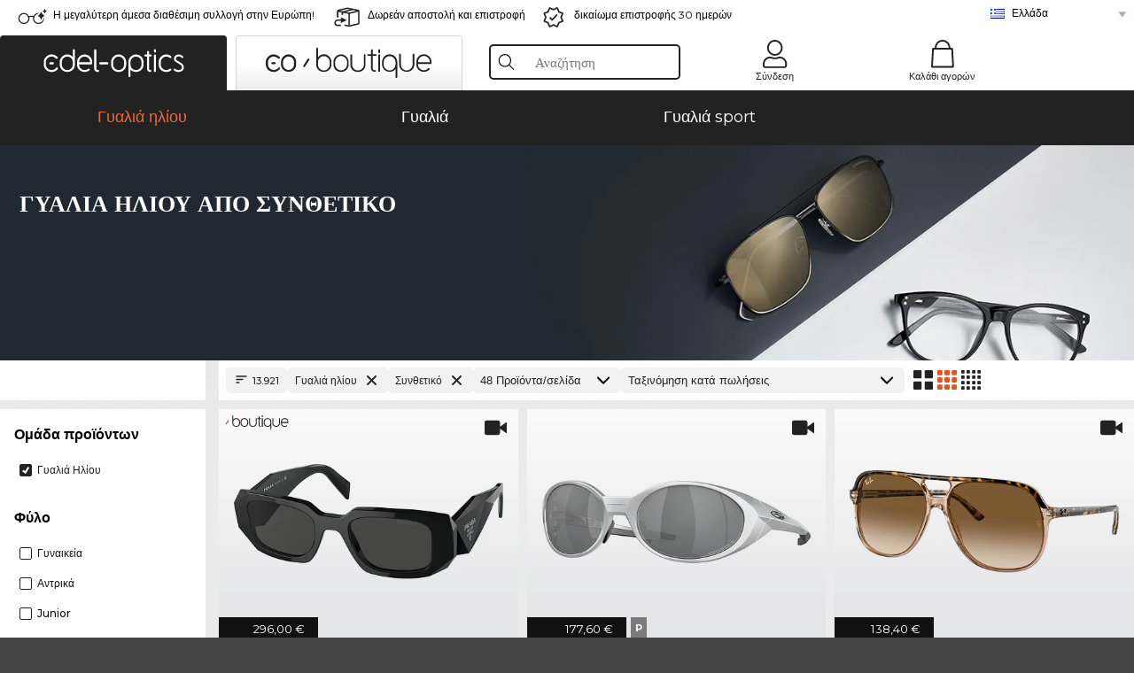

--- FILE ---
content_type: text/html; charset=utf-8
request_url: https://www.edel-optics.gr/%CE%93%CF%85%CE%B1%CE%BB%CE%B9%CE%AC-%CE%B7%CE%BB%CE%AF%CE%BF%CF%85-%CE%B1%CF%80%CF%8C-%CE%A3%CF%85%CE%BD%CE%B8%CE%B5%CF%84%CE%B9%CE%BA%CF%8C.html
body_size: 55335
content:
<!DOCTYPE html><html lang="EL"><head>
    <script  type="text/javascript" nonce="nonce-1kBdrHu8zxs3tt2ClSWMfc4Kz4qzDVj0">
        // create dataLayer
        window.dataLayer = window.dataLayer || [];
        function gtag() {
            dataLayer.push(arguments);
        }

        // set 'denied' as default for both ad and analytics storage, as well as ad_user_data and ad_personalization,
        gtag('consent', 'default', {
            ad_user_data: 'denied',
            ad_personalization: 'denied',
            ad_storage: 'denied',
            analytics_storage: 'denied',
            wait_for_update: 4000 // milliseconds to wait for update
        });

    </script>
<!-- Google Tag Manager -->
<script   nonce="nonce-Ueo4l8sY0gUZUSc1v3q8jMNrQxQHFrUf">(function(w,d,s,l,i){w[l]=w[l]||[];w[l].push({'gtm.start':
new Date().getTime(),event:'gtm.js'});var f=d.getElementsByTagName(s)[0],
j=d.createElement(s),dl=l!='dataLayer'?'&l='+l:'';j.async=true;j.src=
'https://www.googletagmanager.com/gtm.js?id='+i+dl;f.parentNode.insertBefore(j,f);
})(window,document,'script','dataLayer','GTM-MQ7F453');</script>
<!-- End Google Tag Manager -->
<title>Αγοράστε online οικονομικά γυαλιά ηλίου (13.921 προϊόντα)</title>
<link rel="shortcut icon" href="/edel-optics/favicon.ico" />
<link rel="manifest" href="/edel-optics/site.webmanifest" crossorigin="use-credentials" />
<base href="/" />
<meta name="google-site-verification" content="maojvPfkIWwmupjJ7AliWvLI4ycQtHE_8v6pSjVRWw0" />

<meta http-equiv="Content-Type" content="text/html; charset=utf-8"/>
<meta http-equiv="language" content="el" />
<meta name="msvalidate.01" content="BC5A2C528FFB6EB9F453FCA2545C5E03" />
<meta http-equiv="imagetoolbar" content="no" />
<meta name="google" content="notranslate"/>
<meta name="language" content="el" />
<meta name="content-language" content="el" />
<meta name="mobile-web-app-capable" content="yes" />
<meta name="apple-mobile-web-app-status-bar-style" content="black-translucent" />
<meta name="viewport" content="width=device-width" />
<meta name="mobile-web-app-capable" content="yes" />
<meta name="apple-mobile-web-app-status-bar-style" content="black" />
<meta name="format-detection" content="telephone=no" />
<meta name="p:domain_verify" content="9d4cc17bdb7e58e38e8df1047c273ea9"/>
<meta name="title" content="Αγοράστε online οικονομικά γυαλιά ηλίου (13.921 προϊόντα)" />
<meta name="keywords" content="γυαλιά ηλίου, 2025, 2026, γυναικεία, αντρικά, online, κατάστημα, οικονομικά, αγορά, παραγγελία" />
<meta name="description" content="Αγοράστε 13.921 Γυαλιά ηλίου από Συνθετικό 285 σε οικονομικές τιμές από το online κατάστημά μας. Γρήγορη και δωρεάν αποστολή σε όλη την Ελλάδα." />
<meta name="robots" content="all,index,follow" />


<link   href="/edel-shop/css/swiper-bundle.css?r2143" rel="stylesheet">

<script src="/edel-shop/js/swiper-bundle.min.js?r2143"></script>
<link rel="alternate" hreflang="es-cl" href="https://www.edel-optics.cl/Gafas-de-sol-de-plástico.html" />
<link rel="alternate" hreflang="pt-br" href="https://www.edel-optics.com.br/Óculos-de-sol-de-plástico.html" />
<link rel="alternate" hreflang="he-il" href="https://www.edel-optics.co.il/משקפי-שמש-מחומר-פלסטי.html" />
<link rel="alternate" hreflang="tr-tr" href="https://www.edel-optics.com.tr/Plastik-materyalinden-olan-Güneş-gözlükleri.html" />
<link rel="alternate" hreflang="es-mx" href="https://www.edel-optics.mx/Gafas-de-sol-de-plástico.html" />
<link rel="alternate" hreflang="mt-mt" href="https://www.edel-optics.com.mt/Nuċċalijiet-tax-xemx-magħmul-minn-Plastik.html" />
<link rel="alternate" hreflang="en-mt" href="https://www.edel-optics.com.mt/Sunglasses-made-of-Plastic.html" />
<link rel="alternate" hreflang="no-no" href="https://www.edel-optics.no/solbriller-av-kunststoff.html" />
<link rel="alternate" hreflang="lv-lv" href="https://www.edel-optics.lv/Saulesbrilles-no-(Plastmasa).html" />
<link rel="alternate" hreflang="fr-ca" href="https://www.edel-optics.ca/Lunettes-de-soleil-en-Matière-plastique.html" />
<link rel="alternate" hreflang="en-ca" href="https://www.edel-optics.ca/Sunglasses-made-of-Plastic.html" />
<link rel="alternate" hreflang="fi-fi" href="https://www.edel-optics.fi/Aurinkolasit,-materiaali:-Muovi.html" />
<link rel="alternate" hreflang="et-ee" href="https://www.edel-optics.ee/Päikeseprillid-Plastmaterjal.html" />
<link rel="alternate" hreflang="sl-si" href="https://www.edel-optics.si/Sončna-očala-iz-materiala-Umetna-masa.html" />
<link rel="alternate" hreflang="lt-lt" href="https://www.edel-optics.lt/Akiniai-nuo-saulės-iš-Plastikas.html" />
<link rel="alternate" hreflang="el-cy" href="https://www.edel-optics.com.cy/Sunglasses-made-of-Plastic.html" />
<link rel="alternate" hreflang="sk-sk" href="https://www.edel-optics.sk/Slnečné-okuliare-z-Plast.html" />
<link rel="alternate" hreflang="bg-bg" href="https://www.edel-optics.bg/Слънчеви-очила-от-пластмаса.html" />
<link rel="alternate" hreflang="en-us" href="https://www.edel-optics.com/Sunglasses-made-of-Plastic.html" />
<link rel="alternate" hreflang="hr-hr" href="https://www.edel-optics.hr/Sunčane-naočale-od-umjetni-materijal.html" />
<link rel="alternate" hreflang="pt-pt" href="https://www.edel-optics.pt/Óculos-de-sol-de-plástico.html" />
<link rel="alternate" hreflang="en-gb" href="https://www.edel-optics.co.uk/Sunglasses-made-of-Plastic.html" />
<link rel="alternate" hreflang="cs-cz" href="https://www.edel-optics.cz/Sluneční-brýle-z-materiálu-Umělá-hmota.html" />
<link rel="alternate" hreflang="el-gr" href="https://www.edel-optics.gr/Γυαλιά-ηλίου-από-Συνθετικό.html" />
<link rel="alternate" hreflang="it-it" href="https://www.edel-optics.it/Occhiali-da-sole-in-Plastica.html" />
<link rel="alternate" hreflang="hu-hu" href="https://www.edel-optics.hu/Műanyag-Napszemüvegek.html" />
<link rel="alternate" hreflang="en-ie" href="https://www.edel-optics.ie/Sunglasses-made-of-Plastic.html" />
<link rel="alternate" hreflang="sv-se" href="https://www.edel-optics.se/Solglasögon-av-Plastmaterial.html" />
<link rel="alternate" hreflang="ro-ro" href="https://www.edel-optics.ro/Ochelari-de-soare-din-Plastic.html" />
<link rel="alternate" hreflang="fr-be" href="https://www.edel-optics.be/Lunettes-de-soleil-en-Matière-plastique.html" />
<link rel="alternate" hreflang="nl-be" href="https://www.edel-optics.be/Zonnebrillen-van-kunststof.html" />
<link rel="alternate" hreflang="es-es" href="https://www.edel-optics.es/Gafas-de-sol-de-plástico.html" />
<link rel="alternate" hreflang="fr-fr" href="https://www.edel-optics.fr/Lunettes-de-soleil-en-Matière-plastique.html" />
<link rel="alternate" hreflang="de-at" href="https://www.edel-optics.at/Sonnenbrillen-aus-Kunststoff.html" />
<link rel="alternate" hreflang="pl-pl" href="https://www.edel-optics.pl/Okulary-przeciwsłoneczne-z-Tworzywa-sztuczne.html" />
<link rel="alternate" hreflang="da-dk" href="https://www.edel-optics.dk/Solbriller-lavet-af-Kunststof.html" />
<link rel="alternate" hreflang="it-ch" href="https://www.edel-optics.ch/Occhiali-da-sole-in-Plastica.html" />
<link rel="alternate" hreflang="fr-ch" href="https://www.edel-optics.ch/Lunettes-de-soleil-en-Matière-plastique.html" />
<link rel="alternate" hreflang="de-ch" href="https://www.edel-optics.ch/Sonnenbrillen-aus-Kunststoff.html" />
<link rel="alternate" hreflang="nl-nl" href="https://www.edel-optics.nl/Zonnebrillen-van-kunststof.html" />
<link rel="alternate" hreflang="de-de" href="https://www.edel-optics.de/Sonnenbrillen-aus-Kunststoff.html" />

<link rel="stylesheet"  type="text/css" href="/edel-optics/css/min_all_.gr.css?r2143"  />
<link rel="stylesheet" type="text/css" href="https://www.edel-optics.gr/edel-shop/css/base64_images_desktop.css?r2143" />
                <script type="text/javascript" data-cmp-ab="1" src="https://cdn.consentmanager.net/delivery/autoblocking/bb1b7de872774.js" data-cmp-host="c.delivery.consentmanager.net" data-cmp-cdn="cdn.consentmanager.net" data-cmp-codesrc="0"></script>
                <script src="https://www.edel-optics.gr/edel-shop/js/mini_all.js?r21439999"  type="text/javascript"></script>

<script src="/edel-shop/js/image-zoom-min-click.js?r2143"></script>
<script type="text/javascript">var eoBaseSelection = {"sProductType":"eoProductsGlassesSunglasses","pgl_aFrameMaterial-plastic":"plastic"};
                    var eoStatic = {
                        APIUrl:"/",
                        sPromotion:"",
                        sSourceChannel:"google",
                        sCountry:"GR",
                        sGeo:"US",
                        sSelectedPageId:"page-list",
                        sRequestUri:"www.edel-optics.gr/%CE%93%CF%85%CE%B1%CE%BB%CE%B9%CE%AC-%CE%B7%CE%BB%CE%AF%CE%BF%CF%85-%CE%B1%CF%80%CF%8C-%CE%A3%CF%85%CE%BD%CE%B8%CE%B5%CF%84%CE%B9%CE%BA%CF%8C.html"    ,
                        sLenssystem:"/Lenssystem.html"    ,
                        referer: window.eoReferrer,
                        iLineItems:4,
                        bBoutique:false,
                        sType: "eoProductsGlassesSunglasses",
                        bCartAjax: true,
                        sLiveEnvironment: ""
                    };
                    var eoSearchUrl = "Αναζήτηση.html";
                    var eoDebugData = {"gip":"US","lid":"el_GR","Page":1,"type":"eoProductsGlassesSunglasses","backoffice":false};
                    var eoNotFound = "";
             </script><script type="text/javascript">  var bLux = false; </script>

<style type="text/css">
                      @font-face{font-family:Montserrat;font-style:normal;font-weight:300;src:local('Montserrat Light'),local('Montserrat-Light'),url(https://fonts.gstatic.com/s/montserrat/v12/IVeH6A3MiFyaSEiudUMXExNcqx07xvyppV96iFRdwiM.woff2) format('woff2');unicode-range:U+0460-052F,U+1C80-1C88,U+20B4,U+2DE0-2DFF,U+A640-A69F,U+FE2E-FE2F}@font-face{font-family:Montserrat;font-style:normal;font-weight:300;src:local('Montserrat Light'),local('Montserrat-Light'),url(https://fonts.gstatic.com/s/montserrat/v12/IVeH6A3MiFyaSEiudUMXE-fhZE2STYI3KzBGzrJG_ik.woff2) format('woff2');unicode-range:U+0400-045F,U+0490-0491,U+04B0-04B1,U+2116}@font-face{font-family:Montserrat;font-style:normal;font-weight:300;src:local('Montserrat Light'),local('Montserrat-Light'),url(https://fonts.gstatic.com/s/montserrat/v12/IVeH6A3MiFyaSEiudUMXE_oTkEokFSrSpvYSpZOeZRs.woff2) format('woff2');unicode-range:U+0102-0103,U+0110-0111,U+1EA0-1EF9,U+20AB}@font-face{font-family:Montserrat;font-style:normal;font-weight:300;src:local('Montserrat Light'),local('Montserrat-Light'),url(https://fonts.gstatic.com/s/montserrat/v12/IVeH6A3MiFyaSEiudUMXE0_0lycXMw8PhobHtu2Qgco.woff2) format('woff2');unicode-range:U+0100-024F,U+0259,U+1E00-1EFF,U+20A0-20AB,U+20AD-20CF,U+2C60-2C7F,U+A720-A7FF}@font-face{font-family:Montserrat;font-style:normal;font-weight:300;src:local('Montserrat Light'),local('Montserrat-Light'),url(https://fonts.gstatic.com/s/montserrat/v12/IVeH6A3MiFyaSEiudUMXE8u2Q0OS-KeTAWjgkS85mDg.woff2) format('woff2');unicode-range:U+0000-00FF,U+0131,U+0152-0153,U+02BB-02BC,U+02C6,U+02DA,U+02DC,U+2000-206F,U+2074,U+20AC,U+2122,U+2212,U+2215}@font-face{font-family:Montserrat;font-style:normal;font-weight:400;src:local('Montserrat Regular'),local('Montserrat-Regular'),url(https://fonts.gstatic.com/s/montserrat/v12/rBHvpRWBkgyW99dXT88n7yEAvth_LlrfE80CYdSH47w.woff2) format('woff2');unicode-range:U+0460-052F,U+1C80-1C88,U+20B4,U+2DE0-2DFF,U+A640-A69F,U+FE2E-FE2F}@font-face{font-family:Montserrat;font-style:normal;font-weight:400;src:local('Montserrat Regular'),local('Montserrat-Regular'),url(https://fonts.gstatic.com/s/montserrat/v12/NX1NravqaXESu9fFv7KuqiEAvth_LlrfE80CYdSH47w.woff2) format('woff2');unicode-range:U+0400-045F,U+0490-0491,U+04B0-04B1,U+2116}@font-face{font-family:Montserrat;font-style:normal;font-weight:400;src:local('Montserrat Regular'),local('Montserrat-Regular'),url(https://fonts.gstatic.com/s/montserrat/v12/SKK6Nusyv8QPNMtI4j9J2yEAvth_LlrfE80CYdSH47w.woff2) format('woff2');unicode-range:U+0102-0103,U+0110-0111,U+1EA0-1EF9,U+20AB}@font-face{font-family:Montserrat;font-style:normal;font-weight:400;src:local('Montserrat Regular'),local('Montserrat-Regular'),url(https://fonts.gstatic.com/s/montserrat/v12/gFXtEMCp1m_YzxsBpKl68iEAvth_LlrfE80CYdSH47w.woff2) format('woff2');unicode-range:U+0100-024F,U+0259,U+1E00-1EFF,U+20A0-20AB,U+20AD-20CF,U+2C60-2C7F,U+A720-A7FF}@font-face{font-family:Montserrat;font-style:normal;font-weight:400;src:local('Montserrat Regular'),local('Montserrat-Regular'),url(https://fonts.gstatic.com/s/montserrat/v12/zhcz-_WihjSQC0oHJ9TCYPk_vArhqVIZ0nv9q090hN8.woff2) format('woff2');unicode-range:U+0000-00FF,U+0131,U+0152-0153,U+02BB-02BC,U+02C6,U+02DA,U+02DC,U+2000-206F,U+2074,U+20AC,U+2122,U+2212,U+2215}@font-face{font-family:Montserrat;font-style:normal;font-weight:500;src:local('Montserrat Medium'),local('Montserrat-Medium'),url(https://fonts.gstatic.com/s/montserrat/v12/BYPM-GE291ZjIXBWrtCwegfbXzrQSAAEBIYSBdOJ6AI.woff2) format('woff2');unicode-range:U+0460-052F,U+1C80-1C88,U+20B4,U+2DE0-2DFF,U+A640-A69F,U+FE2E-FE2F}@font-face{font-family:Montserrat;font-style:normal;font-weight:500;src:local('Montserrat Medium'),local('Montserrat-Medium'),url(https://fonts.gstatic.com/s/montserrat/v12/BYPM-GE291ZjIXBWrtCweihRd9EcKnxd5WrMWY0Fr3U.woff2) format('woff2');unicode-range:U+0400-045F,U+0490-0491,U+04B0-04B1,U+2116}@font-face{font-family:Montserrat;font-style:normal;font-weight:500;src:local('Montserrat Medium'),local('Montserrat-Medium'),url(https://fonts.gstatic.com/s/montserrat/v12/BYPM-GE291ZjIXBWrtCwegoO3BxTt7eneo3rZcXyZuQ.woff2) format('woff2');unicode-range:U+0102-0103,U+0110-0111,U+1EA0-1EF9,U+20AB}@font-face{font-family:Montserrat;font-style:normal;font-weight:500;src:local('Montserrat Medium'),local('Montserrat-Medium'),url(https://fonts.gstatic.com/s/montserrat/v12/BYPM-GE291ZjIXBWrtCwemPHx8QIAbG0MeMM9fVyzAY.woff2) format('woff2');unicode-range:U+0100-024F,U+0259,U+1E00-1EFF,U+20A0-20AB,U+20AD-20CF,U+2C60-2C7F,U+A720-A7FF}@font-face{font-family:Montserrat;font-style:normal;font-weight:500;src:local('Montserrat Medium'),local('Montserrat-Medium'),url(https://fonts.gstatic.com/s/montserrat/v12/BYPM-GE291ZjIXBWrtCwejOo-lJoxoMO4vrg2XwIHQk.woff2) format('woff2');unicode-range:U+0000-00FF,U+0131,U+0152-0153,U+02BB-02BC,U+02C6,U+02DA,U+02DC,U+2000-206F,U+2074,U+20AC,U+2122,U+2212,U+2215}@font-face{font-family:Montserrat;font-style:normal;font-weight:700;src:local('Montserrat Bold'),local('Montserrat-Bold'),url(https://fonts.gstatic.com/s/montserrat/v12/IQHow_FEYlDC4Gzy_m8fcude9INZm0R8ZMJUtfOsxrw.woff2) format('woff2');unicode-range:U+0460-052F,U+1C80-1C88,U+20B4,U+2DE0-2DFF,U+A640-A69F,U+FE2E-FE2F}@font-face{font-family:Montserrat;font-style:normal;font-weight:700;src:local('Montserrat Bold'),local('Montserrat-Bold'),url(https://fonts.gstatic.com/s/montserrat/v12/IQHow_FEYlDC4Gzy_m8fcrpHcMS0zZe4mIYvDKG2oeM.woff2) format('woff2');unicode-range:U+0400-045F,U+0490-0491,U+04B0-04B1,U+2116}@font-face{font-family:Montserrat;font-style:normal;font-weight:700;src:local('Montserrat Bold'),local('Montserrat-Bold'),url(https://fonts.gstatic.com/s/montserrat/v12/IQHow_FEYlDC4Gzy_m8fcjh33M2A-6X0bdu871ruAGs.woff2) format('woff2');unicode-range:U+0102-0103,U+0110-0111,U+1EA0-1EF9,U+20AB}@font-face{font-family:Montserrat;font-style:normal;font-weight:700;src:local('Montserrat Bold'),local('Montserrat-Bold'),url(https://fonts.gstatic.com/s/montserrat/v12/IQHow_FEYlDC4Gzy_m8fchHJTnCUrjaAm2S9z52xC3Y.woff2) format('woff2');unicode-range:U+0100-024F,U+0259,U+1E00-1EFF,U+20A0-20AB,U+20AD-20CF,U+2C60-2C7F,U+A720-A7FF}@font-face{font-family:Montserrat;font-style:normal;font-weight:700;src:local('Montserrat Bold'),local('Montserrat-Bold'),url(https://fonts.gstatic.com/s/montserrat/v12/IQHow_FEYlDC4Gzy_m8fcoWiMMZ7xLd792ULpGE4W_Y.woff2) format('woff2');unicode-range:U+0000-00FF,U+0131,U+0152-0153,U+02BB-02BC,U+02C6,U+02DA,U+02DC,U+2000-206F,U+2074,U+20AC,U+2122,U+2212,U+2215}@font-face{font-family:Montserrat;font-style:normal;font-weight:900;src:local('Montserrat Black'),local('Montserrat-Black'),url(https://fonts.gstatic.com/s/montserrat/v12/aEu-9ATAroJ1iN4zmQ55BqvmtpDkVk8Ra82A8AL7V0Q.woff2) format('woff2');unicode-range:U+0460-052F,U+1C80-1C88,U+20B4,U+2DE0-2DFF,U+A640-A69F,U+FE2E-FE2F}@font-face{font-family:Montserrat;font-style:normal;font-weight:900;src:local('Montserrat Black'),local('Montserrat-Black'),url(https://fonts.gstatic.com/s/montserrat/v12/aEu-9ATAroJ1iN4zmQ55BhM_lnCtUATOqR8j0WRFbzk.woff2) format('woff2');unicode-range:U+0400-045F,U+0490-0491,U+04B0-04B1,U+2116}@font-face{font-family:Montserrat;font-style:normal;font-weight:900;src:local('Montserrat Black'),local('Montserrat-Black'),url(https://fonts.gstatic.com/s/montserrat/v12/aEu-9ATAroJ1iN4zmQ55Bu4NfmXkMoD31PGgz7X31CU.woff2) format('woff2');unicode-range:U+0102-0103,U+0110-0111,U+1EA0-1EF9,U+20AB}@font-face{font-family:Montserrat;font-style:normal;font-weight:900;src:local('Montserrat Black'),local('Montserrat-Black'),url(https://fonts.gstatic.com/s/montserrat/v12/aEu-9ATAroJ1iN4zmQ55BsvbOpOevl3wWYjwFvepnDU.woff2) format('woff2');unicode-range:U+0100-024F,U+0259,U+1E00-1EFF,U+20A0-20AB,U+20AD-20CF,U+2C60-2C7F,U+A720-A7FF}@font-face{font-family:Montserrat;font-style:normal;font-weight:900;src:local('Montserrat Black'),local('Montserrat-Black'),url(https://fonts.gstatic.com/s/montserrat/v12/aEu-9ATAroJ1iN4zmQ55Bsjsb7Oq0o-uqUFW7Ygu5rM.woff2) format('woff2');unicode-range:U+0000-00FF,U+0131,U+0152-0153,U+02BB-02BC,U+02C6,U+02DA,U+02DC,U+2000-206F,U+2074,U+20AC,U+2122,U+2212,U+2215}
                    </style>
        </head><body class="eoCountry_US eoLanguage_el" ><!-- Google Tag Manager (noscript) -->
                <noscript><iframe src="https://www.googletagmanager.com/ns.html?id=GTM-MQ7F453"
                height="0" width="0" style="display:none;visibility:hidden"></iframe></noscript>
                <!-- End Google Tag Manager (noscript) --><div class="eoStickyInfoboxContainer"></div><div id="page-list" class="eoViews eoViewsPage eoViewsPageList"  ><div id="claim-bar" class="eoViews eoViewsClaimBar2025" itemscope itemtype="http://schema.org/Organization" ><meta itemprop="logo" content="https://img.edel-optics.com/frontend/classic_logo.png" /><meta itemprop="name" content="Edel-Optics GmbH" /><meta itemprop="url" content="https://www.edel-optics.gr" /><div class="eoViewsClaimBarItem2025 eoClaimGlasses" tabindex="-1" onclick="$('#intern-menu').show();">Η μεγαλύτερη άμεσα διαθέσιμη συλλογή στην Ευρώπη!</div><div class="eoViewsClaimBarItem2025 eoBackshipping">Δωρεάν αποστολή και επιστροφή </div><div class="eoViewsClaimBarItem2025 eoReturn30Days">δικαίωμα επιστροφής 30 ημερών</div><div class="eoViewsClaimBarItem2025 eoLanguageSelect"><nav class="eoCountryBox2025" aria-label="Country Select"><a class="eoCountryItem2025 eoFirst eoFlag_GR" href="https://www.edel-optics.gr/Γυαλιά-ηλίου-από-Συνθετικό.html" title="Γυαλιά ηλίου από Συνθετικό">Ελλάδα</a><a class="eoCountryItem2025 eoFlag_AT" href="https://www.edel-optics.at/Sonnenbrillen-aus-Kunststoff.html" title="Sonnenbrillen aus Kunststoff">Αυστρία</a><a class="eoCountryItem2025 eoFlag_BE" href="https://www.edel-optics.be/Zonnebrillen-van-kunststof.html?sLanguage=nl" title="Zonnebrillen van kunststof">Βέλγιο (Nl)</a><a class="eoCountryItem2025 eoFlag_BE" href="https://www.edel-optics.be/Lunettes-de-soleil-en-Matière-plastique.html?sLanguage=fr" title="Lunettes de soleil en Matière plastique">Βέλγιο (Fr)</a><a class="eoCountryItem2025 eoFlag_BG" href="https://www.edel-optics.bg/Слънчеви-очила-от-пластмаса.html" title="Слънчеви очила от пластмаса">Βουλγαρία</a><a class="eoCountryItem2025 eoFlag_FR" href="https://www.edel-optics.fr/Lunettes-de-soleil-en-Matière-plastique.html" title="Lunettes de soleil en Matière plastique">Γαλλία</a><a class="eoCountryItem2025 eoFlag_DE" href="https://www.edel-optics.de/Sonnenbrillen-aus-Kunststoff.html" title="Sonnenbrillen aus Kunststoff">Γερμανία</a><a class="eoCountryItem2025 eoFlag_DK" href="https://www.edel-optics.dk/Solbriller-lavet-af-Kunststof.html" title="Solbriller lavet af Kunststof">Δανία</a><a class="eoCountryItem2025 eoFlag_CH" href="https://www.edel-optics.ch/Sonnenbrillen-aus-Kunststoff.html?sLanguage=de" title="Sonnenbrillen aus Kunststoff">Ελβετία (De)</a><a class="eoCountryItem2025 eoFlag_CH" href="https://www.edel-optics.ch/Lunettes-de-soleil-en-Matière-plastique.html?sLanguage=fr" title="Lunettes de soleil en Matière plastique">Ελβετία (Fr)</a><a class="eoCountryItem2025 eoFlag_CH" href="https://www.edel-optics.ch/Occhiali-da-sole-in-Plastica.html?sLanguage=it" title="Occhiali da sole in Plastica">Ελβετία (It)</a><a class="eoCountryItem2025 eoFlag_EE" href="https://www.edel-optics.ee/Päikeseprillid-Plastmaterjal.html" title="Päikeseprillid Plastmaterjal">Εσθονία</a><a class="eoCountryItem2025 eoFlag_IE" href="https://www.edel-optics.ie/Sunglasses-made-of-Plastic.html" title="Sunglasses made of Plastic">Ιρλανδία</a><a class="eoCountryItem2025 eoFlag_ES" href="https://www.edel-optics.es/Gafas-de-sol-de-plástico.html" title="Gafas de sol de plástico">Ισπανία</a><a class="eoCountryItem2025 eoFlag_IT" href="https://www.edel-optics.it/Occhiali-da-sole-in-Plastica.html" title="Occhiali da sole in Plastica">Ιταλία</a><a class="eoCountryItem2025 eoFlag_HR" href="https://www.edel-optics.hr/Sunčane-naočale-od-umjetni-materijal.html" title="Sunčane naočale od umjetni materijal">Κροατία</a><a class="eoCountryItem2025 eoFlag_LV" href="https://www.edel-optics.lv/Saulesbrilles-no-(Plastmasa).html" title="Saulesbrilles no (Plastmasa)">Λετονία</a><a class="eoCountryItem2025 eoFlag_LT" href="https://www.edel-optics.lt/Akiniai-nuo-saulės-iš-Plastikas.html" title="Akiniai nuo saulės iš Plastikas">Λιθουανία</a><a class="eoCountryItem2025 eoFlag_NL" href="https://www.edel-optics.nl/Zonnebrillen-van-kunststof.html" title="Zonnebrillen van kunststof">Ολλανδία</a><a class="eoCountryItem2025 eoFlag_HU" href="https://www.edel-optics.hu/Műanyag-Napszemüvegek.html" title="Műanyag Napszemüvegek">Ουγγαρία</a><a class="eoCountryItem2025 eoFlag_PL" href="https://www.edel-optics.pl/Okulary-przeciwsłoneczne-z-Tworzywa-sztuczne.html" title="Okulary przeciwsłoneczne z Tworzywa sztuczne">Πολωνία</a><a class="eoCountryItem2025 eoFlag_PT" href="https://www.edel-optics.pt/Óculos-de-sol-de-plástico.html" title="Óculos de sol de plástico">Πορτογαλία</a><a class="eoCountryItem2025 eoFlag_RO" href="https://www.edel-optics.ro/Ochelari-de-soare-din-Plastic.html" title="Ochelari de soare din Plastic">Ρουμανία</a><a class="eoCountryItem2025 eoFlag_SK" href="https://www.edel-optics.sk/Slnečné-okuliare-z-Plast.html" title="Slnečné okuliare z Plast">Σλοβακία</a><a class="eoCountryItem2025 eoFlag_SI" href="https://www.edel-optics.si/Sončna-očala-iz-materiala-Umetna-masa.html" title="Sončna očala iz materiala Umetna masa">Σλοβενία</a><a class="eoCountryItem2025 eoFlag_SE" href="https://www.edel-optics.se/Solglasögon-av-Plastmaterial.html" title="Solglasögon av Plastmaterial">Σουηδία</a><a class="eoCountryItem2025 eoFlag_CZ" href="https://www.edel-optics.cz/Sluneční-brýle-z-materiálu-Umělá-hmota.html" title="Sluneční brýle z materiálu Umělá hmota">Τσεχία</a><a class="eoCountryItem2025 eoFlag_FI" href="https://www.edel-optics.fi/Aurinkolasit,-materiaali:-Muovi.html" title="Aurinkolasit, materiaali: Muovi">Φινλανδία</a></nav></div></div><nav id="header-menu" class="eoViews eoViewsHeaderMenu"  ><div class="eoNewHeader on_page_edeloptics">
                        <div class="eoNewHeaderItem eoNewHeaderSelect">            <script>
            function gotoBoutique(url){
                location.href = ""+url;
            }
            function gotoEdeloptics(url){
                location.href = ""+url;
            }
            </script>
                <div class="eoNewHeaderSelectItem eoNewHeaderSelectActive on_page_edeloptics" role="button" onclick="gotoEdeloptics('')" style="cursor:pointer;" tabindex="0">
                    <img class="logo_desktop" src="//img.edel-optics.com/frontend/EO_Logo_Desktop_Dark_1.svg" alt="Edel-Optics Logo">
                     <img class="logo_mobile" src="//img.edel-optics.com/frontend/EO_Logo_Mobile_Dark_1.svg" alt="Edel-Optics Logo">
                </div>
                <div class="eoNewHeaderSelectItem  eoNewHeaderSelectDeActive on_page_edeloptics" role="button" onclick="gotoBoutique('/Boutique-Γυαλιά-ηλίου.html')" style="cursor:pointer;" tabindex="0">
                    <div class="gradienTabColor on_page_edeloptics">
                       <img class="logo_desktop" src="//img.edel-optics.com/frontend/EOB_Logo_Desktop_Light_1.svg"  alt="Edel-Optics Boutique Logo">
                       <img class="logo_mobile" src="//img.edel-optics.com/frontend/EOB_Logo_Mobile_Light_1.svg"  alt="Edel-Optics Boutique Logo">
                    </div>
                </div>
        </div>
                        <div class="eoNewHeaderItem eoNewHeaderSearchBox"><div class="eoViews eoViewsHeaderMenuSearchBox typ_"  ><div class="eoViewsButtonLabel">
                                            <div class="eoSearchContainer">
                <div class="eoSearchBoxInputWrapper">
                    <input
                      class="eoSearchBox"
                      name="search"
                      placeholder="Αναζήτηση"
                      value=""
                      autocomplete="off"
                      type="text" />
                    <div role="button" aria-label="Clear" class="eoSearchBoxClearButton" onclick="clearSearchBox();"></div>
                </div>
                <div class="eoSuggestions">
                    <div role="button" tabindex="-1" class="eoShowAllSearchResults" onclick="searchProducts(currentInput);">
                        Εμφάνιση όλων των αποτελεσμάτων
                    </div>
                </div>
                <div id="eoSearchBoxOverlay" onclick="closeSearchBoxOverlay()"></div>
           </div>
                          </div></div></div>
                        <div class="eoNewHeaderItem eoNewHeaderIcons">    <div onclick="openSearchBoxMobile();" class="eoNewHeaderIconsItems searchboxHeaderItem">
        <div class="searchIcons edeloptics_icon "></div>
        <span class="nav_icon_text">
            <a>
                Αναζήτηση
            </a>
        </span>
    </div>
    <div class="eoNewHeaderIconsItems">
        <div onclick="location.href='/Customer-area-login.html';" class="loginIcons edeloptics_icon "></div>
        <span class="nav_icon_text">
            <a href="/Customer-area-login.html">
                Σύνδεση
            </a>
        </span>
    </div>
    <div class="eoNewHeaderIconsItems" style="  display:none;  ">
        <div onclick="location.href='/bookmarks.html'" class="wishIcons edeloptics_icon ">
            <div class="BOOKMARKS_INFO_COUNT">0</div>
        </div>
        <span class="nav_icon_text">
            <a href ="/bookmarks.html">
                Λίστα Επιθυμιών
            </a>
        </span>
    </div>
    <div class="eoNewHeaderIconsItems">
        <div class="cartIcons edeloptics_icon" onclick="window.location='/Καλάθι-αγορών.html'">
            <div class="CART_INFO_COUNT">0</div>
        </div>
        <span class="nav_icon_text cartIconsText">
            <a href="/Καλάθι-αγορών.html">
                Καλάθι αγορών
            </a>
        </span>
        <div class="CART_INFO_CONTAINER"></div>
    </div><div class="eoNewHeaderIconsItems" >&nbsp;</div></div>
                </div>

                <div class="desktop_info_cart_empty">Το καλάθι αγορών σου είναι ακόμα άδειο.</div>

                <div class="eoNewHeaderMobile">
                            <div class="mobileHeaderIcons">
        
        <a class="eoNewHeaderIconsItems" href="javascript: openSearchBoxMobile(); void(0);" aria-label="Search">
            <div class="mobile_search_icon mobile_icon " aria-label="Search Icon"></div>
        </a>
        <a class="eoNewHeaderIconsItems" href="/Customer-area-login.html" aria-label="Login">
            <div class="mobile_people_icon mobile_icon " aria-label="Login Icon"></div>
        </a>
        <a class="eoNewHeaderIconsItems" href="/bookmarks.html" aria-label="Bookmarks"  style="display:none;" >
            <div class="mobile_wish_icon mobile_icon " aria-label="Bookmark Icon">
                <div class="BOOKMARKS_INFO_COUNT">0</div>
            </div>
        </a>
        <a class="eoNewHeaderIconsItems" href="javascript: gotoMobileCart('Καλάθι-αγορών.html','Το καλάθι αγορών σου είναι ακόμα άδειο.'); void(0);" aria-label="Cart">
            <div class="mobile_cart_icon  mobile_icon  cartclickpoint" aria-label="Cart Icon">
                <div class="CART_INFO_COUNT">0</div>
            </div>
            <div class="CART_INFO_CONTAINER"></div>
        </a>
    </div>    <script>
        let gotoMobileCart = function(url, labelText){
            const count = $(".CART_INFO_COUNT").html();
            if(count > 0){
                 location.href = '/' + url;
            }else{
                $(".eoNewHeaderNavMobile").after('<div class="info_cart_empty" onclick="$(this).remove();">' + labelText + '</div>');
                setTimeout(() => $('.info_cart_empty').remove(), 2200);
            }
        }
    </script>
                </div>
                <div class="eoNewHeaderNavMobile">
                                <script>
            function onFilter() { eoListView.faceteCloseOpen(); }
            </script>


             

            <a class="eoNewHeaderNavMobileItem nav_mobile_active " href="/Γυαλιά-ηλίου.html">
                Γυαλιά ηλίου
            </a>
            <a class="eoNewHeaderNavMobileItem " href="/Γυαλιά.html">
                Γυαλιά
            </a>
        
            <a class="eoNewHeaderNavMobileItem " href="/Γυαλιά-sport.html">
                Γυαλιά sport
            </a>
            
                </div>
        </nav><div id="mega-menu" class="eoViews eoViewsMegaMenu"  ><ul class="eoViewsMegaMenuItem eoNoSelect "><li id="dropdown-sunglasses" class="eoViews eoViewsDropDownMenu eoViewsMegaMenuSunglasses right eoSelected"  ><table style=" border-collapse: collapse;"><tr><td style="padding:0; margin:0;width:45%;
                    background-repeat: repeat-x;
                    background-position:left center;
            ;">&nbsp;</td><td style="padding-left:2px;padding-right:2px; margin:0;width:10px;">&nbsp;</td><td class="eotdBorderMenu" style="padding:0; margin:0;width:168px"><div style="border:0px solid #111;margin-top:8px;"><a style="font-size: 14px;display: block; width:168px" class="eoMegaMenuTitleTxteoProductsGlassesSunglasses MainMenuItemHref SelectedMenuItem" href="/Γυαλιά-ηλίου.html" title="Γυαλιά ηλίου"><span class="eoMeganuInnerSpan selectedMeganuInnerSpan">Γυαλιά ηλίου</span><div class="eoViewsMenuBridge"></div></a></div></td><td style="padding-left:2px;padding-right:2px; margin:0;width:8px;">&nbsp;</td><td style="padding:0; margin:0;width:45%;
                    background-repeat: repeat-x;
                    background-position:left center;
            ;"></td></tr></table><div class="eoViewsDropDownMenuContent  eoViewsWideMenu" onmouseover="(event || window.event).cancelBubble=true;return false"><div class="eoViewsDropDownMenuInnerContent"><div class="eoViewsDropDownMenuScreenColumn eoViewsDropDownMenuScreenColumnNoBrand"><div class="eoViewsDropDownMenuBlock"><h3>Φύλο</h3><div class="eoViewsDropDownMenuItem"><a href="/αντρικά-Γυαλιά-ηλίου.html" title="αντρικά Γυαλιά ηλίου">Αντρικά</a></div><div class="eoViewsDropDownMenuItem"><a href="/γυναικεία-Γυαλιά-ηλίου.html" title="γυναικεία Γυαλιά ηλίου">Γυναικεία</a></div><div class="eoViewsDropDownMenuItem"><a href="/Junior-Γυαλιά-ηλίου.html" title="Junior Γυαλιά ηλίου">Junior</a></div></div><div class="eoViewsDropDownMenuBlock"><h3>Features</h3><div class="eoViewsDropDownMenuItem"><a href="/Γυαλιά-ηλίου-Νέες-κυκλοφορίες.html" title="Γυαλιά ηλίου Νέες κυκλοφορίες">Νέες κυκλοφορίες</a></div><div class="eoViewsDropDownMenuItem"><a href="/Γυαλιά-ηλίου-Sale.html" title="Γυαλιά ηλίου Sale">Sale</a></div><div class="eoViewsDropDownMenuItem"><a href="/Γυαλιά-ηλίου-Στην-αποθήκη.html" title="Γυαλιά ηλίου Στην αποθήκη">Στην αποθήκη</a></div></div><div class="eoViewsDropDownMenuBlock"><div class="eoViewsDropDownMenuItem"><a href="/StyleDEAL-Γυαλιά-ηλίου.html"  title="StyleDEAL">StyleDEAL</a></div><div class="eoViewsDropDownMenuItem"><a href="/EYO.html"  title="EYO.html">EYO</a></div><div class="eoViewsDropDownMenuItem"><a href="/VOOY.html" title="VOOY.html">VOOY</a></div></div><div class="eoViewsDropDownMenuBlock eoViewsDropDownMenuBlockButtonContainer eoAllBrands"><a href="/Γυαλιά-ηλίου.html" class="button tag-button-all-3" title="Γυαλιά ηλίου">all&nbsp;sunglasses</a></div></div><div class="eoViewsDropDownMenuScreenColumn eoViewsDropDownMenuScreenColumnNoBrand eoViewsDropDownMenuNoPhoneColumn"><div class="eoViewsDropDownMenuBlock"  id="eoProductsGlassesSunglasses_pgl_aFrameStyle"><h3>Σχήμα πλαισίου</h3><div class="eoViewsDropDownMenuItem"><a href="/ορθογώνιο-Γυαλιά-ηλίου.html" title="Γυαλιά ηλίου" class="imageblock tag-button-all-2" data-ref="0">
                        <img src="//img.edel-optics.com/frontend/productproperties/framestyle_rectangle_white.svg" alt="Γυαλιά ηλίου" />
                    <div class="imageblocklabel">ορθογώνιο</div></a></div><div class="eoViewsDropDownMenuItem"><a href="/Τετράγωνο-Γυαλιά-ηλίου.html" title="ορθογώνιο Γυαλιά ηλίου" class="imageblock tag-button-all-2" data-ref="1">
                        <img src="//img.edel-optics.com/frontend/productproperties/framestyle_square_white.svg" alt="ορθογώνιο Γυαλιά ηλίου" />
                    <div class="imageblocklabel">Τετράγωνο</div></a></div><div class="eoViewsDropDownMenuItem"><a href="/Cat-Eye-Γυαλιά-ηλίου.html" title="Τετράγωνο Γυαλιά ηλίου" class="imageblock tag-button-all-2" data-ref="2">
                        <img src="//img.edel-optics.com/frontend/productproperties/framestyle_cat-eye_white.svg" alt="Τετράγωνο Γυαλιά ηλίου" />
                    <div class="imageblocklabel">Cat-Eye</div></a></div><div class="eoViewsDropDownMenuItem"><a href="/Pilot-Γυαλιά-ηλίου.html" title="Cat-Eye Γυαλιά ηλίου" class="imageblock tag-button-all-2" data-ref="3">
                        <img src="//img.edel-optics.com/frontend/productproperties/framestyle_pilot_white.svg" alt="Cat-Eye Γυαλιά ηλίου" />
                    <div class="imageblocklabel">Pilot</div></a></div><div class="eoViewsDropDownMenuItem"><a href="/στρογγυλό-Γυαλιά-ηλίου.html" title="Pilot Γυαλιά ηλίου" class="imageblock tag-button-all-2" data-ref="4">
                        <img src="//img.edel-optics.com/frontend/productproperties/framestyle_round_white.svg" alt="Pilot Γυαλιά ηλίου" />
                    <div class="imageblocklabel">στρογγυλό</div></a></div><div class="eoViewsDropDownMenuItem hidden"><a href="/Ανόμοιος-Γυαλιά-ηλίου.html" title="στρογγυλό Γυαλιά ηλίου" class="imageblock tag-button-all-2" data-ref="5">
                        <img src="//img.edel-optics.com/frontend/productproperties/framestyle_irregular_white.svg" alt="στρογγυλό Γυαλιά ηλίου" />
                    <div class="imageblocklabel">Ανόμοιος</div></a></div><div class="eoViewsDropDownMenuItem hidden"><a href="/πανοραμικό-Γυαλιά-ηλίου.html" title="Ανόμοιος Γυαλιά ηλίου" class="imageblock tag-button-all-2" data-ref="6">
                        <img src="//img.edel-optics.com/frontend/productproperties/framestyle_panoramic_white.svg" alt="Ανόμοιος Γυαλιά ηλίου" />
                    <div class="imageblocklabel">πανοραμικό</div></a></div><div class="eoViewsDropDownMenuItem hidden"><a href="/Οβάλ-Γυαλιά-ηλίου.html" title="πανοραμικό Γυαλιά ηλίου" class="imageblock tag-button-all-2" data-ref="7">
                        <img src="//img.edel-optics.com/frontend/productproperties/framestyle_oval_white.svg" alt="πανοραμικό Γυαλιά ηλίου" />
                    <div class="imageblocklabel">Οβάλ</div></a></div><div class="eoViewsDropDownMenuItem hidden"><a href="/panto-Γυαλιά-ηλίου.html" title="Οβάλ Γυαλιά ηλίου" class="imageblock tag-button-all-2" data-ref="8">
                        <img src="//img.edel-optics.com/frontend/productproperties/framestyle_panto_white.svg" alt="Οβάλ Γυαλιά ηλίου" />
                    <div class="imageblocklabel">panto</div></a></div><div class="eoViewsDropDownMenuItem hidden"><a href="/τραπέζιο-Γυαλιά-ηλίου.html" title="panto Γυαλιά ηλίου" class="imageblock tag-button-all-2" data-ref="9">
                        <img src="//img.edel-optics.com/frontend/productproperties/framestyle_trapeze_white.svg" alt="panto Γυαλιά ηλίου" />
                    <div class="imageblocklabel">τραπέζιο</div></a></div><div class="eoViewsDropDownMenuItem hidden"><a href="/Browline-Γυαλιά-ηλίου.html" title="τραπέζιο Γυαλιά ηλίου" class="imageblock tag-button-all-2" data-ref="10">
                        <img src="//img.edel-optics.com/frontend/productproperties/framestyle_browline_white.svg" alt="τραπέζιο Γυαλιά ηλίου" />
                    <div class="imageblocklabel">Browline</div></a></div><div class="eoViewsDropDownMenuItem eoViewsDropDownMenuItemNavigation"><a data-act="minus" data-context="eoProductsGlassesSunglasses_pgl_aFrameStyle"  style="display:none;">    <svg xmlns="http://www.w3.org/2000/svg" viewBox="0 0 640 640"  >
        <title>Caret Up Icon</title>
        <!--!Font Awesome Free v7.0.1 by @fontawesome - https://fontawesome.com License - https://fontawesome.com/license/free Copyright 2025 Fonticons, Inc.--><path fill="#fff" d="M297.4 169.4C309.9 156.9 330.2 156.9 342.7 169.4L534.7 361.4C547.2 373.9 547.2 394.2 534.7 406.7C522.2 419.2 501.9 419.2 489.4 406.7L320 237.3L150.6 406.6C138.1 419.1 117.8 419.1 105.3 406.6C92.8 394.1 92.8 373.8 105.3 361.3L297.3 169.3z"/>
    </svg></a><a data-act="plus" data-context="eoProductsGlassesSunglasses_pgl_aFrameStyle">    <svg xmlns="http://www.w3.org/2000/svg" viewBox="0 0 640 640"  >
        <title>Caret Down Icon</title>
        <!--!Font Awesome Free v7.0.1 by @fontawesome - https://fontawesome.com License - https://fontawesome.com/license/free Copyright 2025 Fonticons, Inc.--><path fill="#fff" d="M297.4 470.6C309.9 483.1 330.2 483.1 342.7 470.6L534.7 278.6C547.2 266.1 547.2 245.8 534.7 233.3C522.2 220.8 501.9 220.8 489.4 233.3L320 402.7L150.6 233.4C138.1 220.9 117.8 220.9 105.3 233.4C92.8 245.9 92.8 266.2 105.3 278.7L297.3 470.7z"/>
    </svg></a></div></div></div><div class="eoViewsDropDownMenuScreenColumn eoViewsDropDownMenuScreenColumnNoBrand eoViewsDropDownMenuNoTabletColumn"><div class="eoViewsDropDownMenuBlock"><h3 class="eoTopsellerTitle"> Top  </h3><div class="eoTopsellerBlock"><div class="eoViewsDropDownMenuItem"><a href="/Ray-Ban-Γυαλιά-ηλίου.html"  title="Ray-Ban &Gamma;&upsilon;&alpha;&lambda;&iota;ά &eta;&lambda;ί&omicron;&upsilon;" class="imageblock brandlogos">
                        <img src="//img.edel-optics.com/brands/svg-white/Ray-Ban.svg" alt="Ray-Ban &Gamma;&upsilon;&alpha;&lambda;&iota;ά &eta;&lambda;ί&omicron;&upsilon;" class="topsellerlogo"/>
                    </a></div><div class="eoViewsDropDownMenuItem"><a href="/Oakley-Γυαλιά-ηλίου.html"  title="Oakley &Gamma;&upsilon;&alpha;&lambda;&iota;ά &eta;&lambda;ί&omicron;&upsilon;" class="imageblock brandlogos">
                        <img src="//img.edel-optics.com/brands/svg-white/Oakley.svg" alt="Oakley &Gamma;&upsilon;&alpha;&lambda;&iota;ά &eta;&lambda;ί&omicron;&upsilon;" class="topsellerlogo"/>
                    </a></div><div class="eoViewsDropDownMenuItem"><a href="/Prada-Γυαλιά-ηλίου.html"  title="Prada &Gamma;&upsilon;&alpha;&lambda;&iota;ά &eta;&lambda;ί&omicron;&upsilon;" class="imageblock brandlogos">
                        <img src="//img.edel-optics.com/brands/svg-white/Prada.svg" alt="Prada &Gamma;&upsilon;&alpha;&lambda;&iota;ά &eta;&lambda;ί&omicron;&upsilon;" class="topsellerlogo"/>
                    </a></div><div class="eoViewsDropDownMenuItem"><a href="/Miu-Miu-Γυαλιά-ηλίου.html"  title="Miu Miu &Gamma;&upsilon;&alpha;&lambda;&iota;ά &eta;&lambda;ί&omicron;&upsilon;" class="imageblock brandlogos">
                        <img src="//img.edel-optics.com/brands/svg-white/Miu-Miu.svg" alt="Miu Miu &Gamma;&upsilon;&alpha;&lambda;&iota;ά &eta;&lambda;ί&omicron;&upsilon;" class="topsellerlogo"/>
                    </a></div><div class="eoViewsDropDownMenuItem"><a href="/Tom-Ford-Γυαλιά-ηλίου.html"  title="Tom Ford &Gamma;&upsilon;&alpha;&lambda;&iota;ά &eta;&lambda;ί&omicron;&upsilon;" class="imageblock brandlogos">
                        <img src="//img.edel-optics.com/brands/svg-white/Tom-Ford.svg" alt="Tom Ford &Gamma;&upsilon;&alpha;&lambda;&iota;ά &eta;&lambda;ί&omicron;&upsilon;" class="topsellerlogo"/>
                    </a></div><div class="eoViewsDropDownMenuItem"><a href="/Gucci-Γυαλιά-ηλίου.html"  title="Gucci &Gamma;&upsilon;&alpha;&lambda;&iota;ά &eta;&lambda;ί&omicron;&upsilon;" class="imageblock brandlogos">
                        <img src="//img.edel-optics.com/brands/svg-white/Gucci.svg" alt="Gucci &Gamma;&upsilon;&alpha;&lambda;&iota;ά &eta;&lambda;ί&omicron;&upsilon;" class="topsellerlogo"/>
                    </a></div></div></div></div><div class="eoViewsDropDownMenuScreenColumn eoViewsDropDownMenuScreenColumnBrand"><div class="eoViewsDropDownMenuBlock"><h3><span class="eoViewsDropDownMenuScreenColumnBrandTop">κορυφή <span class="eoViewsDropDownMenu4Columns">60</span><span class="eoViewsDropDownMenu3Columns">45</span><span class="eoViewsDropDownMenu2Columns">30</span> μάρκες</span><span class="eoViewsDropDownMenuScreenColumnBrandAll all-brand-tag" style="display: none;">all brands</span></h3><div class="eoViewsDropDownMenuBlockScreenColumn eoViewsDropDownMenuBlockScreenColumnTopBrands"><div class="eoViewsDropDownMenuItem eoViewsDropDownMenuItem4Columns eoViewsDropDownMenuItem3Columns"><a href="/Adidas-Γυαλιά-ηλίου.html"  title="Adidas &Gamma;&upsilon;&alpha;&lambda;&iota;ά &eta;&lambda;ί&omicron;&upsilon;">
                        Adidas</a></div><div class="eoViewsDropDownMenuItem eoViewsDropDownMenuItem4Columns eoViewsDropDownMenuItem3Columns"><a href="/Arnette-Γυαλιά-ηλίου.html"  title="Arnette &Gamma;&upsilon;&alpha;&lambda;&iota;ά &eta;&lambda;ί&omicron;&upsilon;">
                        Arnette</a></div><div class="eoViewsDropDownMenuItem eoViewsDropDownMenuItem4Columns"><a href="/Balenciaga-Γυαλιά-ηλίου.html"  title="Balenciaga &Gamma;&upsilon;&alpha;&lambda;&iota;ά &eta;&lambda;ί&omicron;&upsilon;">
                        Balenciaga<img style="border: none; height: 12px;  margin-top: 0; position: relative;top:5px;width:28px;" src="//img.edel-optics.de/frontend//EOB_Icon_white.svg" alt="Boutique Icon"></a></div><div class="eoViewsDropDownMenuItem "><a href="/Boss-Γυαλιά-ηλίου.html"  title="Boss &Gamma;&upsilon;&alpha;&lambda;&iota;ά &eta;&lambda;ί&omicron;&upsilon;">
                        Boss</a></div><div class="eoViewsDropDownMenuItem "><a href="/Bottega-Veneta-Γυαλιά-ηλίου.html"  title="Bottega Veneta &Gamma;&upsilon;&alpha;&lambda;&iota;ά &eta;&lambda;ί&omicron;&upsilon;">
                        Bottega Veneta<img style="border: none; height: 12px;  margin-top: 0; position: relative;top:5px;width:28px;" src="//img.edel-optics.de/frontend//EOB_Icon_white.svg" alt="Boutique Icon"></a></div><div class="eoViewsDropDownMenuItem "><a href="/Burberry-Γυαλιά-ηλίου.html"  title="Burberry &Gamma;&upsilon;&alpha;&lambda;&iota;ά &eta;&lambda;ί&omicron;&upsilon;">
                        Burberry</a></div><div class="eoViewsDropDownMenuItem eoViewsDropDownMenuItem4Columns"><a href="/Calvin-Klein-Γυαλιά-ηλίου.html"  title="Calvin Klein &Gamma;&upsilon;&alpha;&lambda;&iota;ά &eta;&lambda;ί&omicron;&upsilon;">
                        Calvin Klein</a></div><div class="eoViewsDropDownMenuItem eoViewsDropDownMenuItem4Columns eoViewsDropDownMenuItem3Columns"><a href="/Carolina-Herrera-Γυαλιά-ηλίου.html"  title="Carolina Herrera &Gamma;&upsilon;&alpha;&lambda;&iota;ά &eta;&lambda;ί&omicron;&upsilon;">
                        Carolina Herrera</a></div><div class="eoViewsDropDownMenuItem "><a href="/Carrera-Γυαλιά-ηλίου.html"  title="Carrera &Gamma;&upsilon;&alpha;&lambda;&iota;ά &eta;&lambda;ί&omicron;&upsilon;">
                        Carrera</a></div><div class="eoViewsDropDownMenuItem "><a href="/Chloé-Γυαλιά-ηλίου.html"  title="Chlo&eacute; &Gamma;&upsilon;&alpha;&lambda;&iota;ά &eta;&lambda;ί&omicron;&upsilon;">
                        Chloé<img style="border: none; height: 12px;  margin-top: 0; position: relative;top:5px;width:28px;" src="//img.edel-optics.de/frontend//EOB_Icon_white.svg" alt="Boutique Icon"></a></div><div class="eoViewsDropDownMenuItem eoViewsDropDownMenuItem4Columns"><a href="/Coach-Γυαλιά-ηλίου.html"  title="Coach &Gamma;&upsilon;&alpha;&lambda;&iota;ά &eta;&lambda;ί&omicron;&upsilon;">
                        Coach</a></div><div class="eoViewsDropDownMenuItem eoViewsDropDownMenuItem4Columns eoViewsDropDownMenuItem3Columns"><a href="/DITA-Γυαλιά-ηλίου.html"  title="DITA &Gamma;&upsilon;&alpha;&lambda;&iota;ά &eta;&lambda;ί&omicron;&upsilon;">
                        DITA<img style="border: none; height: 12px;  margin-top: 0; position: relative;top:5px;width:28px;" src="//img.edel-optics.de/frontend//EOB_Icon_white.svg" alt="Boutique Icon"></a></div><div class="eoViewsDropDownMenuItem "><a href="/David-Beckham-Γυαλιά-ηλίου.html"  title="David Beckham &Gamma;&upsilon;&alpha;&lambda;&iota;ά &eta;&lambda;ί&omicron;&upsilon;">
                        David Beckham</a></div><div class="eoViewsDropDownMenuItem "><a href="/Dolce-and-Gabbana-Γυαλιά-ηλίου.html"  title="Dolce &amp; Gabbana &Gamma;&upsilon;&alpha;&lambda;&iota;ά &eta;&lambda;ί&omicron;&upsilon;">
                        Dolce & Gabbana<img style="border: none; height: 12px;  margin-top: 0; position: relative;top:5px;width:28px;" src="//img.edel-optics.de/frontend//EOB_Icon_white.svg" alt="Boutique Icon"></a></div><div class="eoViewsDropDownMenuItem eoViewsDropDownMenuItem4Columns"><a href="/Dsquared2-Γυαλιά-ηλίου.html"  title="Dsquared2 &Gamma;&upsilon;&alpha;&lambda;&iota;ά &eta;&lambda;ί&omicron;&upsilon;">
                        Dsquared2</a></div><div class="eoViewsDropDownMenuItem eoViewsDropDownMenuItem3Columns eoViewsDropDownMenuItem2Columns"><a href="/Emporio-Armani-Γυαλιά-ηλίου.html"  title="Emporio Armani &Gamma;&upsilon;&alpha;&lambda;&iota;ά &eta;&lambda;ί&omicron;&upsilon;">
                        Emporio Armani</a></div><div class="eoViewsDropDownMenuItem eoViewsDropDownMenuItem3Columns"><a href="/Giorgio-Armani-Γυαλιά-ηλίου.html"  title="Giorgio Armani &Gamma;&upsilon;&alpha;&lambda;&iota;ά &eta;&lambda;ί&omicron;&upsilon;">
                        Giorgio Armani</a></div><div class="eoViewsDropDownMenuItem eoViewsDropDownMenuItem3Columns eoViewsDropDownMenuItem2Columns"><a href="/Gucci-Γυαλιά-ηλίου.html"  title="Gucci &Gamma;&upsilon;&alpha;&lambda;&iota;ά &eta;&lambda;ί&omicron;&upsilon;">
                        Gucci<img style="border: none; height: 12px;  margin-top: 0; position: relative;top:5px;width:28px;" src="//img.edel-optics.de/frontend//EOB_Icon_white.svg" alt="Boutique Icon"></a></div><div class="eoViewsDropDownMenuItem eoViewsDropDownMenuItem3Columns eoViewsDropDownMenuItem2Columns"><a href="/Guess-Γυαλιά-ηλίου.html"  title="Guess &Gamma;&upsilon;&alpha;&lambda;&iota;ά &eta;&lambda;ί&omicron;&upsilon;">
                        Guess</a></div><div class="eoViewsDropDownMenuItem eoViewsDropDownMenuItem2Columns"><a href="/Hugo-Γυαλιά-ηλίου.html"  title="Hugo &Gamma;&upsilon;&alpha;&lambda;&iota;ά &eta;&lambda;ί&omicron;&upsilon;">
                        Hugo</a></div><div class="eoViewsDropDownMenuItem eoViewsDropDownMenuItem2Columns"><a href="/Marc-Jacobs-Γυαλιά-ηλίου.html"  title="Marc Jacobs &Gamma;&upsilon;&alpha;&lambda;&iota;ά &eta;&lambda;ί&omicron;&upsilon;">
                        Marc Jacobs<img style="border: none; height: 12px;  margin-top: 0; position: relative;top:5px;width:28px;" src="//img.edel-optics.de/frontend//EOB_Icon_white.svg" alt="Boutique Icon"></a></div><div class="eoViewsDropDownMenuItem eoViewsDropDownMenuItem2Columns"><a href="/Maui-Jim-Γυαλιά-ηλίου.html"  title="Maui Jim &Gamma;&upsilon;&alpha;&lambda;&iota;ά &eta;&lambda;ί&omicron;&upsilon;">
                        Maui Jim<img style="border: none; height: 12px;  margin-top: 0; position: relative;top:5px;width:28px;" src="//img.edel-optics.de/frontend//EOB_Icon_white.svg" alt="Boutique Icon"></a></div><div class="eoViewsDropDownMenuItem eoViewsDropDownMenuItem2Columns"><a href="/Michael-Kors-Γυαλιά-ηλίου.html"  title="Michael Kors &Gamma;&upsilon;&alpha;&lambda;&iota;ά &eta;&lambda;ί&omicron;&upsilon;">
                        Michael Kors</a></div><div class="eoViewsDropDownMenuItem eoViewsDropDownMenuItem2Columns"><a href="/Miu-Miu-Γυαλιά-ηλίου.html"  title="Miu Miu &Gamma;&upsilon;&alpha;&lambda;&iota;ά &eta;&lambda;ί&omicron;&upsilon;">
                        Miu Miu<img style="border: none; height: 12px;  margin-top: 0; position: relative;top:5px;width:28px;" src="//img.edel-optics.de/frontend//EOB_Icon_white.svg" alt="Boutique Icon"></a></div></div><div class="eoViewsDropDownMenuBlockScreenColumn eoViewsDropDownMenuBlockScreenColumnTopBrands"><div class="eoViewsDropDownMenuItem eoViewsDropDownMenuItem4Columns"><a href="/Emporio-Armani-Γυαλιά-ηλίου.html"  title="Emporio Armani &Gamma;&upsilon;&alpha;&lambda;&iota;ά &eta;&lambda;ί&omicron;&upsilon;">
                        Emporio Armani</a></div><div class="eoViewsDropDownMenuItem eoViewsDropDownMenuItem4Columns"><a href="/Esprit-Γυαλιά-ηλίου.html"  title="Esprit &Gamma;&upsilon;&alpha;&lambda;&iota;ά &eta;&lambda;ί&omicron;&upsilon;">
                        Esprit</a></div><div class="eoViewsDropDownMenuItem eoViewsDropDownMenuItem4Columns"><a href="/Giorgio-Armani-Γυαλιά-ηλίου.html"  title="Giorgio Armani &Gamma;&upsilon;&alpha;&lambda;&iota;ά &eta;&lambda;ί&omicron;&upsilon;">
                        Giorgio Armani</a></div><div class="eoViewsDropDownMenuItem eoViewsDropDownMenuItem4Columns"><a href="/Gucci-Γυαλιά-ηλίου.html"  title="Gucci &Gamma;&upsilon;&alpha;&lambda;&iota;ά &eta;&lambda;ί&omicron;&upsilon;">
                        Gucci<img style="border: none; height: 12px;  margin-top: 0; position: relative;top:5px;width:28px;" src="//img.edel-optics.de/frontend//EOB_Icon_white.svg" alt="Boutique Icon"></a></div><div class="eoViewsDropDownMenuItem eoViewsDropDownMenuItem4Columns"><a href="/Guess-Γυαλιά-ηλίου.html"  title="Guess &Gamma;&upsilon;&alpha;&lambda;&iota;ά &eta;&lambda;ί&omicron;&upsilon;">
                        Guess</a></div><div class="eoViewsDropDownMenuItem eoViewsDropDownMenuItem4Columns"><a href="/Havaianas-Γυαλιά-ηλίου.html"  title="Havaianas &Gamma;&upsilon;&alpha;&lambda;&iota;ά &eta;&lambda;ί&omicron;&upsilon;">
                        Havaianas</a></div><div class="eoViewsDropDownMenuItem eoViewsDropDownMenuItem4Columns eoViewsDropDownMenuItem3Columns"><a href="/Hugo-Γυαλιά-ηλίου.html"  title="Hugo &Gamma;&upsilon;&alpha;&lambda;&iota;ά &eta;&lambda;ί&omicron;&upsilon;">
                        Hugo</a></div><div class="eoViewsDropDownMenuItem eoViewsDropDownMenuItem4Columns eoViewsDropDownMenuItem3Columns"><a href="/Humphreys-Γυαλιά-ηλίου.html"  title="Humphreys &Gamma;&upsilon;&alpha;&lambda;&iota;ά &eta;&lambda;ί&omicron;&upsilon;">
                        Humphreys</a></div><div class="eoViewsDropDownMenuItem eoViewsDropDownMenuItem4Columns eoViewsDropDownMenuItem3Columns"><a href="/Isabel-Marant-Γυαλιά-ηλίου.html"  title="Isabel Marant &Gamma;&upsilon;&alpha;&lambda;&iota;ά &eta;&lambda;ί&omicron;&upsilon;">
                        Isabel Marant</a></div><div class="eoViewsDropDownMenuItem eoViewsDropDownMenuItem4Columns"><a href="/Jaguar-Γυαλιά-ηλίου.html"  title="Jaguar &Gamma;&upsilon;&alpha;&lambda;&iota;ά &eta;&lambda;ί&omicron;&upsilon;">
                        Jaguar</a></div><div class="eoViewsDropDownMenuItem eoViewsDropDownMenuItem4Columns eoViewsDropDownMenuItem3Columns"><a href="/Jimmy-Choo-Γυαλιά-ηλίου.html"  title="Jimmy Choo &Gamma;&upsilon;&alpha;&lambda;&iota;ά &eta;&lambda;ί&omicron;&upsilon;">
                        Jimmy Choo<img style="border: none; height: 12px;  margin-top: 0; position: relative;top:5px;width:28px;" src="//img.edel-optics.de/frontend//EOB_Icon_white.svg" alt="Boutique Icon"></a></div><div class="eoViewsDropDownMenuItem eoViewsDropDownMenuItem4Columns eoViewsDropDownMenuItem3Columns"><a href="/Lacoste-Γυαλιά-ηλίου.html"  title="Lacoste &Gamma;&upsilon;&alpha;&lambda;&iota;ά &eta;&lambda;ί&omicron;&upsilon;">
                        Lacoste</a></div><div class="eoViewsDropDownMenuItem eoViewsDropDownMenuItem4Columns eoViewsDropDownMenuItem3Columns"><a href="/Marc-Jacobs-Γυαλιά-ηλίου.html"  title="Marc Jacobs &Gamma;&upsilon;&alpha;&lambda;&iota;ά &eta;&lambda;ί&omicron;&upsilon;">
                        Marc Jacobs<img style="border: none; height: 12px;  margin-top: 0; position: relative;top:5px;width:28px;" src="//img.edel-optics.de/frontend//EOB_Icon_white.svg" alt="Boutique Icon"></a></div><div class="eoViewsDropDownMenuItem eoViewsDropDownMenuItem4Columns"><a href="/Marc-O-Polo-Γυαλιά-ηλίου.html"  title="Marc O Polo &Gamma;&upsilon;&alpha;&lambda;&iota;ά &eta;&lambda;ί&omicron;&upsilon;">
                        Marc O Polo</a></div><div class="eoViewsDropDownMenuItem eoViewsDropDownMenuItem4Columns eoViewsDropDownMenuItem3Columns"><a href="/Maui-Jim-Γυαλιά-ηλίου.html"  title="Maui Jim &Gamma;&upsilon;&alpha;&lambda;&iota;ά &eta;&lambda;ί&omicron;&upsilon;">
                        Maui Jim<img style="border: none; height: 12px;  margin-top: 0; position: relative;top:5px;width:28px;" src="//img.edel-optics.de/frontend//EOB_Icon_white.svg" alt="Boutique Icon"></a></div><div class="eoViewsDropDownMenuItem eoViewsDropDownMenuItem3Columns"><a href="/Michael-Kors-Γυαλιά-ηλίου.html"  title="Michael Kors &Gamma;&upsilon;&alpha;&lambda;&iota;ά &eta;&lambda;ί&omicron;&upsilon;">
                        Michael Kors</a></div><div class="eoViewsDropDownMenuItem eoViewsDropDownMenuItem3Columns"><a href="/Miu-Miu-Γυαλιά-ηλίου.html"  title="Miu Miu &Gamma;&upsilon;&alpha;&lambda;&iota;ά &eta;&lambda;ί&omicron;&upsilon;">
                        Miu Miu<img style="border: none; height: 12px;  margin-top: 0; position: relative;top:5px;width:28px;" src="//img.edel-optics.de/frontend//EOB_Icon_white.svg" alt="Boutique Icon"></a></div><div class="eoViewsDropDownMenuItem eoViewsDropDownMenuItem3Columns"><a href="/Nike-Γυαλιά-ηλίου.html"  title="Nike &Gamma;&upsilon;&alpha;&lambda;&iota;ά &eta;&lambda;ί&omicron;&upsilon;">
                        Nike</a></div><div class="eoViewsDropDownMenuItem eoViewsDropDownMenuItem3Columns eoViewsDropDownMenuItem2Columns"><a href="/Oakley-Γυαλιά-ηλίου.html"  title="Oakley &Gamma;&upsilon;&alpha;&lambda;&iota;ά &eta;&lambda;ί&omicron;&upsilon;">
                        Oakley</a></div><div class="eoViewsDropDownMenuItem eoViewsDropDownMenuItem3Columns eoViewsDropDownMenuItem2Columns"><a href="/Persol-Γυαλιά-ηλίου.html"  title="Persol &Gamma;&upsilon;&alpha;&lambda;&iota;ά &eta;&lambda;ί&omicron;&upsilon;">
                        Persol</a></div><div class="eoViewsDropDownMenuItem eoViewsDropDownMenuItem3Columns eoViewsDropDownMenuItem2Columns"><a href="/Polaroid-Γυαλιά-ηλίου.html"  title="Polaroid &Gamma;&upsilon;&alpha;&lambda;&iota;ά &eta;&lambda;ί&omicron;&upsilon;">
                        Polaroid</a></div><div class="eoViewsDropDownMenuItem eoViewsDropDownMenuItem3Columns eoViewsDropDownMenuItem2Columns"><a href="/Polo-Γυαλιά-ηλίου.html"  title="Polo &Gamma;&upsilon;&alpha;&lambda;&iota;ά &eta;&lambda;ί&omicron;&upsilon;">
                        Polo</a></div><div class="eoViewsDropDownMenuItem eoViewsDropDownMenuItem3Columns eoViewsDropDownMenuItem2Columns"><a href="/Porsche-Design-Γυαλιά-ηλίου.html"  title="Porsche Design &Gamma;&upsilon;&alpha;&lambda;&iota;ά &eta;&lambda;ί&omicron;&upsilon;">
                        Porsche Design<img style="border: none; height: 12px;  margin-top: 0; position: relative;top:5px;width:28px;" src="//img.edel-optics.de/frontend//EOB_Icon_white.svg" alt="Boutique Icon"></a></div><div class="eoViewsDropDownMenuItem eoViewsDropDownMenuItem2Columns"><a href="/Prada-Γυαλιά-ηλίου.html"  title="Prada &Gamma;&upsilon;&alpha;&lambda;&iota;ά &eta;&lambda;ί&omicron;&upsilon;">
                        Prada<img style="border: none; height: 12px;  margin-top: 0; position: relative;top:5px;width:28px;" src="//img.edel-optics.de/frontend//EOB_Icon_white.svg" alt="Boutique Icon"></a></div><div class="eoViewsDropDownMenuItem eoViewsDropDownMenuItem2Columns"><a href="/Prada-Linea-Rossa-Γυαλιά-ηλίου.html"  title="Prada Linea Rossa &Gamma;&upsilon;&alpha;&lambda;&iota;ά &eta;&lambda;ί&omicron;&upsilon;">
                        Prada Linea Rossa<img style="border: none; height: 12px;  margin-top: 0; position: relative;top:5px;width:28px;" src="//img.edel-optics.de/frontend//EOB_Icon_white.svg" alt="Boutique Icon"></a></div><div class="eoViewsDropDownMenuItem eoViewsDropDownMenuItem2Columns"><a href="/Ralph-Γυαλιά-ηλίου.html"  title="Ralph &Gamma;&upsilon;&alpha;&lambda;&iota;ά &eta;&lambda;ί&omicron;&upsilon;">
                        Ralph</a></div><div class="eoViewsDropDownMenuItem eoViewsDropDownMenuItem2Columns"><a href="/Ray-Ban-Γυαλιά-ηλίου.html"  title="Ray-Ban &Gamma;&upsilon;&alpha;&lambda;&iota;ά &eta;&lambda;ί&omicron;&upsilon;">
                        Ray-Ban</a></div><div class="eoViewsDropDownMenuItem eoViewsDropDownMenuItem2Columns"><a href="/Ray-Ban-Kids-Γυαλιά-ηλίου.html"  title="Ray-Ban Kids &Gamma;&upsilon;&alpha;&lambda;&iota;ά &eta;&lambda;ί&omicron;&upsilon;">
                        Ray-Ban Kids</a></div><div class="eoViewsDropDownMenuItem eoViewsDropDownMenuItem2Columns"><a href="/Saint-Laurent-Γυαλιά-ηλίου.html"  title="Saint Laurent &Gamma;&upsilon;&alpha;&lambda;&iota;ά &eta;&lambda;ί&omicron;&upsilon;">
                        Saint Laurent<img style="border: none; height: 12px;  margin-top: 0; position: relative;top:5px;width:28px;" src="//img.edel-optics.de/frontend//EOB_Icon_white.svg" alt="Boutique Icon"></a></div><div class="eoViewsDropDownMenuItem eoViewsDropDownMenuItem2Columns"><a href="/Smith-Γυαλιά-ηλίου.html"  title="Smith &Gamma;&upsilon;&alpha;&lambda;&iota;ά &eta;&lambda;ί&omicron;&upsilon;">
                        Smith</a></div><div class="eoViewsDropDownMenuItem eoViewsDropDownMenuItem2Columns"><a href="/Tom-Ford-Γυαλιά-ηλίου.html"  title="Tom Ford &Gamma;&upsilon;&alpha;&lambda;&iota;ά &eta;&lambda;ί&omicron;&upsilon;">
                        Tom Ford<img style="border: none; height: 12px;  margin-top: 0; position: relative;top:5px;width:28px;" src="//img.edel-optics.de/frontend//EOB_Icon_white.svg" alt="Boutique Icon"></a></div><div class="eoViewsDropDownMenuItem eoViewsDropDownMenuItem2Columns"><a href="/Versace-Γυαλιά-ηλίου.html"  title="Versace &Gamma;&upsilon;&alpha;&lambda;&iota;ά &eta;&lambda;ί&omicron;&upsilon;">
                        Versace<img style="border: none; height: 12px;  margin-top: 0; position: relative;top:5px;width:28px;" src="//img.edel-optics.de/frontend//EOB_Icon_white.svg" alt="Boutique Icon"></a></div><div class="eoViewsDropDownMenuItem eoViewsDropDownMenuItem2Columns"><a href="/Vogue-Eyewear-Γυαλιά-ηλίου.html"  title="Vogue Eyewear &Gamma;&upsilon;&alpha;&lambda;&iota;ά &eta;&lambda;ί&omicron;&upsilon;">
                        Vogue Eyewear</a></div></div><div class="eoViewsDropDownMenuBlockScreenColumn eoViewsDropDownMenuBlockScreenColumnTopBrands"><div class="eoViewsDropDownMenuItem eoViewsDropDownMenuItem4Columns"><a href="/Max-Mara-Γυαλιά-ηλίου.html"  title="Max Mara &Gamma;&upsilon;&alpha;&lambda;&iota;ά &eta;&lambda;ί&omicron;&upsilon;">
                        Max Mara<img style="border: none; height: 12px;  margin-top: 0; position: relative;top:5px;width:28px;" src="//img.edel-optics.de/frontend//EOB_Icon_white.svg" alt="Boutique Icon"></a></div><div class="eoViewsDropDownMenuItem eoViewsDropDownMenuItem4Columns"><a href="/Michael-Kors-Γυαλιά-ηλίου.html"  title="Michael Kors &Gamma;&upsilon;&alpha;&lambda;&iota;ά &eta;&lambda;ί&omicron;&upsilon;">
                        Michael Kors</a></div><div class="eoViewsDropDownMenuItem eoViewsDropDownMenuItem4Columns"><a href="/Miu-Miu-Γυαλιά-ηλίου.html"  title="Miu Miu &Gamma;&upsilon;&alpha;&lambda;&iota;ά &eta;&lambda;ί&omicron;&upsilon;">
                        Miu Miu<img style="border: none; height: 12px;  margin-top: 0; position: relative;top:5px;width:28px;" src="//img.edel-optics.de/frontend//EOB_Icon_white.svg" alt="Boutique Icon"></a></div><div class="eoViewsDropDownMenuItem eoViewsDropDownMenuItem4Columns"><a href="/Mont-Blanc-Γυαλιά-ηλίου.html"  title="Mont Blanc &Gamma;&upsilon;&alpha;&lambda;&iota;ά &eta;&lambda;ί&omicron;&upsilon;">
                        Mont Blanc<img style="border: none; height: 12px;  margin-top: 0; position: relative;top:5px;width:28px;" src="//img.edel-optics.de/frontend//EOB_Icon_white.svg" alt="Boutique Icon"></a></div><div class="eoViewsDropDownMenuItem eoViewsDropDownMenuItem4Columns"><a href="/Moschino-Γυαλιά-ηλίου.html"  title="Moschino &Gamma;&upsilon;&alpha;&lambda;&iota;ά &eta;&lambda;ί&omicron;&upsilon;">
                        Moschino<img style="border: none; height: 12px;  margin-top: 0; position: relative;top:5px;width:28px;" src="//img.edel-optics.de/frontend//EOB_Icon_white.svg" alt="Boutique Icon"></a></div><div class="eoViewsDropDownMenuItem eoViewsDropDownMenuItem4Columns"><a href="/Nike-Γυαλιά-ηλίου.html"  title="Nike &Gamma;&upsilon;&alpha;&lambda;&iota;ά &eta;&lambda;ί&omicron;&upsilon;">
                        Nike</a></div><div class="eoViewsDropDownMenuItem eoViewsDropDownMenuItem4Columns"><a href="/Oakley-Γυαλιά-ηλίου.html"  title="Oakley &Gamma;&upsilon;&alpha;&lambda;&iota;ά &eta;&lambda;ί&omicron;&upsilon;">
                        Oakley</a></div><div class="eoViewsDropDownMenuItem eoViewsDropDownMenuItem4Columns"><a href="/Persol-Γυαλιά-ηλίου.html"  title="Persol &Gamma;&upsilon;&alpha;&lambda;&iota;ά &eta;&lambda;ί&omicron;&upsilon;">
                        Persol</a></div><div class="eoViewsDropDownMenuItem eoViewsDropDownMenuItem4Columns"><a href="/Polaroid-Γυαλιά-ηλίου.html"  title="Polaroid &Gamma;&upsilon;&alpha;&lambda;&iota;ά &eta;&lambda;ί&omicron;&upsilon;">
                        Polaroid</a></div><div class="eoViewsDropDownMenuItem eoViewsDropDownMenuItem4Columns"><a href="/Police-Γυαλιά-ηλίου.html"  title="Police &Gamma;&upsilon;&alpha;&lambda;&iota;ά &eta;&lambda;ί&omicron;&upsilon;">
                        Police</a></div><div class="eoViewsDropDownMenuItem eoViewsDropDownMenuItem4Columns"><a href="/Polo-Γυαλιά-ηλίου.html"  title="Polo &Gamma;&upsilon;&alpha;&lambda;&iota;ά &eta;&lambda;ί&omicron;&upsilon;">
                        Polo</a></div><div class="eoViewsDropDownMenuItem eoViewsDropDownMenuItem4Columns"><a href="/Porsche-Design-Γυαλιά-ηλίου.html"  title="Porsche Design &Gamma;&upsilon;&alpha;&lambda;&iota;ά &eta;&lambda;ί&omicron;&upsilon;">
                        Porsche Design<img style="border: none; height: 12px;  margin-top: 0; position: relative;top:5px;width:28px;" src="//img.edel-optics.de/frontend//EOB_Icon_white.svg" alt="Boutique Icon"></a></div><div class="eoViewsDropDownMenuItem eoViewsDropDownMenuItem4Columns eoViewsDropDownMenuItem3Columns"><a href="/Prada-Γυαλιά-ηλίου.html"  title="Prada &Gamma;&upsilon;&alpha;&lambda;&iota;ά &eta;&lambda;ί&omicron;&upsilon;">
                        Prada<img style="border: none; height: 12px;  margin-top: 0; position: relative;top:5px;width:28px;" src="//img.edel-optics.de/frontend//EOB_Icon_white.svg" alt="Boutique Icon"></a></div><div class="eoViewsDropDownMenuItem eoViewsDropDownMenuItem4Columns eoViewsDropDownMenuItem3Columns"><a href="/Prada-Linea-Rossa-Γυαλιά-ηλίου.html"  title="Prada Linea Rossa &Gamma;&upsilon;&alpha;&lambda;&iota;ά &eta;&lambda;ί&omicron;&upsilon;">
                        Prada Linea Rossa<img style="border: none; height: 12px;  margin-top: 0; position: relative;top:5px;width:28px;" src="//img.edel-optics.de/frontend//EOB_Icon_white.svg" alt="Boutique Icon"></a></div><div class="eoViewsDropDownMenuItem eoViewsDropDownMenuItem4Columns eoViewsDropDownMenuItem3Columns"><a href="/Ralph-Γυαλιά-ηλίου.html"  title="Ralph &Gamma;&upsilon;&alpha;&lambda;&iota;ά &eta;&lambda;ί&omicron;&upsilon;">
                        Ralph</a></div><div class="eoViewsDropDownMenuItem eoViewsDropDownMenuItem3Columns"><a href="/Ray-Ban-Γυαλιά-ηλίου.html"  title="Ray-Ban &Gamma;&upsilon;&alpha;&lambda;&iota;ά &eta;&lambda;ί&omicron;&upsilon;">
                        Ray-Ban</a></div><div class="eoViewsDropDownMenuItem eoViewsDropDownMenuItem3Columns"><a href="/Ray-Ban-Kids-Γυαλιά-ηλίου.html"  title="Ray-Ban Kids &Gamma;&upsilon;&alpha;&lambda;&iota;ά &eta;&lambda;ί&omicron;&upsilon;">
                        Ray-Ban Kids</a></div><div class="eoViewsDropDownMenuItem eoViewsDropDownMenuItem3Columns"><a href="/Saint-Laurent-Γυαλιά-ηλίου.html"  title="Saint Laurent &Gamma;&upsilon;&alpha;&lambda;&iota;ά &eta;&lambda;ί&omicron;&upsilon;">
                        Saint Laurent<img style="border: none; height: 12px;  margin-top: 0; position: relative;top:5px;width:28px;" src="//img.edel-optics.de/frontend//EOB_Icon_white.svg" alt="Boutique Icon"></a></div><div class="eoViewsDropDownMenuItem eoViewsDropDownMenuItem3Columns"><a href="/Smith-Γυαλιά-ηλίου.html"  title="Smith &Gamma;&upsilon;&alpha;&lambda;&iota;ά &eta;&lambda;ί&omicron;&upsilon;">
                        Smith</a></div><div class="eoViewsDropDownMenuItem eoViewsDropDownMenuItem3Columns"><a href="/Superdry-Γυαλιά-ηλίου.html"  title="Superdry &Gamma;&upsilon;&alpha;&lambda;&iota;ά &eta;&lambda;ί&omicron;&upsilon;">
                        Superdry</a></div><div class="eoViewsDropDownMenuItem eoViewsDropDownMenuItem3Columns"><a href="/Swarovski-Γυαλιά-ηλίου.html"  title="Swarovski &Gamma;&upsilon;&alpha;&lambda;&iota;ά &eta;&lambda;ί&omicron;&upsilon;">
                        Swarovski</a></div><div class="eoViewsDropDownMenuItem eoViewsDropDownMenuItem3Columns"><a href="/Tiffany-Γυαλιά-ηλίου.html"  title="Tiffany &Gamma;&upsilon;&alpha;&lambda;&iota;ά &eta;&lambda;ί&omicron;&upsilon;">
                        Tiffany<img style="border: none; height: 12px;  margin-top: 0; position: relative;top:5px;width:28px;" src="//img.edel-optics.de/frontend//EOB_Icon_white.svg" alt="Boutique Icon"></a></div><div class="eoViewsDropDownMenuItem eoViewsDropDownMenuItem3Columns"><a href="/Tom-Ford-Γυαλιά-ηλίου.html"  title="Tom Ford &Gamma;&upsilon;&alpha;&lambda;&iota;ά &eta;&lambda;ί&omicron;&upsilon;">
                        Tom Ford<img style="border: none; height: 12px;  margin-top: 0; position: relative;top:5px;width:28px;" src="//img.edel-optics.de/frontend//EOB_Icon_white.svg" alt="Boutique Icon"></a></div><div class="eoViewsDropDownMenuItem eoViewsDropDownMenuItem3Columns"><a href="/Tommy-Hilfiger-Γυαλιά-ηλίου.html"  title="Tommy Hilfiger &Gamma;&upsilon;&alpha;&lambda;&iota;ά &eta;&lambda;ί&omicron;&upsilon;">
                        Tommy Hilfiger</a></div><div class="eoViewsDropDownMenuItem eoViewsDropDownMenuItem3Columns"><a href="/Versace-Γυαλιά-ηλίου.html"  title="Versace &Gamma;&upsilon;&alpha;&lambda;&iota;ά &eta;&lambda;ί&omicron;&upsilon;">
                        Versace<img style="border: none; height: 12px;  margin-top: 0; position: relative;top:5px;width:28px;" src="//img.edel-optics.de/frontend//EOB_Icon_white.svg" alt="Boutique Icon"></a></div><div class="eoViewsDropDownMenuItem eoViewsDropDownMenuItem3Columns"><a href="/Vogue-Eyewear-Γυαλιά-ηλίου.html"  title="Vogue Eyewear &Gamma;&upsilon;&alpha;&lambda;&iota;ά &eta;&lambda;ί&omicron;&upsilon;">
                        Vogue Eyewear</a></div><div class="eoViewsDropDownMenuItem eoViewsDropDownMenuItem3Columns"><a href="/Zegna-Γυαλιά-ηλίου.html"  title="Zegna &Gamma;&upsilon;&alpha;&lambda;&iota;ά &eta;&lambda;ί&omicron;&upsilon;">
                        Zegna<img style="border: none; height: 12px;  margin-top: 0; position: relative;top:5px;width:28px;" src="//img.edel-optics.de/frontend//EOB_Icon_white.svg" alt="Boutique Icon"></a></div></div><div class="eoViewsDropDownMenuBlockScreenColumn eoViewsDropDownMenuBlockScreenColumnTopBrands"><div class="eoViewsDropDownMenuItem eoViewsDropDownMenuItem4Columns"><a href="/Ralph-Lauren-Γυαλιά-ηλίου.html"  title="Ralph Lauren &Gamma;&upsilon;&alpha;&lambda;&iota;ά &eta;&lambda;ί&omicron;&upsilon;">
                        Ralph Lauren</a></div><div class="eoViewsDropDownMenuItem eoViewsDropDownMenuItem4Columns"><a href="/Ray-Ban-Γυαλιά-ηλίου.html"  title="Ray-Ban &Gamma;&upsilon;&alpha;&lambda;&iota;ά &eta;&lambda;ί&omicron;&upsilon;">
                        Ray-Ban</a></div><div class="eoViewsDropDownMenuItem eoViewsDropDownMenuItem4Columns"><a href="/Ray-Ban-Kids-Γυαλιά-ηλίου.html"  title="Ray-Ban Kids &Gamma;&upsilon;&alpha;&lambda;&iota;ά &eta;&lambda;ί&omicron;&upsilon;">
                        Ray-Ban Kids</a></div><div class="eoViewsDropDownMenuItem eoViewsDropDownMenuItem4Columns"><a href="/Saint-Laurent-Γυαλιά-ηλίου.html"  title="Saint Laurent &Gamma;&upsilon;&alpha;&lambda;&iota;ά &eta;&lambda;ί&omicron;&upsilon;">
                        Saint Laurent<img style="border: none; height: 12px;  margin-top: 0; position: relative;top:5px;width:28px;" src="//img.edel-optics.de/frontend//EOB_Icon_white.svg" alt="Boutique Icon"></a></div><div class="eoViewsDropDownMenuItem eoViewsDropDownMenuItem4Columns"><a href="/Silhouette-Γυαλιά-ηλίου.html"  title="Silhouette &Gamma;&upsilon;&alpha;&lambda;&iota;ά &eta;&lambda;ί&omicron;&upsilon;">
                        Silhouette<img style="border: none; height: 12px;  margin-top: 0; position: relative;top:5px;width:28px;" src="//img.edel-optics.de/frontend//EOB_Icon_white.svg" alt="Boutique Icon"></a></div><div class="eoViewsDropDownMenuItem eoViewsDropDownMenuItem4Columns"><a href="/Smith-Γυαλιά-ηλίου.html"  title="Smith &Gamma;&upsilon;&alpha;&lambda;&iota;ά &eta;&lambda;ί&omicron;&upsilon;">
                        Smith</a></div><div class="eoViewsDropDownMenuItem eoViewsDropDownMenuItem4Columns"><a href="/Superdry-Γυαλιά-ηλίου.html"  title="Superdry &Gamma;&upsilon;&alpha;&lambda;&iota;ά &eta;&lambda;ί&omicron;&upsilon;">
                        Superdry</a></div><div class="eoViewsDropDownMenuItem eoViewsDropDownMenuItem4Columns"><a href="/Swarovski-Γυαλιά-ηλίου.html"  title="Swarovski &Gamma;&upsilon;&alpha;&lambda;&iota;ά &eta;&lambda;ί&omicron;&upsilon;">
                        Swarovski</a></div><div class="eoViewsDropDownMenuItem eoViewsDropDownMenuItem4Columns"><a href="/Tiffany-Γυαλιά-ηλίου.html"  title="Tiffany &Gamma;&upsilon;&alpha;&lambda;&iota;ά &eta;&lambda;ί&omicron;&upsilon;">
                        Tiffany<img style="border: none; height: 12px;  margin-top: 0; position: relative;top:5px;width:28px;" src="//img.edel-optics.de/frontend//EOB_Icon_white.svg" alt="Boutique Icon"></a></div><div class="eoViewsDropDownMenuItem eoViewsDropDownMenuItem4Columns"><a href="/Tom-Ford-Γυαλιά-ηλίου.html"  title="Tom Ford &Gamma;&upsilon;&alpha;&lambda;&iota;ά &eta;&lambda;ί&omicron;&upsilon;">
                        Tom Ford<img style="border: none; height: 12px;  margin-top: 0; position: relative;top:5px;width:28px;" src="//img.edel-optics.de/frontend//EOB_Icon_white.svg" alt="Boutique Icon"></a></div><div class="eoViewsDropDownMenuItem eoViewsDropDownMenuItem4Columns"><a href="/Tommy-Hilfiger-Γυαλιά-ηλίου.html"  title="Tommy Hilfiger &Gamma;&upsilon;&alpha;&lambda;&iota;ά &eta;&lambda;ί&omicron;&upsilon;">
                        Tommy Hilfiger</a></div><div class="eoViewsDropDownMenuItem eoViewsDropDownMenuItem4Columns"><a href="/Tory-Burch-Γυαλιά-ηλίου.html"  title="Tory Burch &Gamma;&upsilon;&alpha;&lambda;&iota;ά &eta;&lambda;ί&omicron;&upsilon;">
                        Tory Burch</a></div><div class="eoViewsDropDownMenuItem eoViewsDropDownMenuItem4Columns"><a href="/Versace-Γυαλιά-ηλίου.html"  title="Versace &Gamma;&upsilon;&alpha;&lambda;&iota;ά &eta;&lambda;ί&omicron;&upsilon;">
                        Versace<img style="border: none; height: 12px;  margin-top: 0; position: relative;top:5px;width:28px;" src="//img.edel-optics.de/frontend//EOB_Icon_white.svg" alt="Boutique Icon"></a></div><div class="eoViewsDropDownMenuItem eoViewsDropDownMenuItem4Columns"><a href="/Vogue-Eyewear-Γυαλιά-ηλίου.html"  title="Vogue Eyewear &Gamma;&upsilon;&alpha;&lambda;&iota;ά &eta;&lambda;ί&omicron;&upsilon;">
                        Vogue Eyewear</a></div><div class="eoViewsDropDownMenuItem eoViewsDropDownMenuItem4Columns"><a href="/Zegna-Γυαλιά-ηλίου.html"  title="Zegna &Gamma;&upsilon;&alpha;&lambda;&iota;ά &eta;&lambda;ί&omicron;&upsilon;">
                        Zegna<img style="border: none; height: 12px;  margin-top: 0; position: relative;top:5px;width:28px;" src="//img.edel-optics.de/frontend//EOB_Icon_white.svg" alt="Boutique Icon"></a></div></div><div class="eoViewsDropDownMenuBlockScreenColumn eoViewsDropDownMenuBlockScreenColumnAllBrands"><div class="eoViewsDropDownMenuItem"><a href="/Adidas-Γυαλιά-ηλίου.html" title="Adidas &Gamma;&upsilon;&alpha;&lambda;&iota;ά &eta;&lambda;ί&omicron;&upsilon;">Adidas</a></div><div class="eoViewsDropDownMenuItem"><a href="/Adidas-Originals-Γυαλιά-ηλίου.html" title="Adidas Originals &Gamma;&upsilon;&alpha;&lambda;&iota;ά &eta;&lambda;ί&omicron;&upsilon;">Adidas Originals</a></div><div class="eoViewsDropDownMenuItem"><a href="/Alexander-McQueen-Γυαλιά-ηλίου.html" title="Alexander McQueen &Gamma;&upsilon;&alpha;&lambda;&iota;ά &eta;&lambda;ί&omicron;&upsilon;">Alexander McQueen</a></div><div class="eoViewsDropDownMenuItem"><a href="/ALPINA-SPORTS-Γυαλιά-ηλίου.html" title="ALPINA SPORTS &Gamma;&upsilon;&alpha;&lambda;&iota;ά &eta;&lambda;ί&omicron;&upsilon;">ALPINA SPORTS</a></div><div class="eoViewsDropDownMenuItem"><a href="/Arnette-Γυαλιά-ηλίου.html" title="Arnette &Gamma;&upsilon;&alpha;&lambda;&iota;ά &eta;&lambda;ί&omicron;&upsilon;">Arnette</a></div><div class="eoViewsDropDownMenuItem"><a href="/Balenciaga-Γυαλιά-ηλίου.html" title="Balenciaga &Gamma;&upsilon;&alpha;&lambda;&iota;ά &eta;&lambda;ί&omicron;&upsilon;">Balenciaga</a></div><div class="eoViewsDropDownMenuItem"><a href="/BMW-Γυαλιά-ηλίου.html" title="BMW &Gamma;&upsilon;&alpha;&lambda;&iota;ά &eta;&lambda;ί&omicron;&upsilon;">BMW</a></div><div class="eoViewsDropDownMenuItem"><a href="/BMW-Motorsport-Γυαλιά-ηλίου.html" title="BMW Motorsport &Gamma;&upsilon;&alpha;&lambda;&iota;ά &eta;&lambda;ί&omicron;&upsilon;">BMW Motorsport</a></div><div class="eoViewsDropDownMenuItem"><a href="/Bogner-Γυαλιά-ηλίου.html" title="Bogner &Gamma;&upsilon;&alpha;&lambda;&iota;ά &eta;&lambda;ί&omicron;&upsilon;">Bogner</a></div><div class="eoViewsDropDownMenuItem"><a href="/Boss-Γυαλιά-ηλίου.html" title="Boss &Gamma;&upsilon;&alpha;&lambda;&iota;ά &eta;&lambda;ί&omicron;&upsilon;">Boss</a></div><div class="eoViewsDropDownMenuItem"><a href="/Bottega-Veneta-Γυαλιά-ηλίου.html" title="Bottega Veneta &Gamma;&upsilon;&alpha;&lambda;&iota;ά &eta;&lambda;ί&omicron;&upsilon;">Bottega Veneta</a></div><div class="eoViewsDropDownMenuItem"><a href="/Brendel-Γυαλιά-ηλίου.html" title="Brendel &Gamma;&upsilon;&alpha;&lambda;&iota;ά &eta;&lambda;ί&omicron;&upsilon;">Brendel</a></div><div class="eoViewsDropDownMenuItem"><a href="/Burberry-Γυαλιά-ηλίου.html" title="Burberry &Gamma;&upsilon;&alpha;&lambda;&iota;ά &eta;&lambda;ί&omicron;&upsilon;">Burberry</a></div><div class="eoViewsDropDownMenuItem"><a href="/Calvin-Klein-Γυαλιά-ηλίου.html" title="Calvin Klein &Gamma;&upsilon;&alpha;&lambda;&iota;ά &eta;&lambda;ί&omicron;&upsilon;">Calvin Klein</a></div><div class="eoViewsDropDownMenuItem"><a href="/Carolina-Herrera-Γυαλιά-ηλίου.html" title="Carolina Herrera &Gamma;&upsilon;&alpha;&lambda;&iota;ά &eta;&lambda;ί&omicron;&upsilon;">Carolina Herrera</a></div></div><div class="eoViewsDropDownMenuBlockScreenColumn eoViewsDropDownMenuBlockScreenColumnAllBrands"><div class="eoViewsDropDownMenuItem"><a href="/Carrera-Γυαλιά-ηλίου.html" title="Carrera &Gamma;&upsilon;&alpha;&lambda;&iota;ά &eta;&lambda;ί&omicron;&upsilon;">Carrera</a></div><div class="eoViewsDropDownMenuItem"><a href="/Cazal-Γυαλιά-ηλίου.html" title="Cazal &Gamma;&upsilon;&alpha;&lambda;&iota;ά &eta;&lambda;ί&omicron;&upsilon;">Cazal</a></div><div class="eoViewsDropDownMenuItem"><a href="/Chloé-Γυαλιά-ηλίου.html" title="Chlo&eacute; &Gamma;&upsilon;&alpha;&lambda;&iota;ά &eta;&lambda;ί&omicron;&upsilon;">Chloé</a></div><div class="eoViewsDropDownMenuItem"><a href="/Coach-Γυαλιά-ηλίου.html" title="Coach &Gamma;&upsilon;&alpha;&lambda;&iota;ά &eta;&lambda;ί&omicron;&upsilon;">Coach</a></div><div class="eoViewsDropDownMenuItem"><a href="/David-Beckham-Γυαλιά-ηλίου.html" title="David Beckham &Gamma;&upsilon;&alpha;&lambda;&iota;ά &eta;&lambda;ί&omicron;&upsilon;">David Beckham</a></div><div class="eoViewsDropDownMenuItem"><a href="/Diesel-Γυαλιά-ηλίου.html" title="Diesel &Gamma;&upsilon;&alpha;&lambda;&iota;ά &eta;&lambda;ί&omicron;&upsilon;">Diesel</a></div><div class="eoViewsDropDownMenuItem"><a href="/DITA-Γυαλιά-ηλίου.html" title="DITA &Gamma;&upsilon;&alpha;&lambda;&iota;ά &eta;&lambda;ί&omicron;&upsilon;">DITA</a></div><div class="eoViewsDropDownMenuItem"><a href="/Dolce-and-Gabbana-Γυαλιά-ηλίου.html" title="Dolce &amp; Gabbana &Gamma;&upsilon;&alpha;&lambda;&iota;ά &eta;&lambda;ί&omicron;&upsilon;">Dolce & Gabbana</a></div><div class="eoViewsDropDownMenuItem"><a href="/Dsquared2-Γυαλιά-ηλίου.html" title="Dsquared2 &Gamma;&upsilon;&alpha;&lambda;&iota;ά &eta;&lambda;ί&omicron;&upsilon;">Dsquared2</a></div><div class="eoViewsDropDownMenuItem"><a href="/Elle-Γυαλιά-ηλίου.html" title="Elle &Gamma;&upsilon;&alpha;&lambda;&iota;ά &eta;&lambda;ί&omicron;&upsilon;">Elle</a></div><div class="eoViewsDropDownMenuItem"><a href="/Emporio-Armani-Γυαλιά-ηλίου.html" title="Emporio Armani &Gamma;&upsilon;&alpha;&lambda;&iota;ά &eta;&lambda;ί&omicron;&upsilon;">Emporio Armani</a></div><div class="eoViewsDropDownMenuItem"><a href="/Escada-Γυαλιά-ηλίου.html" title="Escada &Gamma;&upsilon;&alpha;&lambda;&iota;ά &eta;&lambda;ί&omicron;&upsilon;">Escada</a></div><div class="eoViewsDropDownMenuItem"><a href="/Esprit-Γυαλιά-ηλίου.html" title="Esprit &Gamma;&upsilon;&alpha;&lambda;&iota;ά &eta;&lambda;ί&omicron;&upsilon;">Esprit</a></div><div class="eoViewsDropDownMenuItem"><a href="/Etnia-Barcelona-Γυαλιά-ηλίου.html" title="Etnia Barcelona &Gamma;&upsilon;&alpha;&lambda;&iota;ά &eta;&lambda;ί&omicron;&upsilon;">Etnia Barcelona</a></div><div class="eoViewsDropDownMenuItem"><a href="/Etro-Γυαλιά-ηλίου.html" title="Etro &Gamma;&upsilon;&alpha;&lambda;&iota;ά &eta;&lambda;ί&omicron;&upsilon;">Etro</a></div></div><div class="eoViewsDropDownMenuBlockScreenColumn eoViewsDropDownMenuBlockScreenColumnAllBrands"><div class="eoViewsDropDownMenuItem"><a href="/evil-eye-Γυαλιά-ηλίου.html" title="evil eye &Gamma;&upsilon;&alpha;&lambda;&iota;ά &eta;&lambda;ί&omicron;&upsilon;">evil eye</a></div><div class="eoViewsDropDownMenuItem"><a href="/Ferrari-Scuderia-Γυαλιά-ηλίου.html" title="Ferrari Scuderia &Gamma;&upsilon;&alpha;&lambda;&iota;ά &eta;&lambda;ί&omicron;&upsilon;">Ferrari Scuderia</a></div><div class="eoViewsDropDownMenuItem"><a href="/Fila-Γυαλιά-ηλίου.html" title="Fila &Gamma;&upsilon;&alpha;&lambda;&iota;ά &eta;&lambda;ί&omicron;&upsilon;">Fila</a></div><div class="eoViewsDropDownMenuItem"><a href="/Florence-by-Mills-Γυαλιά-ηλίου.html" title="Florence by Mills &Gamma;&upsilon;&alpha;&lambda;&iota;ά &eta;&lambda;ί&omicron;&upsilon;">Florence by Mills</a></div><div class="eoViewsDropDownMenuItem"><a href="/Fossil-Γυαλιά-ηλίου.html" title="Fossil &Gamma;&upsilon;&alpha;&lambda;&iota;ά &eta;&lambda;ί&omicron;&upsilon;">Fossil</a></div><div class="eoViewsDropDownMenuItem"><a href="/FREIGEIST-Γυαλιά-ηλίου.html" title="FREIGEIST &Gamma;&upsilon;&alpha;&lambda;&iota;ά &eta;&lambda;ί&omicron;&upsilon;">FREIGEIST</a></div><div class="eoViewsDropDownMenuItem"><a href="/Furla-Γυαλιά-ηλίου.html" title="Furla &Gamma;&upsilon;&alpha;&lambda;&iota;ά &eta;&lambda;ί&omicron;&upsilon;">Furla</a></div><div class="eoViewsDropDownMenuItem"><a href="/Gant-Γυαλιά-ηλίου.html" title="Gant &Gamma;&upsilon;&alpha;&lambda;&iota;ά &eta;&lambda;ί&omicron;&upsilon;">Gant</a></div><div class="eoViewsDropDownMenuItem"><a href="/Giorgio-Armani-Γυαλιά-ηλίου.html" title="Giorgio Armani &Gamma;&upsilon;&alpha;&lambda;&iota;ά &eta;&lambda;ί&omicron;&upsilon;">Giorgio Armani</a></div><div class="eoViewsDropDownMenuItem"><a href="/Gucci-Γυαλιά-ηλίου.html" title="Gucci &Gamma;&upsilon;&alpha;&lambda;&iota;ά &eta;&lambda;ί&omicron;&upsilon;">Gucci</a></div><div class="eoViewsDropDownMenuItem"><a href="/Guess-Γυαλιά-ηλίου.html" title="Guess &Gamma;&upsilon;&alpha;&lambda;&iota;ά &eta;&lambda;ί&omicron;&upsilon;">Guess</a></div><div class="eoViewsDropDownMenuItem"><a href="/Guess-by-Marciano-Γυαλιά-ηλίου.html" title="Guess by Marciano &Gamma;&upsilon;&alpha;&lambda;&iota;ά &eta;&lambda;ί&omicron;&upsilon;">Guess by Marciano</a></div><div class="eoViewsDropDownMenuItem"><a href="/Hackett-Γυαλιά-ηλίου.html" title="Hackett &Gamma;&upsilon;&alpha;&lambda;&iota;ά &eta;&lambda;ί&omicron;&upsilon;">Hackett</a></div><div class="eoViewsDropDownMenuItem"><a href="/Havaianas-Γυαλιά-ηλίου.html" title="Havaianas &Gamma;&upsilon;&alpha;&lambda;&iota;ά &eta;&lambda;ί&omicron;&upsilon;">Havaianas</a></div><div class="eoViewsDropDownMenuItem"><a href="/Hugo-Γυαλιά-ηλίου.html" title="Hugo &Gamma;&upsilon;&alpha;&lambda;&iota;ά &eta;&lambda;ί&omicron;&upsilon;">Hugo</a></div></div><div class="eoViewsDropDownMenuBlockScreenColumn eoViewsDropDownMenuBlockScreenColumnAllBrands"><div class="eoViewsDropDownMenuItem"><a href="/Humphreys-Γυαλιά-ηλίου.html" title="Humphreys &Gamma;&upsilon;&alpha;&lambda;&iota;ά &eta;&lambda;ί&omicron;&upsilon;">Humphreys</a></div><div class="eoViewsDropDownMenuItem"><a href="/Isabel-Marant-Γυαλιά-ηλίου.html" title="Isabel Marant &Gamma;&upsilon;&alpha;&lambda;&iota;ά &eta;&lambda;ί&omicron;&upsilon;">Isabel Marant</a></div><div class="eoViewsDropDownMenuItem"><a href="/Jaguar-Γυαλιά-ηλίου.html" title="Jaguar &Gamma;&upsilon;&alpha;&lambda;&iota;ά &eta;&lambda;ί&omicron;&upsilon;">Jaguar</a></div><div class="eoViewsDropDownMenuItem"><a href="/JB-Γυαλιά-ηλίου.html" title="JB &Gamma;&upsilon;&alpha;&lambda;&iota;ά &eta;&lambda;ί&omicron;&upsilon;">JB</a></div><div class="eoViewsDropDownMenuItem"><a href="/Jimmy-Choo-Γυαλιά-ηλίου.html" title="Jimmy Choo &Gamma;&upsilon;&alpha;&lambda;&iota;ά &eta;&lambda;ί&omicron;&upsilon;">Jimmy Choo</a></div><div class="eoViewsDropDownMenuItem"><a href="/Joop-Γυαλιά-ηλίου.html" title="Joop &Gamma;&upsilon;&alpha;&lambda;&iota;ά &eta;&lambda;ί&omicron;&upsilon;">Joop</a></div><div class="eoViewsDropDownMenuItem"><a href="/Kate-Spade-Γυαλιά-ηλίου.html" title="Kate Spade &Gamma;&upsilon;&alpha;&lambda;&iota;ά &eta;&lambda;ί&omicron;&upsilon;">Kate Spade</a></div><div class="eoViewsDropDownMenuItem"><a href="/Lacoste-Γυαλιά-ηλίου.html" title="Lacoste &Gamma;&upsilon;&alpha;&lambda;&iota;ά &eta;&lambda;ί&omicron;&upsilon;">Lacoste</a></div><div class="eoViewsDropDownMenuItem"><a href="/Lozza-Γυαλιά-ηλίου.html" title="Lozza &Gamma;&upsilon;&alpha;&lambda;&iota;ά &eta;&lambda;ί&omicron;&upsilon;">Lozza</a></div><div class="eoViewsDropDownMenuItem"><a href="/Marc-Jacobs-Γυαλιά-ηλίου.html" title="Marc Jacobs &Gamma;&upsilon;&alpha;&lambda;&iota;ά &eta;&lambda;ί&omicron;&upsilon;">Marc Jacobs</a></div><div class="eoViewsDropDownMenuItem"><a href="/Marc-O-Polo-Γυαλιά-ηλίου.html" title="Marc O Polo &Gamma;&upsilon;&alpha;&lambda;&iota;ά &eta;&lambda;ί&omicron;&upsilon;">Marc O Polo</a></div><div class="eoViewsDropDownMenuItem"><a href="/Maui-Jim-Γυαλιά-ηλίου.html" title="Maui Jim &Gamma;&upsilon;&alpha;&lambda;&iota;ά &eta;&lambda;ί&omicron;&upsilon;">Maui Jim</a></div><div class="eoViewsDropDownMenuItem"><a href="/Max-and-Co.-Γυαλιά-ηλίου.html" title="Max &amp; Co. &Gamma;&upsilon;&alpha;&lambda;&iota;ά &eta;&lambda;ί&omicron;&upsilon;">Max & Co.</a></div><div class="eoViewsDropDownMenuItem"><a href="/Max-Mara-Γυαλιά-ηλίου.html" title="Max Mara &Gamma;&upsilon;&alpha;&lambda;&iota;ά &eta;&lambda;ί&omicron;&upsilon;">Max Mara</a></div><div class="eoViewsDropDownMenuItem"><a href="/MCM-Worldwide-Γυαλιά-ηλίου.html" title="MCM Worldwide &Gamma;&upsilon;&alpha;&lambda;&iota;ά &eta;&lambda;ί&omicron;&upsilon;">MCM Worldwide</a></div></div><div class="eoViewsDropDownMenuBlockScreenColumn eoViewsDropDownMenuBlockScreenColumnAllBrands"><div class="eoViewsDropDownMenuItem"><a href="/Michael-Kors-Γυαλιά-ηλίου.html" title="Michael Kors &Gamma;&upsilon;&alpha;&lambda;&iota;ά &eta;&lambda;ί&omicron;&upsilon;">Michael Kors</a></div><div class="eoViewsDropDownMenuItem"><a href="/MINI-Eyewear-Γυαλιά-ηλίου.html" title="MINI Eyewear &Gamma;&upsilon;&alpha;&lambda;&iota;ά &eta;&lambda;ί&omicron;&upsilon;">MINI Eyewear</a></div><div class="eoViewsDropDownMenuItem"><a href="/Missoni-Γυαλιά-ηλίου.html" title="Missoni &Gamma;&upsilon;&alpha;&lambda;&iota;ά &eta;&lambda;ί&omicron;&upsilon;">Missoni</a></div><div class="eoViewsDropDownMenuItem"><a href="/Miu-Miu-Γυαλιά-ηλίου.html" title="Miu Miu &Gamma;&upsilon;&alpha;&lambda;&iota;ά &eta;&lambda;ί&omicron;&upsilon;">Miu Miu</a></div><div class="eoViewsDropDownMenuItem"><a href="/Moncler-Γυαλιά-ηλίου.html" title="Moncler &Gamma;&upsilon;&alpha;&lambda;&iota;ά &eta;&lambda;ί&omicron;&upsilon;">Moncler</a></div><div class="eoViewsDropDownMenuItem"><a href="/Mont-Blanc-Γυαλιά-ηλίου.html" title="Mont Blanc &Gamma;&upsilon;&alpha;&lambda;&iota;ά &eta;&lambda;ί&omicron;&upsilon;">Mont Blanc</a></div><div class="eoViewsDropDownMenuItem"><a href="/Moschino-Γυαλιά-ηλίου.html" title="Moschino &Gamma;&upsilon;&alpha;&lambda;&iota;ά &eta;&lambda;ί&omicron;&upsilon;">Moschino</a></div><div class="eoViewsDropDownMenuItem"><a href="/Nike-Γυαλιά-ηλίου.html" title="Nike &Gamma;&upsilon;&alpha;&lambda;&iota;ά &eta;&lambda;ί&omicron;&upsilon;">Nike</a></div><div class="eoViewsDropDownMenuItem"><a href="/Nina-Ricci-Γυαλιά-ηλίου.html" title="Nina Ricci &Gamma;&upsilon;&alpha;&lambda;&iota;ά &eta;&lambda;ί&omicron;&upsilon;">Nina Ricci</a></div><div class="eoViewsDropDownMenuItem"><a href="/O`Neill-Γυαλιά-ηλίου.html" title="O`Neill &Gamma;&upsilon;&alpha;&lambda;&iota;ά &eta;&lambda;ί&omicron;&upsilon;">O`Neill</a></div><div class="eoViewsDropDownMenuItem"><a href="/Oakley-Γυαλιά-ηλίου.html" title="Oakley &Gamma;&upsilon;&alpha;&lambda;&iota;ά &eta;&lambda;ί&omicron;&upsilon;">Oakley</a></div><div class="eoViewsDropDownMenuItem"><a href="/Ophy-Eyewear-Γυαλιά-ηλίου.html" title="Ophy Eyewear &Gamma;&upsilon;&alpha;&lambda;&iota;ά &eta;&lambda;ί&omicron;&upsilon;">Ophy Eyewear</a></div><div class="eoViewsDropDownMenuItem"><a href="/Persol-Γυαλιά-ηλίου.html" title="Persol &Gamma;&upsilon;&alpha;&lambda;&iota;ά &eta;&lambda;ί&omicron;&upsilon;">Persol</a></div><div class="eoViewsDropDownMenuItem"><a href="/Pierre-Cardin-Γυαλιά-ηλίου.html" title="Pierre Cardin &Gamma;&upsilon;&alpha;&lambda;&iota;ά &eta;&lambda;ί&omicron;&upsilon;">Pierre Cardin</a></div><div class="eoViewsDropDownMenuItem"><a href="/Polaroid-Γυαλιά-ηλίου.html" title="Polaroid &Gamma;&upsilon;&alpha;&lambda;&iota;ά &eta;&lambda;ί&omicron;&upsilon;">Polaroid</a></div></div><div class="eoViewsDropDownMenuBlockScreenColumn eoViewsDropDownMenuBlockScreenColumnAllBrands"><div class="eoViewsDropDownMenuItem"><a href="/Police-Γυαλιά-ηλίου.html" title="Police &Gamma;&upsilon;&alpha;&lambda;&iota;ά &eta;&lambda;ί&omicron;&upsilon;">Police</a></div><div class="eoViewsDropDownMenuItem"><a href="/Polo-Γυαλιά-ηλίου.html" title="Polo &Gamma;&upsilon;&alpha;&lambda;&iota;ά &eta;&lambda;ί&omicron;&upsilon;">Polo</a></div><div class="eoViewsDropDownMenuItem"><a href="/Porsche-Design-Γυαλιά-ηλίου.html" title="Porsche Design &Gamma;&upsilon;&alpha;&lambda;&iota;ά &eta;&lambda;ί&omicron;&upsilon;">Porsche Design</a></div><div class="eoViewsDropDownMenuItem"><a href="/Prada-Γυαλιά-ηλίου.html" title="Prada &Gamma;&upsilon;&alpha;&lambda;&iota;ά &eta;&lambda;ί&omicron;&upsilon;">Prada</a></div><div class="eoViewsDropDownMenuItem"><a href="/Prada-Linea-Rossa-Γυαλιά-ηλίου.html" title="Prada Linea Rossa &Gamma;&upsilon;&alpha;&lambda;&iota;ά &eta;&lambda;ί&omicron;&upsilon;">Prada Linea Rossa</a></div><div class="eoViewsDropDownMenuItem"><a href="/Puma-Γυαλιά-ηλίου.html" title="Puma &Gamma;&upsilon;&alpha;&lambda;&iota;ά &eta;&lambda;ί&omicron;&upsilon;">Puma</a></div><div class="eoViewsDropDownMenuItem"><a href="/Ralph-Γυαλιά-ηλίου.html" title="Ralph &Gamma;&upsilon;&alpha;&lambda;&iota;ά &eta;&lambda;ί&omicron;&upsilon;">Ralph</a></div><div class="eoViewsDropDownMenuItem"><a href="/Ralph-Lauren-Γυαλιά-ηλίου.html" title="Ralph Lauren &Gamma;&upsilon;&alpha;&lambda;&iota;ά &eta;&lambda;ί&omicron;&upsilon;">Ralph Lauren</a></div><div class="eoViewsDropDownMenuItem"><a href="/Ray-Ban-Γυαλιά-ηλίου.html" title="Ray-Ban &Gamma;&upsilon;&alpha;&lambda;&iota;ά &eta;&lambda;ί&omicron;&upsilon;">Ray-Ban</a></div><div class="eoViewsDropDownMenuItem"><a href="/Ray-Ban-Kids-Γυαλιά-ηλίου.html" title="Ray-Ban Kids &Gamma;&upsilon;&alpha;&lambda;&iota;ά &eta;&lambda;ί&omicron;&upsilon;">Ray-Ban Kids</a></div><div class="eoViewsDropDownMenuItem"><a href="/Red-Bull-SPECT-Γυαλιά-ηλίου.html" title="Red Bull SPECT &Gamma;&upsilon;&alpha;&lambda;&iota;ά &eta;&lambda;ί&omicron;&upsilon;">Red Bull SPECT</a></div><div class="eoViewsDropDownMenuItem"><a href="/Rodenstock-Γυαλιά-ηλίου.html" title="Rodenstock &Gamma;&upsilon;&alpha;&lambda;&iota;ά &eta;&lambda;ί&omicron;&upsilon;">Rodenstock</a></div><div class="eoViewsDropDownMenuItem"><a href="/Saint-Laurent-Γυαλιά-ηλίου.html" title="Saint Laurent &Gamma;&upsilon;&alpha;&lambda;&iota;ά &eta;&lambda;ί&omicron;&upsilon;">Saint Laurent</a></div><div class="eoViewsDropDownMenuItem"><a href="/Sandro-Γυαλιά-ηλίου.html" title="Sandro &Gamma;&upsilon;&alpha;&lambda;&iota;ά &eta;&lambda;ί&omicron;&upsilon;">Sandro</a></div><div class="eoViewsDropDownMenuItem"><a href="/Scotch-and-Soda-Γυαλιά-ηλίου.html" title="Scotch and Soda &Gamma;&upsilon;&alpha;&lambda;&iota;ά &eta;&lambda;ί&omicron;&upsilon;">Scotch and Soda</a></div></div><div class="eoViewsDropDownMenuBlockScreenColumn eoViewsDropDownMenuBlockScreenColumnAllBrands"><div class="eoViewsDropDownMenuItem"><a href="/Silhouette-Γυαλιά-ηλίου.html" title="Silhouette &Gamma;&upsilon;&alpha;&lambda;&iota;ά &eta;&lambda;ί&omicron;&upsilon;">Silhouette</a></div><div class="eoViewsDropDownMenuItem"><a href="/Skechers-Γυαλιά-ηλίου.html" title="Skechers &Gamma;&upsilon;&alpha;&lambda;&iota;ά &eta;&lambda;ί&omicron;&upsilon;">Skechers</a></div><div class="eoViewsDropDownMenuItem"><a href="/Smith-Γυαλιά-ηλίου.html" title="Smith &Gamma;&upsilon;&alpha;&lambda;&iota;ά &eta;&lambda;ί&omicron;&upsilon;">Smith</a></div><div class="eoViewsDropDownMenuItem"><a href="/Sting-Γυαλιά-ηλίου.html" title="Sting &Gamma;&upsilon;&alpha;&lambda;&iota;ά &eta;&lambda;ί&omicron;&upsilon;">Sting</a></div><div class="eoViewsDropDownMenuItem"><a href="/Superdry-Γυαλιά-ηλίου.html" title="Superdry &Gamma;&upsilon;&alpha;&lambda;&iota;ά &eta;&lambda;ί&omicron;&upsilon;">Superdry</a></div><div class="eoViewsDropDownMenuItem"><a href="/Swarovski-Γυαλιά-ηλίου.html" title="Swarovski &Gamma;&upsilon;&alpha;&lambda;&iota;ά &eta;&lambda;ί&omicron;&upsilon;">Swarovski</a></div><div class="eoViewsDropDownMenuItem"><a href="/Ted-Baker-Γυαλιά-ηλίου.html" title="Ted Baker &Gamma;&upsilon;&alpha;&lambda;&iota;ά &eta;&lambda;ί&omicron;&upsilon;">Ted Baker</a></div><div class="eoViewsDropDownMenuItem"><a href="/Tiffany-Γυαλιά-ηλίου.html" title="Tiffany &Gamma;&upsilon;&alpha;&lambda;&iota;ά &eta;&lambda;ί&omicron;&upsilon;">Tiffany</a></div><div class="eoViewsDropDownMenuItem"><a href="/Timberland-Γυαλιά-ηλίου.html" title="Timberland &Gamma;&upsilon;&alpha;&lambda;&iota;ά &eta;&lambda;ί&omicron;&upsilon;">Timberland</a></div><div class="eoViewsDropDownMenuItem"><a href="/TITANFLEX-Γυαλιά-ηλίου.html" title="TITANFLEX &Gamma;&upsilon;&alpha;&lambda;&iota;ά &eta;&lambda;ί&omicron;&upsilon;">TITANFLEX</a></div><div class="eoViewsDropDownMenuItem"><a href="/Tod's-Γυαλιά-ηλίου.html" title="Tod&#039;s &Gamma;&upsilon;&alpha;&lambda;&iota;ά &eta;&lambda;ί&omicron;&upsilon;">Tod's</a></div><div class="eoViewsDropDownMenuItem"><a href="/Tom-Ford-Γυαλιά-ηλίου.html" title="Tom Ford &Gamma;&upsilon;&alpha;&lambda;&iota;ά &eta;&lambda;ί&omicron;&upsilon;">Tom Ford</a></div><div class="eoViewsDropDownMenuItem"><a href="/Tommy-Hilfiger-Γυαλιά-ηλίου.html" title="Tommy Hilfiger &Gamma;&upsilon;&alpha;&lambda;&iota;ά &eta;&lambda;ί&omicron;&upsilon;">Tommy Hilfiger</a></div><div class="eoViewsDropDownMenuItem"><a href="/Tory-Burch-Γυαλιά-ηλίου.html" title="Tory Burch &Gamma;&upsilon;&alpha;&lambda;&iota;ά &eta;&lambda;ί&omicron;&upsilon;">Tory Burch</a></div><div class="eoViewsDropDownMenuItem"><a href="/Under-Armour-Γυαλιά-ηλίου.html" title="Under Armour &Gamma;&upsilon;&alpha;&lambda;&iota;ά &eta;&lambda;ί&omicron;&upsilon;">Under Armour</a></div></div><div class="eoViewsDropDownMenuBlockScreenColumn eoViewsDropDownMenuBlockScreenColumnAllBrands"><div class="eoViewsDropDownMenuItem"><a href="/UVEX-SPORTS-Γυαλιά-ηλίου.html" title="UVEX SPORTS &Gamma;&upsilon;&alpha;&lambda;&iota;ά &eta;&lambda;ί&omicron;&upsilon;">UVEX SPORTS</a></div><div class="eoViewsDropDownMenuItem"><a href="/Versace-Γυαλιά-ηλίου.html" title="Versace &Gamma;&upsilon;&alpha;&lambda;&iota;ά &eta;&lambda;ί&omicron;&upsilon;">Versace</a></div><div class="eoViewsDropDownMenuItem"><a href="/Vinylize-Eyewear-Γυαλιά-ηλίου.html" title="Vinylize Eyewear &Gamma;&upsilon;&alpha;&lambda;&iota;ά &eta;&lambda;ί&omicron;&upsilon;">Vinylize Eyewear</a></div><div class="eoViewsDropDownMenuItem"><a href="/Vogue-Eyewear-Γυαλιά-ηλίου.html" title="Vogue Eyewear &Gamma;&upsilon;&alpha;&lambda;&iota;ά &eta;&lambda;ί&omicron;&upsilon;">Vogue Eyewear</a></div><div class="eoViewsDropDownMenuItem"><a href="/VOOY-by-edel-optics-Γυαλιά-ηλίου.html" title="VOOY by edel-optics &Gamma;&upsilon;&alpha;&lambda;&iota;ά &eta;&lambda;ί&omicron;&upsilon;">VOOY by edel-optics</a></div><div class="eoViewsDropDownMenuItem"><a href="/VOOY-Deluxe-Γυαλιά-ηλίου.html" title="VOOY Deluxe &Gamma;&upsilon;&alpha;&lambda;&iota;ά &eta;&lambda;ί&omicron;&upsilon;">VOOY Deluxe</a></div><div class="eoViewsDropDownMenuItem"><a href="/Web-Eyewear-Γυαλιά-ηλίου.html" title="Web Eyewear &Gamma;&upsilon;&alpha;&lambda;&iota;ά &eta;&lambda;ί&omicron;&upsilon;">Web Eyewear</a></div><div class="eoViewsDropDownMenuItem"><a href="/Zegna-Γυαλιά-ηλίου.html" title="Zegna &Gamma;&upsilon;&alpha;&lambda;&iota;ά &eta;&lambda;ί&omicron;&upsilon;">Zegna</a></div></div><div class="all-button-tag-spacer">&nbsp;</div><div class="eoViewsDropDownMenuBlockBrandSelection all-button-tag-title"><span class="button top-button-tag" data-ref="top" data-context="eoProductsGlassesSunglasses-Brands" style="display:none;">back</span><span class="button all-button-tag" data-ref="all" data-context="eoProductsGlassesSunglasses-Brands">all brands</span></div></div></div><div class="eoViewsDropDownMenuScreenColumn eoViewsDropDownMenuScreenColumnNoBrand eoViewsDropDownMenuScreenColumnExtraWide"><div class="eoViewsDropDownMenuBlock"><h3>NEWSLETTER</h3><div class="eoViewsDropDownMenuItem eoViewsDropDownMenuItemImageBlock"><a href="/newsletter.html" title="Zegna Γυαλιά ηλίου"><div class="eoViewsDropDownMenuItemImageBlockImage" style="background-image: url(//image.edel-optics.com/eoContentsMegaMenuTiles/MegaMenuTile.3.eoProductsGlassesSunglasses/416696_con_sImage_2023_01_Kacheln_Megamenue_Newsletter.jpg?imgeng=/w_600/h_auto/f_webp);" title="Zegna Γυαλιά ηλίου"></div></a></div></div><div class="eoViewsDropDownMenuBlock"><h3>RETOURENLABEL</h3><div class="eoViewsDropDownMenuItem eoViewsDropDownMenuItemImageBlock"><a href="/help.html?utm_campaign=retourenlabel" title="Zegna Γυαλιά ηλίου"><div class="eoViewsDropDownMenuItemImageBlockImage" style="background-image: url(//image.edel-optics.com/eoContentsMegaMenuTiles/MegaMenuTile.4.eoProductsGlassesSunglasses/416698_con_sImage_2023_01_Kacheln_Megamenue_Retouren.jpg?imgeng=/w_600/h_auto/f_webp);" title="Zegna Γυαλιά ηλίου"></div></a></div></div></div></div><div class="closer"><span class="eoUTFIcon eoUTFClose " >✖</span></div><div class="more"><span class="eoUTFIcon eoUTFAngleRight " >›</span></div></div></li><li id="dropdown-prescription" class="eoViews eoViewsDropDownMenu eoViewsMegaMenuPrescription left right"  ><table style=" border-collapse: collapse;"><tr><td style="padding:0; margin:0;width:45%;
                    background-repeat: repeat-x;
                    background-position:left center;
            ;">&nbsp;</td><td class="eotdBorderMenu" style="padding:0; margin:0;width:109px"><div style="border:0px solid #111;margin-top:10px;"><a  style="font-size: 14px;display: block;border:0 solid green;width:109px" class="eoMegaMenuTitleTxteoProductsGlassesPrescription MainMenuItemHref" href="/Γυαλιά.html" title="Γυαλιά"><span class="eoMeganuInnerSpan">Γυαλιά</span><div class="eoViewsMenuBridge"></div></a></div></td><td style="padding:0; margin:0;width:45%;
                    background-repeat: repeat-x;
                    background-position:left center;
            ;"></td></tr></table><div class="eoViewsDropDownMenuContent  eoViewsWideMenu" onmouseover="(event || window.event).cancelBubble=true;return false"><div class="eoViewsDropDownMenuInnerContent"><div class="eoViewsDropDownMenuScreenColumn eoViewsDropDownMenuScreenColumnNoBrand"><div class="eoViewsDropDownMenuBlock"><h3>Φύλο</h3><div class="eoViewsDropDownMenuItem"><a href="/αντρικά-Γυαλιά.html" title="αντρικά Γυαλιά">Αντρικά</a></div><div class="eoViewsDropDownMenuItem"><a href="/γυναικεία-Γυαλιά.html" title="γυναικεία Γυαλιά">Γυναικεία</a></div><div class="eoViewsDropDownMenuItem"><a href="/Junior-Γυαλιά.html" title="Junior Γυαλιά">Junior</a></div></div><div class="eoViewsDropDownMenuBlock"><h3>Features</h3><div class="eoViewsDropDownMenuItem"><a href="/Γυαλιά-Νέες-κυκλοφορίες.html" title="Γυαλιά Νέες κυκλοφορίες">Νέες κυκλοφορίες</a></div><div class="eoViewsDropDownMenuItem"><a href="/Γυαλιά-Sale.html" title="Γυαλιά Sale">Sale</a></div><div class="eoViewsDropDownMenuItem"><a href="/Γυαλιά-Στην-αποθήκη.html" title="Γυαλιά Στην αποθήκη">Στην αποθήκη</a></div></div><div class="eoViewsDropDownMenuBlock"><div class="eoViewsDropDownMenuItem"><a href="/StyleDEAL-Γυαλιά.html"  title="StyleDEAL">StyleDEAL</a></div><div class="eoViewsDropDownMenuItem"><a href="/EYO.html"  title="EYO.html">EYO</a></div><div class="eoViewsDropDownMenuItem"><a href="/VOOY.html" title="VOOY.html">VOOY</a></div></div><div class="eoViewsDropDownMenuBlock eoViewsDropDownMenuBlockButtonContainer eoAllBrands"><a href="/Γυαλιά.html" class="button widebutton tag-button-all-3" title="Γυαλιά">Όλα&nbsp;τα&nbsp;γυαλιά</a></div></div><div class="eoViewsDropDownMenuScreenColumn eoViewsDropDownMenuScreenColumnNoBrand eoViewsDropDownMenuNoPhoneColumn"><div class="eoViewsDropDownMenuBlock"  id="eoProductsGlassesPrescription_pgl_aFrameStyle"><h3>Σχήμα πλαισίου</h3><div class="eoViewsDropDownMenuItem"><a href="/ορθογώνιο-Γυαλιά.html" title="Γυαλιά" class="imageblock tag-button-all-2" data-ref="0">
                        <img src="//img.edel-optics.com/frontend/productproperties/framestyle_rectangle_white.svg" alt="Γυαλιά" />
                    <div class="imageblocklabel">ορθογώνιο</div></a></div><div class="eoViewsDropDownMenuItem"><a href="/Τετράγωνο-Γυαλιά.html" title="ορθογώνιο Γυαλιά" class="imageblock tag-button-all-2" data-ref="1">
                        <img src="//img.edel-optics.com/frontend/productproperties/framestyle_square_white.svg" alt="ορθογώνιο Γυαλιά" />
                    <div class="imageblocklabel">Τετράγωνο</div></a></div><div class="eoViewsDropDownMenuItem"><a href="/Cat-Eye-Γυαλιά.html" title="Τετράγωνο Γυαλιά" class="imageblock tag-button-all-2" data-ref="2">
                        <img src="//img.edel-optics.com/frontend/productproperties/framestyle_cat-eye_white.svg" alt="Τετράγωνο Γυαλιά" />
                    <div class="imageblocklabel">Cat-Eye</div></a></div><div class="eoViewsDropDownMenuItem"><a href="/στρογγυλό-Γυαλιά.html" title="Cat-Eye Γυαλιά" class="imageblock tag-button-all-2" data-ref="3">
                        <img src="//img.edel-optics.com/frontend/productproperties/framestyle_round_white.svg" alt="Cat-Eye Γυαλιά" />
                    <div class="imageblocklabel">στρογγυλό</div></a></div><div class="eoViewsDropDownMenuItem"><a href="/panto-Γυαλιά.html" title="στρογγυλό Γυαλιά" class="imageblock tag-button-all-2" data-ref="4">
                        <img src="//img.edel-optics.com/frontend/productproperties/framestyle_panto_white.svg" alt="στρογγυλό Γυαλιά" />
                    <div class="imageblocklabel">panto</div></a></div><div class="eoViewsDropDownMenuItem hidden"><a href="/Ανόμοιος-Γυαλιά.html" title="panto Γυαλιά" class="imageblock tag-button-all-2" data-ref="5">
                        <img src="//img.edel-optics.com/frontend/productproperties/framestyle_irregular_white.svg" alt="panto Γυαλιά" />
                    <div class="imageblocklabel">Ανόμοιος</div></a></div><div class="eoViewsDropDownMenuItem hidden"><a href="/Pilot-Γυαλιά.html" title="Ανόμοιος Γυαλιά" class="imageblock tag-button-all-2" data-ref="6">
                        <img src="//img.edel-optics.com/frontend/productproperties/framestyle_pilot_white.svg" alt="Ανόμοιος Γυαλιά" />
                    <div class="imageblocklabel">Pilot</div></a></div><div class="eoViewsDropDownMenuItem hidden"><a href="/Οβάλ-Γυαλιά.html" title="Pilot Γυαλιά" class="imageblock tag-button-all-2" data-ref="7">
                        <img src="//img.edel-optics.com/frontend/productproperties/framestyle_oval_white.svg" alt="Pilot Γυαλιά" />
                    <div class="imageblocklabel">Οβάλ</div></a></div><div class="eoViewsDropDownMenuItem hidden"><a href="/Browline-Γυαλιά.html" title="Οβάλ Γυαλιά" class="imageblock tag-button-all-2" data-ref="8">
                        <img src="//img.edel-optics.com/frontend/productproperties/framestyle_browline_white.svg" alt="Οβάλ Γυαλιά" />
                    <div class="imageblocklabel">Browline</div></a></div><div class="eoViewsDropDownMenuItem hidden"><a href="/τραπέζιο-Γυαλιά.html" title="Browline Γυαλιά" class="imageblock tag-button-all-2" data-ref="9">
                        <img src="//img.edel-optics.com/frontend/productproperties/framestyle_trapeze_white.svg" alt="Browline Γυαλιά" />
                    <div class="imageblocklabel">τραπέζιο</div></a></div><div class="eoViewsDropDownMenuItem hidden"><a href="/πανοραμικό-Γυαλιά.html" title="τραπέζιο Γυαλιά" class="imageblock tag-button-all-2" data-ref="10">
                        <img src="//img.edel-optics.com/frontend/productproperties/framestyle_panoramic_white.svg" alt="τραπέζιο Γυαλιά" />
                    <div class="imageblocklabel">πανοραμικό</div></a></div><div class="eoViewsDropDownMenuItem eoViewsDropDownMenuItemNavigation"><a data-act="minus" data-context="eoProductsGlassesPrescription_pgl_aFrameStyle"  style="display:none;">    <svg xmlns="http://www.w3.org/2000/svg" viewBox="0 0 640 640"  >
        <title>Caret Up Icon</title>
        <!--!Font Awesome Free v7.0.1 by @fontawesome - https://fontawesome.com License - https://fontawesome.com/license/free Copyright 2025 Fonticons, Inc.--><path fill="#fff" d="M297.4 169.4C309.9 156.9 330.2 156.9 342.7 169.4L534.7 361.4C547.2 373.9 547.2 394.2 534.7 406.7C522.2 419.2 501.9 419.2 489.4 406.7L320 237.3L150.6 406.6C138.1 419.1 117.8 419.1 105.3 406.6C92.8 394.1 92.8 373.8 105.3 361.3L297.3 169.3z"/>
    </svg></a><a data-act="plus" data-context="eoProductsGlassesPrescription_pgl_aFrameStyle">    <svg xmlns="http://www.w3.org/2000/svg" viewBox="0 0 640 640"  >
        <title>Caret Down Icon</title>
        <!--!Font Awesome Free v7.0.1 by @fontawesome - https://fontawesome.com License - https://fontawesome.com/license/free Copyright 2025 Fonticons, Inc.--><path fill="#fff" d="M297.4 470.6C309.9 483.1 330.2 483.1 342.7 470.6L534.7 278.6C547.2 266.1 547.2 245.8 534.7 233.3C522.2 220.8 501.9 220.8 489.4 233.3L320 402.7L150.6 233.4C138.1 220.9 117.8 220.9 105.3 233.4C92.8 245.9 92.8 266.2 105.3 278.7L297.3 470.7z"/>
    </svg></a></div></div></div><div class="eoViewsDropDownMenuScreenColumn eoViewsDropDownMenuScreenColumnNoBrand eoViewsDropDownMenuNoTabletColumn"><div class="eoViewsDropDownMenuBlock"><h3 class="eoTopsellerTitle"> Top  </h3><div class="eoTopsellerBlock"><div class="eoViewsDropDownMenuItem"><a href="/Ray-Ban-Γυαλιά.html"  title="Ray-Ban &Gamma;&upsilon;&alpha;&lambda;&iota;ά" class="imageblock brandlogos">
                        <img src="//img.edel-optics.com/brands/svg-white/Ray-Ban.svg" alt="Ray-Ban &Gamma;&upsilon;&alpha;&lambda;&iota;ά" class="topsellerlogo"/>
                    </a></div><div class="eoViewsDropDownMenuItem"><a href="/Miu-Miu-Γυαλιά.html"  title="Miu Miu &Gamma;&upsilon;&alpha;&lambda;&iota;ά" class="imageblock brandlogos">
                        <img src="//img.edel-optics.com/brands/svg-white/Miu-Miu.svg" alt="Miu Miu &Gamma;&upsilon;&alpha;&lambda;&iota;ά" class="topsellerlogo"/>
                    </a></div><div class="eoViewsDropDownMenuItem"><a href="/Tom-Ford-Γυαλιά.html"  title="Tom Ford &Gamma;&upsilon;&alpha;&lambda;&iota;ά" class="imageblock brandlogos">
                        <img src="//img.edel-optics.com/brands/svg-white/Tom-Ford.svg" alt="Tom Ford &Gamma;&upsilon;&alpha;&lambda;&iota;ά" class="topsellerlogo"/>
                    </a></div><div class="eoViewsDropDownMenuItem"><a href="/Oakley-Γυαλιά.html"  title="Oakley &Gamma;&upsilon;&alpha;&lambda;&iota;ά" class="imageblock brandlogos">
                        <img src="//img.edel-optics.com/brands/svg-white/Oakley.svg" alt="Oakley &Gamma;&upsilon;&alpha;&lambda;&iota;ά" class="topsellerlogo"/>
                    </a></div><div class="eoViewsDropDownMenuItem"><a href="/Prada-Γυαλιά.html"  title="Prada &Gamma;&upsilon;&alpha;&lambda;&iota;ά" class="imageblock brandlogos">
                        <img src="//img.edel-optics.com/brands/svg-white/Prada.svg" alt="Prada &Gamma;&upsilon;&alpha;&lambda;&iota;ά" class="topsellerlogo"/>
                    </a></div><div class="eoViewsDropDownMenuItem"><a href="/Marc-O-Polo-Γυαλιά.html"  title="Marc O Polo &Gamma;&upsilon;&alpha;&lambda;&iota;ά" class="imageblock brandlogos">
                        <img src="//img.edel-optics.com/brands/svg-white/Marc-O-Polo.svg" alt="Marc O Polo &Gamma;&upsilon;&alpha;&lambda;&iota;ά" class="topsellerlogo"/>
                    </a></div></div></div></div><div class="eoViewsDropDownMenuScreenColumn eoViewsDropDownMenuScreenColumnBrand"><div class="eoViewsDropDownMenuBlock"><h3><span class="eoViewsDropDownMenuScreenColumnBrandTop">κορυφή <span class="eoViewsDropDownMenu4Columns">60</span><span class="eoViewsDropDownMenu3Columns">45</span><span class="eoViewsDropDownMenu2Columns">30</span> μάρκες</span><span class="eoViewsDropDownMenuScreenColumnBrandAll all-brand-tag" style="display: none;">all brands</span></h3><div class="eoViewsDropDownMenuBlockScreenColumn eoViewsDropDownMenuBlockScreenColumnTopBrands"><div class="eoViewsDropDownMenuItem "><a href="/Boss-Γυαλιά.html"  title="Boss &Gamma;&upsilon;&alpha;&lambda;&iota;ά">
                        Boss</a></div><div class="eoViewsDropDownMenuItem eoViewsDropDownMenuItem4Columns"><a href="/Bottega-Veneta-Γυαλιά.html"  title="Bottega Veneta &Gamma;&upsilon;&alpha;&lambda;&iota;ά">
                        Bottega Veneta<img style="border: none; height: 12px;  margin-top: 0; position: relative;top:5px;width:28px;" src="//img.edel-optics.de/frontend//EOB_Icon_white.svg" alt="Boutique Icon"></a></div><div class="eoViewsDropDownMenuItem eoViewsDropDownMenuItem4Columns eoViewsDropDownMenuItem3Columns"><a href="/Brendel-Γυαλιά.html"  title="Brendel &Gamma;&upsilon;&alpha;&lambda;&iota;ά">
                        Brendel</a></div><div class="eoViewsDropDownMenuItem "><a href="/Burberry-Γυαλιά.html"  title="Burberry &Gamma;&upsilon;&alpha;&lambda;&iota;ά">
                        Burberry</a></div><div class="eoViewsDropDownMenuItem eoViewsDropDownMenuItem4Columns eoViewsDropDownMenuItem3Columns"><a href="/Calvin-Klein-Γυαλιά.html"  title="Calvin Klein &Gamma;&upsilon;&alpha;&lambda;&iota;ά">
                        Calvin Klein</a></div><div class="eoViewsDropDownMenuItem eoViewsDropDownMenuItem4Columns eoViewsDropDownMenuItem3Columns"><a href="/Carolina-Herrera-Γυαλιά.html"  title="Carolina Herrera &Gamma;&upsilon;&alpha;&lambda;&iota;ά">
                        Carolina Herrera</a></div><div class="eoViewsDropDownMenuItem "><a href="/Carrera-Γυαλιά.html"  title="Carrera &Gamma;&upsilon;&alpha;&lambda;&iota;ά">
                        Carrera</a></div><div class="eoViewsDropDownMenuItem eoViewsDropDownMenuItem4Columns eoViewsDropDownMenuItem3Columns"><a href="/Chloé-Γυαλιά.html"  title="Chlo&eacute; &Gamma;&upsilon;&alpha;&lambda;&iota;ά">
                        Chloé<img style="border: none; height: 12px;  margin-top: 0; position: relative;top:5px;width:28px;" src="//img.edel-optics.de/frontend//EOB_Icon_white.svg" alt="Boutique Icon"></a></div><div class="eoViewsDropDownMenuItem eoViewsDropDownMenuItem4Columns eoViewsDropDownMenuItem3Columns"><a href="/David-Beckham-Γυαλιά.html"  title="David Beckham &Gamma;&upsilon;&alpha;&lambda;&iota;ά">
                        David Beckham</a></div><div class="eoViewsDropDownMenuItem "><a href="/Dolce-and-Gabbana-Γυαλιά.html"  title="Dolce &amp; Gabbana &Gamma;&upsilon;&alpha;&lambda;&iota;ά">
                        Dolce & Gabbana<img style="border: none; height: 12px;  margin-top: 0; position: relative;top:5px;width:28px;" src="//img.edel-optics.de/frontend//EOB_Icon_white.svg" alt="Boutique Icon"></a></div><div class="eoViewsDropDownMenuItem eoViewsDropDownMenuItem4Columns"><a href="/Elle-Γυαλιά.html"  title="Elle &Gamma;&upsilon;&alpha;&lambda;&iota;ά">
                        Elle</a></div><div class="eoViewsDropDownMenuItem "><a href="/Emporio-Armani-Γυαλιά.html"  title="Emporio Armani &Gamma;&upsilon;&alpha;&lambda;&iota;ά">
                        Emporio Armani</a></div><div class="eoViewsDropDownMenuItem eoViewsDropDownMenuItem4Columns eoViewsDropDownMenuItem3Columns"><a href="/Escada-Γυαλιά.html"  title="Escada &Gamma;&upsilon;&alpha;&lambda;&iota;ά">
                        Escada</a></div><div class="eoViewsDropDownMenuItem "><a href="/Esprit-Γυαλιά.html"  title="Esprit &Gamma;&upsilon;&alpha;&lambda;&iota;ά">
                        Esprit</a></div><div class="eoViewsDropDownMenuItem eoViewsDropDownMenuItem4Columns"><a href="/Etnia-Barcelona-Γυαλιά.html"  title="Etnia Barcelona &Gamma;&upsilon;&alpha;&lambda;&iota;ά">
                        Etnia Barcelona<img style="border: none; height: 12px;  margin-top: 0; position: relative;top:5px;width:28px;" src="//img.edel-optics.de/frontend//EOB_Icon_white.svg" alt="Boutique Icon"></a></div><div class="eoViewsDropDownMenuItem eoViewsDropDownMenuItem3Columns"><a href="/FREIGEIST-Γυαλιά.html"  title="FREIGEIST &Gamma;&upsilon;&alpha;&lambda;&iota;ά">
                        FREIGEIST</a></div><div class="eoViewsDropDownMenuItem eoViewsDropDownMenuItem3Columns eoViewsDropDownMenuItem2Columns"><a href="/Giorgio-Armani-Γυαλιά.html"  title="Giorgio Armani &Gamma;&upsilon;&alpha;&lambda;&iota;ά">
                        Giorgio Armani</a></div><div class="eoViewsDropDownMenuItem eoViewsDropDownMenuItem3Columns eoViewsDropDownMenuItem2Columns"><a href="/Gucci-Γυαλιά.html"  title="Gucci &Gamma;&upsilon;&alpha;&lambda;&iota;ά">
                        Gucci<img style="border: none; height: 12px;  margin-top: 0; position: relative;top:5px;width:28px;" src="//img.edel-optics.de/frontend//EOB_Icon_white.svg" alt="Boutique Icon"></a></div><div class="eoViewsDropDownMenuItem eoViewsDropDownMenuItem2Columns"><a href="/Guess-Γυαλιά.html"  title="Guess &Gamma;&upsilon;&alpha;&lambda;&iota;ά">
                        Guess</a></div><div class="eoViewsDropDownMenuItem eoViewsDropDownMenuItem2Columns"><a href="/Hugo-Γυαλιά.html"  title="Hugo &Gamma;&upsilon;&alpha;&lambda;&iota;ά">
                        Hugo</a></div><div class="eoViewsDropDownMenuItem eoViewsDropDownMenuItem2Columns"><a href="/Humphreys-Γυαλιά.html"  title="Humphreys &Gamma;&upsilon;&alpha;&lambda;&iota;ά">
                        Humphreys</a></div><div class="eoViewsDropDownMenuItem eoViewsDropDownMenuItem2Columns"><a href="/Marc-Jacobs-Γυαλιά.html"  title="Marc Jacobs &Gamma;&upsilon;&alpha;&lambda;&iota;ά">
                        Marc Jacobs<img style="border: none; height: 12px;  margin-top: 0; position: relative;top:5px;width:28px;" src="//img.edel-optics.de/frontend//EOB_Icon_white.svg" alt="Boutique Icon"></a></div><div class="eoViewsDropDownMenuItem eoViewsDropDownMenuItem2Columns"><a href="/Marc-O-Polo-Γυαλιά.html"  title="Marc O Polo &Gamma;&upsilon;&alpha;&lambda;&iota;ά">
                        Marc O Polo</a></div><div class="eoViewsDropDownMenuItem eoViewsDropDownMenuItem2Columns"><a href="/Michael-Kors-Γυαλιά.html"  title="Michael Kors &Gamma;&upsilon;&alpha;&lambda;&iota;ά">
                        Michael Kors</a></div><div class="eoViewsDropDownMenuItem eoViewsDropDownMenuItem2Columns"><a href="/Miu-Miu-Γυαλιά.html"  title="Miu Miu &Gamma;&upsilon;&alpha;&lambda;&iota;ά">
                        Miu Miu<img style="border: none; height: 12px;  margin-top: 0; position: relative;top:5px;width:28px;" src="//img.edel-optics.de/frontend//EOB_Icon_white.svg" alt="Boutique Icon"></a></div></div><div class="eoViewsDropDownMenuBlockScreenColumn eoViewsDropDownMenuBlockScreenColumnTopBrands"><div class="eoViewsDropDownMenuItem eoViewsDropDownMenuItem4Columns"><a href="/FREIGEIST-Γυαλιά.html"  title="FREIGEIST &Gamma;&upsilon;&alpha;&lambda;&iota;ά">
                        FREIGEIST</a></div><div class="eoViewsDropDownMenuItem eoViewsDropDownMenuItem4Columns"><a href="/Fila-Γυαλιά.html"  title="Fila &Gamma;&upsilon;&alpha;&lambda;&iota;ά">
                        Fila</a></div><div class="eoViewsDropDownMenuItem eoViewsDropDownMenuItem4Columns"><a href="/Fossil-Γυαλιά.html"  title="Fossil &Gamma;&upsilon;&alpha;&lambda;&iota;ά">
                        Fossil</a></div><div class="eoViewsDropDownMenuItem eoViewsDropDownMenuItem4Columns"><a href="/Furla-Γυαλιά.html"  title="Furla &Gamma;&upsilon;&alpha;&lambda;&iota;ά">
                        Furla</a></div><div class="eoViewsDropDownMenuItem eoViewsDropDownMenuItem4Columns"><a href="/Giorgio-Armani-Γυαλιά.html"  title="Giorgio Armani &Gamma;&upsilon;&alpha;&lambda;&iota;ά">
                        Giorgio Armani</a></div><div class="eoViewsDropDownMenuItem eoViewsDropDownMenuItem4Columns"><a href="/Gucci-Γυαλιά.html"  title="Gucci &Gamma;&upsilon;&alpha;&lambda;&iota;ά">
                        Gucci<img style="border: none; height: 12px;  margin-top: 0; position: relative;top:5px;width:28px;" src="//img.edel-optics.de/frontend//EOB_Icon_white.svg" alt="Boutique Icon"></a></div><div class="eoViewsDropDownMenuItem eoViewsDropDownMenuItem4Columns eoViewsDropDownMenuItem3Columns"><a href="/Guess-Γυαλιά.html"  title="Guess &Gamma;&upsilon;&alpha;&lambda;&iota;ά">
                        Guess</a></div><div class="eoViewsDropDownMenuItem eoViewsDropDownMenuItem4Columns eoViewsDropDownMenuItem3Columns"><a href="/Hugo-Γυαλιά.html"  title="Hugo &Gamma;&upsilon;&alpha;&lambda;&iota;ά">
                        Hugo</a></div><div class="eoViewsDropDownMenuItem eoViewsDropDownMenuItem4Columns eoViewsDropDownMenuItem3Columns"><a href="/Humphreys-Γυαλιά.html"  title="Humphreys &Gamma;&upsilon;&alpha;&lambda;&iota;ά">
                        Humphreys</a></div><div class="eoViewsDropDownMenuItem eoViewsDropDownMenuItem4Columns"><a href="/Isabel-Marant-Γυαλιά.html"  title="Isabel Marant &Gamma;&upsilon;&alpha;&lambda;&iota;ά">
                        Isabel Marant</a></div><div class="eoViewsDropDownMenuItem eoViewsDropDownMenuItem4Columns eoViewsDropDownMenuItem3Columns"><a href="/Jaguar-Γυαλιά.html"  title="Jaguar &Gamma;&upsilon;&alpha;&lambda;&iota;ά">
                        Jaguar</a></div><div class="eoViewsDropDownMenuItem eoViewsDropDownMenuItem4Columns"><a href="/Jimmy-Choo-Γυαλιά.html"  title="Jimmy Choo &Gamma;&upsilon;&alpha;&lambda;&iota;ά">
                        Jimmy Choo<img style="border: none; height: 12px;  margin-top: 0; position: relative;top:5px;width:28px;" src="//img.edel-optics.de/frontend//EOB_Icon_white.svg" alt="Boutique Icon"></a></div><div class="eoViewsDropDownMenuItem eoViewsDropDownMenuItem4Columns eoViewsDropDownMenuItem3Columns"><a href="/Lacoste-Γυαλιά.html"  title="Lacoste &Gamma;&upsilon;&alpha;&lambda;&iota;ά">
                        Lacoste</a></div><div class="eoViewsDropDownMenuItem eoViewsDropDownMenuItem4Columns eoViewsDropDownMenuItem3Columns"><a href="/Marc-Jacobs-Γυαλιά.html"  title="Marc Jacobs &Gamma;&upsilon;&alpha;&lambda;&iota;ά">
                        Marc Jacobs<img style="border: none; height: 12px;  margin-top: 0; position: relative;top:5px;width:28px;" src="//img.edel-optics.de/frontend//EOB_Icon_white.svg" alt="Boutique Icon"></a></div><div class="eoViewsDropDownMenuItem eoViewsDropDownMenuItem4Columns eoViewsDropDownMenuItem3Columns"><a href="/Marc-O-Polo-Γυαλιά.html"  title="Marc O Polo &Gamma;&upsilon;&alpha;&lambda;&iota;ά">
                        Marc O Polo</a></div><div class="eoViewsDropDownMenuItem eoViewsDropDownMenuItem3Columns"><a href="/Michael-Kors-Γυαλιά.html"  title="Michael Kors &Gamma;&upsilon;&alpha;&lambda;&iota;ά">
                        Michael Kors</a></div><div class="eoViewsDropDownMenuItem eoViewsDropDownMenuItem3Columns"><a href="/Miu-Miu-Γυαλιά.html"  title="Miu Miu &Gamma;&upsilon;&alpha;&lambda;&iota;ά">
                        Miu Miu<img style="border: none; height: 12px;  margin-top: 0; position: relative;top:5px;width:28px;" src="//img.edel-optics.de/frontend//EOB_Icon_white.svg" alt="Boutique Icon"></a></div><div class="eoViewsDropDownMenuItem eoViewsDropDownMenuItem3Columns"><a href="/Mont-Blanc-Γυαλιά.html"  title="Mont Blanc &Gamma;&upsilon;&alpha;&lambda;&iota;ά">
                        Mont Blanc<img style="border: none; height: 12px;  margin-top: 0; position: relative;top:5px;width:28px;" src="//img.edel-optics.de/frontend//EOB_Icon_white.svg" alt="Boutique Icon"></a></div><div class="eoViewsDropDownMenuItem eoViewsDropDownMenuItem3Columns"><a href="/Nike-Γυαλιά.html"  title="Nike &Gamma;&upsilon;&alpha;&lambda;&iota;ά">
                        Nike</a></div><div class="eoViewsDropDownMenuItem eoViewsDropDownMenuItem3Columns eoViewsDropDownMenuItem2Columns"><a href="/Oakley-Γυαλιά.html"  title="Oakley &Gamma;&upsilon;&alpha;&lambda;&iota;ά">
                        Oakley</a></div><div class="eoViewsDropDownMenuItem eoViewsDropDownMenuItem3Columns eoViewsDropDownMenuItem2Columns"><a href="/Persol-Γυαλιά.html"  title="Persol &Gamma;&upsilon;&alpha;&lambda;&iota;ά">
                        Persol</a></div><div class="eoViewsDropDownMenuItem eoViewsDropDownMenuItem3Columns"><a href="/Polaroid-Γυαλιά.html"  title="Polaroid &Gamma;&upsilon;&alpha;&lambda;&iota;ά">
                        Polaroid</a></div><div class="eoViewsDropDownMenuItem eoViewsDropDownMenuItem3Columns eoViewsDropDownMenuItem2Columns"><a href="/Polo-Γυαλιά.html"  title="Polo &Gamma;&upsilon;&alpha;&lambda;&iota;ά">
                        Polo</a></div><div class="eoViewsDropDownMenuItem eoViewsDropDownMenuItem2Columns"><a href="/Prada-Γυαλιά.html"  title="Prada &Gamma;&upsilon;&alpha;&lambda;&iota;ά">
                        Prada<img style="border: none; height: 12px;  margin-top: 0; position: relative;top:5px;width:28px;" src="//img.edel-optics.de/frontend//EOB_Icon_white.svg" alt="Boutique Icon"></a></div><div class="eoViewsDropDownMenuItem eoViewsDropDownMenuItem2Columns"><a href="/Ralph-Γυαλιά.html"  title="Ralph &Gamma;&upsilon;&alpha;&lambda;&iota;ά">
                        Ralph</a></div><div class="eoViewsDropDownMenuItem eoViewsDropDownMenuItem2Columns"><a href="/Ray-Ban-Γυαλιά.html"  title="Ray-Ban &Gamma;&upsilon;&alpha;&lambda;&iota;ά">
                        Ray-Ban</a></div><div class="eoViewsDropDownMenuItem eoViewsDropDownMenuItem2Columns"><a href="/Ray-Ban-Kids-Γυαλιά.html"  title="Ray-Ban Kids &Gamma;&upsilon;&alpha;&lambda;&iota;ά">
                        Ray-Ban Kids</a></div><div class="eoViewsDropDownMenuItem eoViewsDropDownMenuItem2Columns"><a href="/Saint-Laurent-Γυαλιά.html"  title="Saint Laurent &Gamma;&upsilon;&alpha;&lambda;&iota;ά">
                        Saint Laurent<img style="border: none; height: 12px;  margin-top: 0; position: relative;top:5px;width:28px;" src="//img.edel-optics.de/frontend//EOB_Icon_white.svg" alt="Boutique Icon"></a></div><div class="eoViewsDropDownMenuItem eoViewsDropDownMenuItem2Columns"><a href="/Silhouette-Γυαλιά.html"  title="Silhouette &Gamma;&upsilon;&alpha;&lambda;&iota;ά">
                        Silhouette<img style="border: none; height: 12px;  margin-top: 0; position: relative;top:5px;width:28px;" src="//img.edel-optics.de/frontend//EOB_Icon_white.svg" alt="Boutique Icon"></a></div><div class="eoViewsDropDownMenuItem eoViewsDropDownMenuItem2Columns"><a href="/Swarovski-Γυαλιά.html"  title="Swarovski &Gamma;&upsilon;&alpha;&lambda;&iota;ά">
                        Swarovski</a></div><div class="eoViewsDropDownMenuItem eoViewsDropDownMenuItem2Columns"><a href="/TITANFLEX-Γυαλιά.html"  title="TITANFLEX &Gamma;&upsilon;&alpha;&lambda;&iota;ά">
                        TITANFLEX</a></div><div class="eoViewsDropDownMenuItem eoViewsDropDownMenuItem2Columns"><a href="/Tom-Ford-Γυαλιά.html"  title="Tom Ford &Gamma;&upsilon;&alpha;&lambda;&iota;ά">
                        Tom Ford<img style="border: none; height: 12px;  margin-top: 0; position: relative;top:5px;width:28px;" src="//img.edel-optics.de/frontend//EOB_Icon_white.svg" alt="Boutique Icon"></a></div><div class="eoViewsDropDownMenuItem eoViewsDropDownMenuItem2Columns"><a href="/Tommy-Hilfiger-Γυαλιά.html"  title="Tommy Hilfiger &Gamma;&upsilon;&alpha;&lambda;&iota;ά">
                        Tommy Hilfiger</a></div><div class="eoViewsDropDownMenuItem eoViewsDropDownMenuItem2Columns"><a href="/Versace-Γυαλιά.html"  title="Versace &Gamma;&upsilon;&alpha;&lambda;&iota;ά">
                        Versace<img style="border: none; height: 12px;  margin-top: 0; position: relative;top:5px;width:28px;" src="//img.edel-optics.de/frontend//EOB_Icon_white.svg" alt="Boutique Icon"></a></div><div class="eoViewsDropDownMenuItem eoViewsDropDownMenuItem2Columns"><a href="/Vogue-Eyewear-Γυαλιά.html"  title="Vogue Eyewear &Gamma;&upsilon;&alpha;&lambda;&iota;ά">
                        Vogue Eyewear</a></div></div><div class="eoViewsDropDownMenuBlockScreenColumn eoViewsDropDownMenuBlockScreenColumnTopBrands"><div class="eoViewsDropDownMenuItem eoViewsDropDownMenuItem4Columns"><a href="/Max-Mara-Γυαλιά.html"  title="Max Mara &Gamma;&upsilon;&alpha;&lambda;&iota;ά">
                        Max Mara<img style="border: none; height: 12px;  margin-top: 0; position: relative;top:5px;width:28px;" src="//img.edel-optics.de/frontend//EOB_Icon_white.svg" alt="Boutique Icon"></a></div><div class="eoViewsDropDownMenuItem eoViewsDropDownMenuItem4Columns"><a href="/Michael-Kors-Γυαλιά.html"  title="Michael Kors &Gamma;&upsilon;&alpha;&lambda;&iota;ά">
                        Michael Kors</a></div><div class="eoViewsDropDownMenuItem eoViewsDropDownMenuItem4Columns"><a href="/Miu-Miu-Γυαλιά.html"  title="Miu Miu &Gamma;&upsilon;&alpha;&lambda;&iota;ά">
                        Miu Miu<img style="border: none; height: 12px;  margin-top: 0; position: relative;top:5px;width:28px;" src="//img.edel-optics.de/frontend//EOB_Icon_white.svg" alt="Boutique Icon"></a></div><div class="eoViewsDropDownMenuItem eoViewsDropDownMenuItem4Columns"><a href="/Mont-Blanc-Γυαλιά.html"  title="Mont Blanc &Gamma;&upsilon;&alpha;&lambda;&iota;ά">
                        Mont Blanc<img style="border: none; height: 12px;  margin-top: 0; position: relative;top:5px;width:28px;" src="//img.edel-optics.de/frontend//EOB_Icon_white.svg" alt="Boutique Icon"></a></div><div class="eoViewsDropDownMenuItem eoViewsDropDownMenuItem4Columns"><a href="/Moschino-Γυαλιά.html"  title="Moschino &Gamma;&upsilon;&alpha;&lambda;&iota;ά">
                        Moschino<img style="border: none; height: 12px;  margin-top: 0; position: relative;top:5px;width:28px;" src="//img.edel-optics.de/frontend//EOB_Icon_white.svg" alt="Boutique Icon"></a></div><div class="eoViewsDropDownMenuItem eoViewsDropDownMenuItem4Columns"><a href="/Nike-Γυαλιά.html"  title="Nike &Gamma;&upsilon;&alpha;&lambda;&iota;ά">
                        Nike</a></div><div class="eoViewsDropDownMenuItem eoViewsDropDownMenuItem4Columns"><a href="/Oakley-Γυαλιά.html"  title="Oakley &Gamma;&upsilon;&alpha;&lambda;&iota;ά">
                        Oakley</a></div><div class="eoViewsDropDownMenuItem eoViewsDropDownMenuItem4Columns"><a href="/Persol-Γυαλιά.html"  title="Persol &Gamma;&upsilon;&alpha;&lambda;&iota;ά">
                        Persol</a></div><div class="eoViewsDropDownMenuItem eoViewsDropDownMenuItem4Columns"><a href="/Polaroid-Γυαλιά.html"  title="Polaroid &Gamma;&upsilon;&alpha;&lambda;&iota;ά">
                        Polaroid</a></div><div class="eoViewsDropDownMenuItem eoViewsDropDownMenuItem4Columns"><a href="/Police-Γυαλιά.html"  title="Police &Gamma;&upsilon;&alpha;&lambda;&iota;ά">
                        Police</a></div><div class="eoViewsDropDownMenuItem eoViewsDropDownMenuItem4Columns"><a href="/Polo-Γυαλιά.html"  title="Polo &Gamma;&upsilon;&alpha;&lambda;&iota;ά">
                        Polo</a></div><div class="eoViewsDropDownMenuItem eoViewsDropDownMenuItem4Columns eoViewsDropDownMenuItem3Columns"><a href="/Porsche-Design-Γυαλιά.html"  title="Porsche Design &Gamma;&upsilon;&alpha;&lambda;&iota;ά">
                        Porsche Design<img style="border: none; height: 12px;  margin-top: 0; position: relative;top:5px;width:28px;" src="//img.edel-optics.de/frontend//EOB_Icon_white.svg" alt="Boutique Icon"></a></div><div class="eoViewsDropDownMenuItem eoViewsDropDownMenuItem4Columns eoViewsDropDownMenuItem3Columns"><a href="/Prada-Γυαλιά.html"  title="Prada &Gamma;&upsilon;&alpha;&lambda;&iota;ά">
                        Prada<img style="border: none; height: 12px;  margin-top: 0; position: relative;top:5px;width:28px;" src="//img.edel-optics.de/frontend//EOB_Icon_white.svg" alt="Boutique Icon"></a></div><div class="eoViewsDropDownMenuItem eoViewsDropDownMenuItem4Columns eoViewsDropDownMenuItem3Columns"><a href="/Prada-Linea-Rossa-Γυαλιά.html"  title="Prada Linea Rossa &Gamma;&upsilon;&alpha;&lambda;&iota;ά">
                        Prada Linea Rossa<img style="border: none; height: 12px;  margin-top: 0; position: relative;top:5px;width:28px;" src="//img.edel-optics.de/frontend//EOB_Icon_white.svg" alt="Boutique Icon"></a></div><div class="eoViewsDropDownMenuItem eoViewsDropDownMenuItem4Columns"><a href="/Puma-Γυαλιά.html"  title="Puma &Gamma;&upsilon;&alpha;&lambda;&iota;ά">
                        Puma<img style="border: none; height: 12px;  margin-top: 0; position: relative;top:5px;width:28px;" src="//img.edel-optics.de/frontend//EOB_Icon_white.svg" alt="Boutique Icon"></a></div><div class="eoViewsDropDownMenuItem eoViewsDropDownMenuItem3Columns"><a href="/Ralph-Γυαλιά.html"  title="Ralph &Gamma;&upsilon;&alpha;&lambda;&iota;ά">
                        Ralph</a></div><div class="eoViewsDropDownMenuItem eoViewsDropDownMenuItem3Columns"><a href="/Ralph-Lauren-Γυαλιά.html"  title="Ralph Lauren &Gamma;&upsilon;&alpha;&lambda;&iota;ά">
                        Ralph Lauren</a></div><div class="eoViewsDropDownMenuItem eoViewsDropDownMenuItem3Columns"><a href="/Ray-Ban-Γυαλιά.html"  title="Ray-Ban &Gamma;&upsilon;&alpha;&lambda;&iota;ά">
                        Ray-Ban</a></div><div class="eoViewsDropDownMenuItem eoViewsDropDownMenuItem3Columns"><a href="/Ray-Ban-Kids-Γυαλιά.html"  title="Ray-Ban Kids &Gamma;&upsilon;&alpha;&lambda;&iota;ά">
                        Ray-Ban Kids</a></div><div class="eoViewsDropDownMenuItem eoViewsDropDownMenuItem3Columns"><a href="/Saint-Laurent-Γυαλιά.html"  title="Saint Laurent &Gamma;&upsilon;&alpha;&lambda;&iota;ά">
                        Saint Laurent<img style="border: none; height: 12px;  margin-top: 0; position: relative;top:5px;width:28px;" src="//img.edel-optics.de/frontend//EOB_Icon_white.svg" alt="Boutique Icon"></a></div><div class="eoViewsDropDownMenuItem eoViewsDropDownMenuItem3Columns"><a href="/Silhouette-Γυαλιά.html"  title="Silhouette &Gamma;&upsilon;&alpha;&lambda;&iota;ά">
                        Silhouette<img style="border: none; height: 12px;  margin-top: 0; position: relative;top:5px;width:28px;" src="//img.edel-optics.de/frontend//EOB_Icon_white.svg" alt="Boutique Icon"></a></div><div class="eoViewsDropDownMenuItem eoViewsDropDownMenuItem3Columns"><a href="/Swarovski-Γυαλιά.html"  title="Swarovski &Gamma;&upsilon;&alpha;&lambda;&iota;ά">
                        Swarovski</a></div><div class="eoViewsDropDownMenuItem eoViewsDropDownMenuItem3Columns"><a href="/TITANFLEX-Γυαλιά.html"  title="TITANFLEX &Gamma;&upsilon;&alpha;&lambda;&iota;ά">
                        TITANFLEX</a></div><div class="eoViewsDropDownMenuItem eoViewsDropDownMenuItem3Columns"><a href="/Tom-Ford-Γυαλιά.html"  title="Tom Ford &Gamma;&upsilon;&alpha;&lambda;&iota;ά">
                        Tom Ford<img style="border: none; height: 12px;  margin-top: 0; position: relative;top:5px;width:28px;" src="//img.edel-optics.de/frontend//EOB_Icon_white.svg" alt="Boutique Icon"></a></div><div class="eoViewsDropDownMenuItem eoViewsDropDownMenuItem3Columns"><a href="/Tommy-Hilfiger-Γυαλιά.html"  title="Tommy Hilfiger &Gamma;&upsilon;&alpha;&lambda;&iota;ά">
                        Tommy Hilfiger</a></div><div class="eoViewsDropDownMenuItem eoViewsDropDownMenuItem3Columns"><a href="/Versace-Γυαλιά.html"  title="Versace &Gamma;&upsilon;&alpha;&lambda;&iota;ά">
                        Versace<img style="border: none; height: 12px;  margin-top: 0; position: relative;top:5px;width:28px;" src="//img.edel-optics.de/frontend//EOB_Icon_white.svg" alt="Boutique Icon"></a></div><div class="eoViewsDropDownMenuItem eoViewsDropDownMenuItem3Columns"><a href="/Vogue-Eyewear-Γυαλιά.html"  title="Vogue Eyewear &Gamma;&upsilon;&alpha;&lambda;&iota;ά">
                        Vogue Eyewear</a></div></div><div class="eoViewsDropDownMenuBlockScreenColumn eoViewsDropDownMenuBlockScreenColumnTopBrands"><div class="eoViewsDropDownMenuItem eoViewsDropDownMenuItem4Columns"><a href="/Ralph-Γυαλιά.html"  title="Ralph &Gamma;&upsilon;&alpha;&lambda;&iota;ά">
                        Ralph</a></div><div class="eoViewsDropDownMenuItem eoViewsDropDownMenuItem4Columns"><a href="/Ralph-Lauren-Γυαλιά.html"  title="Ralph Lauren &Gamma;&upsilon;&alpha;&lambda;&iota;ά">
                        Ralph Lauren</a></div><div class="eoViewsDropDownMenuItem eoViewsDropDownMenuItem4Columns"><a href="/Ray-Ban-Γυαλιά.html"  title="Ray-Ban &Gamma;&upsilon;&alpha;&lambda;&iota;ά">
                        Ray-Ban</a></div><div class="eoViewsDropDownMenuItem eoViewsDropDownMenuItem4Columns"><a href="/Ray-Ban-Kids-Γυαλιά.html"  title="Ray-Ban Kids &Gamma;&upsilon;&alpha;&lambda;&iota;ά">
                        Ray-Ban Kids</a></div><div class="eoViewsDropDownMenuItem eoViewsDropDownMenuItem4Columns"><a href="/Rodenstock-Γυαλιά.html"  title="Rodenstock &Gamma;&upsilon;&alpha;&lambda;&iota;ά">
                        Rodenstock</a></div><div class="eoViewsDropDownMenuItem eoViewsDropDownMenuItem4Columns"><a href="/Saint-Laurent-Γυαλιά.html"  title="Saint Laurent &Gamma;&upsilon;&alpha;&lambda;&iota;ά">
                        Saint Laurent<img style="border: none; height: 12px;  margin-top: 0; position: relative;top:5px;width:28px;" src="//img.edel-optics.de/frontend//EOB_Icon_white.svg" alt="Boutique Icon"></a></div><div class="eoViewsDropDownMenuItem eoViewsDropDownMenuItem4Columns"><a href="/Silhouette-Γυαλιά.html"  title="Silhouette &Gamma;&upsilon;&alpha;&lambda;&iota;ά">
                        Silhouette<img style="border: none; height: 12px;  margin-top: 0; position: relative;top:5px;width:28px;" src="//img.edel-optics.de/frontend//EOB_Icon_white.svg" alt="Boutique Icon"></a></div><div class="eoViewsDropDownMenuItem eoViewsDropDownMenuItem4Columns"><a href="/Swarovski-Γυαλιά.html"  title="Swarovski &Gamma;&upsilon;&alpha;&lambda;&iota;ά">
                        Swarovski</a></div><div class="eoViewsDropDownMenuItem eoViewsDropDownMenuItem4Columns"><a href="/TITANFLEX-Γυαλιά.html"  title="TITANFLEX &Gamma;&upsilon;&alpha;&lambda;&iota;ά">
                        TITANFLEX</a></div><div class="eoViewsDropDownMenuItem eoViewsDropDownMenuItem4Columns"><a href="/Tiffany-Γυαλιά.html"  title="Tiffany &Gamma;&upsilon;&alpha;&lambda;&iota;ά">
                        Tiffany<img style="border: none; height: 12px;  margin-top: 0; position: relative;top:5px;width:28px;" src="//img.edel-optics.de/frontend//EOB_Icon_white.svg" alt="Boutique Icon"></a></div><div class="eoViewsDropDownMenuItem eoViewsDropDownMenuItem4Columns"><a href="/Timberland-Γυαλιά.html"  title="Timberland &Gamma;&upsilon;&alpha;&lambda;&iota;ά">
                        Timberland</a></div><div class="eoViewsDropDownMenuItem eoViewsDropDownMenuItem4Columns"><a href="/Tom-Ford-Γυαλιά.html"  title="Tom Ford &Gamma;&upsilon;&alpha;&lambda;&iota;ά">
                        Tom Ford<img style="border: none; height: 12px;  margin-top: 0; position: relative;top:5px;width:28px;" src="//img.edel-optics.de/frontend//EOB_Icon_white.svg" alt="Boutique Icon"></a></div><div class="eoViewsDropDownMenuItem eoViewsDropDownMenuItem4Columns"><a href="/Tommy-Hilfiger-Γυαλιά.html"  title="Tommy Hilfiger &Gamma;&upsilon;&alpha;&lambda;&iota;ά">
                        Tommy Hilfiger</a></div><div class="eoViewsDropDownMenuItem eoViewsDropDownMenuItem4Columns"><a href="/Versace-Γυαλιά.html"  title="Versace &Gamma;&upsilon;&alpha;&lambda;&iota;ά">
                        Versace<img style="border: none; height: 12px;  margin-top: 0; position: relative;top:5px;width:28px;" src="//img.edel-optics.de/frontend//EOB_Icon_white.svg" alt="Boutique Icon"></a></div><div class="eoViewsDropDownMenuItem eoViewsDropDownMenuItem4Columns"><a href="/Vogue-Eyewear-Γυαλιά.html"  title="Vogue Eyewear &Gamma;&upsilon;&alpha;&lambda;&iota;ά">
                        Vogue Eyewear</a></div></div><div class="eoViewsDropDownMenuBlockScreenColumn eoViewsDropDownMenuBlockScreenColumnAllBrands"><div class="eoViewsDropDownMenuItem"><a href="/Adidas-Γυαλιά.html" title="Adidas &Gamma;&upsilon;&alpha;&lambda;&iota;ά">Adidas</a></div><div class="eoViewsDropDownMenuItem"><a href="/Adidas-Originals-Γυαλιά.html" title="Adidas Originals &Gamma;&upsilon;&alpha;&lambda;&iota;ά">Adidas Originals</a></div><div class="eoViewsDropDownMenuItem"><a href="/Alexander-McQueen-Γυαλιά.html" title="Alexander McQueen &Gamma;&upsilon;&alpha;&lambda;&iota;ά">Alexander McQueen</a></div><div class="eoViewsDropDownMenuItem"><a href="/Arnette-Γυαλιά.html" title="Arnette &Gamma;&upsilon;&alpha;&lambda;&iota;ά">Arnette</a></div><div class="eoViewsDropDownMenuItem"><a href="/Balenciaga-Γυαλιά.html" title="Balenciaga &Gamma;&upsilon;&alpha;&lambda;&iota;ά">Balenciaga</a></div><div class="eoViewsDropDownMenuItem"><a href="/BMW-Γυαλιά.html" title="BMW &Gamma;&upsilon;&alpha;&lambda;&iota;ά">BMW</a></div><div class="eoViewsDropDownMenuItem"><a href="/BMW-Motorsport-Γυαλιά.html" title="BMW Motorsport &Gamma;&upsilon;&alpha;&lambda;&iota;ά">BMW Motorsport</a></div><div class="eoViewsDropDownMenuItem"><a href="/Bogner-Γυαλιά.html" title="Bogner &Gamma;&upsilon;&alpha;&lambda;&iota;ά">Bogner</a></div><div class="eoViewsDropDownMenuItem"><a href="/Boss-Γυαλιά.html" title="Boss &Gamma;&upsilon;&alpha;&lambda;&iota;ά">Boss</a></div><div class="eoViewsDropDownMenuItem"><a href="/Bottega-Veneta-Γυαλιά.html" title="Bottega Veneta &Gamma;&upsilon;&alpha;&lambda;&iota;ά">Bottega Veneta</a></div><div class="eoViewsDropDownMenuItem"><a href="/Brendel-Γυαλιά.html" title="Brendel &Gamma;&upsilon;&alpha;&lambda;&iota;ά">Brendel</a></div><div class="eoViewsDropDownMenuItem"><a href="/Burberry-Γυαλιά.html" title="Burberry &Gamma;&upsilon;&alpha;&lambda;&iota;ά">Burberry</a></div><div class="eoViewsDropDownMenuItem"><a href="/Calvin-Klein-Γυαλιά.html" title="Calvin Klein &Gamma;&upsilon;&alpha;&lambda;&iota;ά">Calvin Klein</a></div><div class="eoViewsDropDownMenuItem"><a href="/Carolina-Herrera-Γυαλιά.html" title="Carolina Herrera &Gamma;&upsilon;&alpha;&lambda;&iota;ά">Carolina Herrera</a></div><div class="eoViewsDropDownMenuItem"><a href="/Carrera-Γυαλιά.html" title="Carrera &Gamma;&upsilon;&alpha;&lambda;&iota;ά">Carrera</a></div></div><div class="eoViewsDropDownMenuBlockScreenColumn eoViewsDropDownMenuBlockScreenColumnAllBrands"><div class="eoViewsDropDownMenuItem"><a href="/Cazal-Γυαλιά.html" title="Cazal &Gamma;&upsilon;&alpha;&lambda;&iota;ά">Cazal</a></div><div class="eoViewsDropDownMenuItem"><a href="/Chloé-Γυαλιά.html" title="Chlo&eacute; &Gamma;&upsilon;&alpha;&lambda;&iota;ά">Chloé</a></div><div class="eoViewsDropDownMenuItem"><a href="/Coach-Γυαλιά.html" title="Coach &Gamma;&upsilon;&alpha;&lambda;&iota;ά">Coach</a></div><div class="eoViewsDropDownMenuItem"><a href="/David-Beckham-Γυαλιά.html" title="David Beckham &Gamma;&upsilon;&alpha;&lambda;&iota;ά">David Beckham</a></div><div class="eoViewsDropDownMenuItem"><a href="/Diesel-Γυαλιά.html" title="Diesel &Gamma;&upsilon;&alpha;&lambda;&iota;ά">Diesel</a></div><div class="eoViewsDropDownMenuItem"><a href="/DITA-Γυαλιά.html" title="DITA &Gamma;&upsilon;&alpha;&lambda;&iota;ά">DITA</a></div><div class="eoViewsDropDownMenuItem"><a href="/Dolce-and-Gabbana-Γυαλιά.html" title="Dolce &amp; Gabbana &Gamma;&upsilon;&alpha;&lambda;&iota;ά">Dolce & Gabbana</a></div><div class="eoViewsDropDownMenuItem"><a href="/Dsquared2-Γυαλιά.html" title="Dsquared2 &Gamma;&upsilon;&alpha;&lambda;&iota;ά">Dsquared2</a></div><div class="eoViewsDropDownMenuItem"><a href="/Elle-Γυαλιά.html" title="Elle &Gamma;&upsilon;&alpha;&lambda;&iota;ά">Elle</a></div><div class="eoViewsDropDownMenuItem"><a href="/Emporio-Armani-Γυαλιά.html" title="Emporio Armani &Gamma;&upsilon;&alpha;&lambda;&iota;ά">Emporio Armani</a></div><div class="eoViewsDropDownMenuItem"><a href="/Escada-Γυαλιά.html" title="Escada &Gamma;&upsilon;&alpha;&lambda;&iota;ά">Escada</a></div><div class="eoViewsDropDownMenuItem"><a href="/Esprit-Γυαλιά.html" title="Esprit &Gamma;&upsilon;&alpha;&lambda;&iota;ά">Esprit</a></div><div class="eoViewsDropDownMenuItem"><a href="/Etnia-Barcelona-Γυαλιά.html" title="Etnia Barcelona &Gamma;&upsilon;&alpha;&lambda;&iota;ά">Etnia Barcelona</a></div><div class="eoViewsDropDownMenuItem"><a href="/Etro-Γυαλιά.html" title="Etro &Gamma;&upsilon;&alpha;&lambda;&iota;ά">Etro</a></div><div class="eoViewsDropDownMenuItem"><a href="/Ferrari-Scuderia-Γυαλιά.html" title="Ferrari Scuderia &Gamma;&upsilon;&alpha;&lambda;&iota;ά">Ferrari Scuderia</a></div></div><div class="eoViewsDropDownMenuBlockScreenColumn eoViewsDropDownMenuBlockScreenColumnAllBrands"><div class="eoViewsDropDownMenuItem"><a href="/Fila-Γυαλιά.html" title="Fila &Gamma;&upsilon;&alpha;&lambda;&iota;ά">Fila</a></div><div class="eoViewsDropDownMenuItem"><a href="/Fossil-Γυαλιά.html" title="Fossil &Gamma;&upsilon;&alpha;&lambda;&iota;ά">Fossil</a></div><div class="eoViewsDropDownMenuItem"><a href="/FREIGEIST-Γυαλιά.html" title="FREIGEIST &Gamma;&upsilon;&alpha;&lambda;&iota;ά">FREIGEIST</a></div><div class="eoViewsDropDownMenuItem"><a href="/Furla-Γυαλιά.html" title="Furla &Gamma;&upsilon;&alpha;&lambda;&iota;ά">Furla</a></div><div class="eoViewsDropDownMenuItem"><a href="/Gant-Γυαλιά.html" title="Gant &Gamma;&upsilon;&alpha;&lambda;&iota;ά">Gant</a></div><div class="eoViewsDropDownMenuItem"><a href="/Giorgio-Armani-Γυαλιά.html" title="Giorgio Armani &Gamma;&upsilon;&alpha;&lambda;&iota;ά">Giorgio Armani</a></div><div class="eoViewsDropDownMenuItem"><a href="/Gucci-Γυαλιά.html" title="Gucci &Gamma;&upsilon;&alpha;&lambda;&iota;ά">Gucci</a></div><div class="eoViewsDropDownMenuItem"><a href="/Guess-Γυαλιά.html" title="Guess &Gamma;&upsilon;&alpha;&lambda;&iota;ά">Guess</a></div><div class="eoViewsDropDownMenuItem"><a href="/Guess-by-Marciano-Γυαλιά.html" title="Guess by Marciano &Gamma;&upsilon;&alpha;&lambda;&iota;ά">Guess by Marciano</a></div><div class="eoViewsDropDownMenuItem"><a href="/Hackett-Γυαλιά.html" title="Hackett &Gamma;&upsilon;&alpha;&lambda;&iota;ά">Hackett</a></div><div class="eoViewsDropDownMenuItem"><a href="/Havaianas-Γυαλιά.html" title="Havaianas &Gamma;&upsilon;&alpha;&lambda;&iota;ά">Havaianas</a></div><div class="eoViewsDropDownMenuItem"><a href="/Hoffmann-Natural-Eyewear-Γυαλιά.html" title="Hoffmann Natural Eyewear &Gamma;&upsilon;&alpha;&lambda;&iota;ά">Hoffmann Natural Eyewear</a></div><div class="eoViewsDropDownMenuItem"><a href="/Hugo-Γυαλιά.html" title="Hugo &Gamma;&upsilon;&alpha;&lambda;&iota;ά">Hugo</a></div><div class="eoViewsDropDownMenuItem"><a href="/Humphreys-Γυαλιά.html" title="Humphreys &Gamma;&upsilon;&alpha;&lambda;&iota;ά">Humphreys</a></div><div class="eoViewsDropDownMenuItem"><a href="/Isabel-Marant-Γυαλιά.html" title="Isabel Marant &Gamma;&upsilon;&alpha;&lambda;&iota;ά">Isabel Marant</a></div></div><div class="eoViewsDropDownMenuBlockScreenColumn eoViewsDropDownMenuBlockScreenColumnAllBrands"><div class="eoViewsDropDownMenuItem"><a href="/Jaguar-Γυαλιά.html" title="Jaguar &Gamma;&upsilon;&alpha;&lambda;&iota;ά">Jaguar</a></div><div class="eoViewsDropDownMenuItem"><a href="/JB-Γυαλιά.html" title="JB &Gamma;&upsilon;&alpha;&lambda;&iota;ά">JB</a></div><div class="eoViewsDropDownMenuItem"><a href="/Jimmy-Choo-Γυαλιά.html" title="Jimmy Choo &Gamma;&upsilon;&alpha;&lambda;&iota;ά">Jimmy Choo</a></div><div class="eoViewsDropDownMenuItem"><a href="/Joop-Γυαλιά.html" title="Joop &Gamma;&upsilon;&alpha;&lambda;&iota;ά">Joop</a></div><div class="eoViewsDropDownMenuItem"><a href="/Kate-Spade-Γυαλιά.html" title="Kate Spade &Gamma;&upsilon;&alpha;&lambda;&iota;ά">Kate Spade</a></div><div class="eoViewsDropDownMenuItem"><a href="/Lacoste-Γυαλιά.html" title="Lacoste &Gamma;&upsilon;&alpha;&lambda;&iota;ά">Lacoste</a></div><div class="eoViewsDropDownMenuItem"><a href="/Lozza-Γυαλιά.html" title="Lozza &Gamma;&upsilon;&alpha;&lambda;&iota;ά">Lozza</a></div><div class="eoViewsDropDownMenuItem"><a href="/Marc-Jacobs-Γυαλιά.html" title="Marc Jacobs &Gamma;&upsilon;&alpha;&lambda;&iota;ά">Marc Jacobs</a></div><div class="eoViewsDropDownMenuItem"><a href="/Marc-O-Polo-Γυαλιά.html" title="Marc O Polo &Gamma;&upsilon;&alpha;&lambda;&iota;ά">Marc O Polo</a></div><div class="eoViewsDropDownMenuItem"><a href="/Max-and-Co.-Γυαλιά.html" title="Max &amp; Co. &Gamma;&upsilon;&alpha;&lambda;&iota;ά">Max & Co.</a></div><div class="eoViewsDropDownMenuItem"><a href="/Max-Mara-Γυαλιά.html" title="Max Mara &Gamma;&upsilon;&alpha;&lambda;&iota;ά">Max Mara</a></div><div class="eoViewsDropDownMenuItem"><a href="/MCM-Worldwide-Γυαλιά.html" title="MCM Worldwide &Gamma;&upsilon;&alpha;&lambda;&iota;ά">MCM Worldwide</a></div><div class="eoViewsDropDownMenuItem"><a href="/Michael-Kors-Γυαλιά.html" title="Michael Kors &Gamma;&upsilon;&alpha;&lambda;&iota;ά">Michael Kors</a></div><div class="eoViewsDropDownMenuItem"><a href="/MINI-Eyewear-Γυαλιά.html" title="MINI Eyewear &Gamma;&upsilon;&alpha;&lambda;&iota;ά">MINI Eyewear</a></div><div class="eoViewsDropDownMenuItem"><a href="/Missoni-Γυαλιά.html" title="Missoni &Gamma;&upsilon;&alpha;&lambda;&iota;ά">Missoni</a></div></div><div class="eoViewsDropDownMenuBlockScreenColumn eoViewsDropDownMenuBlockScreenColumnAllBrands"><div class="eoViewsDropDownMenuItem"><a href="/Miu-Miu-Γυαλιά.html" title="Miu Miu &Gamma;&upsilon;&alpha;&lambda;&iota;ά">Miu Miu</a></div><div class="eoViewsDropDownMenuItem"><a href="/Moncler-Γυαλιά.html" title="Moncler &Gamma;&upsilon;&alpha;&lambda;&iota;ά">Moncler</a></div><div class="eoViewsDropDownMenuItem"><a href="/Mont-Blanc-Γυαλιά.html" title="Mont Blanc &Gamma;&upsilon;&alpha;&lambda;&iota;ά">Mont Blanc</a></div><div class="eoViewsDropDownMenuItem"><a href="/Moschino-Γυαλιά.html" title="Moschino &Gamma;&upsilon;&alpha;&lambda;&iota;ά">Moschino</a></div><div class="eoViewsDropDownMenuItem"><a href="/Nike-Γυαλιά.html" title="Nike &Gamma;&upsilon;&alpha;&lambda;&iota;ά">Nike</a></div><div class="eoViewsDropDownMenuItem"><a href="/Nina-Ricci-Γυαλιά.html" title="Nina Ricci &Gamma;&upsilon;&alpha;&lambda;&iota;ά">Nina Ricci</a></div><div class="eoViewsDropDownMenuItem"><a href="/O`Neill-Γυαλιά.html" title="O`Neill &Gamma;&upsilon;&alpha;&lambda;&iota;ά">O`Neill</a></div><div class="eoViewsDropDownMenuItem"><a href="/Oakley-Γυαλιά.html" title="Oakley &Gamma;&upsilon;&alpha;&lambda;&iota;ά">Oakley</a></div><div class="eoViewsDropDownMenuItem"><a href="/Persol-Γυαλιά.html" title="Persol &Gamma;&upsilon;&alpha;&lambda;&iota;ά">Persol</a></div><div class="eoViewsDropDownMenuItem"><a href="/Pierre-Cardin-Γυαλιά.html" title="Pierre Cardin &Gamma;&upsilon;&alpha;&lambda;&iota;ά">Pierre Cardin</a></div><div class="eoViewsDropDownMenuItem"><a href="/Polaroid-Γυαλιά.html" title="Polaroid &Gamma;&upsilon;&alpha;&lambda;&iota;ά">Polaroid</a></div><div class="eoViewsDropDownMenuItem"><a href="/Police-Γυαλιά.html" title="Police &Gamma;&upsilon;&alpha;&lambda;&iota;ά">Police</a></div><div class="eoViewsDropDownMenuItem"><a href="/Polo-Γυαλιά.html" title="Polo &Gamma;&upsilon;&alpha;&lambda;&iota;ά">Polo</a></div><div class="eoViewsDropDownMenuItem"><a href="/Porsche-Design-Γυαλιά.html" title="Porsche Design &Gamma;&upsilon;&alpha;&lambda;&iota;ά">Porsche Design</a></div><div class="eoViewsDropDownMenuItem"><a href="/Prada-Γυαλιά.html" title="Prada &Gamma;&upsilon;&alpha;&lambda;&iota;ά">Prada</a></div></div><div class="eoViewsDropDownMenuBlockScreenColumn eoViewsDropDownMenuBlockScreenColumnAllBrands"><div class="eoViewsDropDownMenuItem"><a href="/Prada-Linea-Rossa-Γυαλιά.html" title="Prada Linea Rossa &Gamma;&upsilon;&alpha;&lambda;&iota;ά">Prada Linea Rossa</a></div><div class="eoViewsDropDownMenuItem"><a href="/Puma-Γυαλιά.html" title="Puma &Gamma;&upsilon;&alpha;&lambda;&iota;ά">Puma</a></div><div class="eoViewsDropDownMenuItem"><a href="/Ralph-Γυαλιά.html" title="Ralph &Gamma;&upsilon;&alpha;&lambda;&iota;ά">Ralph</a></div><div class="eoViewsDropDownMenuItem"><a href="/Ralph-Lauren-Γυαλιά.html" title="Ralph Lauren &Gamma;&upsilon;&alpha;&lambda;&iota;ά">Ralph Lauren</a></div><div class="eoViewsDropDownMenuItem"><a href="/Ray-Ban-Γυαλιά.html" title="Ray-Ban &Gamma;&upsilon;&alpha;&lambda;&iota;ά">Ray-Ban</a></div><div class="eoViewsDropDownMenuItem"><a href="/Ray-Ban-Kids-Γυαλιά.html" title="Ray-Ban Kids &Gamma;&upsilon;&alpha;&lambda;&iota;ά">Ray-Ban Kids</a></div><div class="eoViewsDropDownMenuItem"><a href="/Red-Bull-SPECT-Γυαλιά.html" title="Red Bull SPECT &Gamma;&upsilon;&alpha;&lambda;&iota;ά">Red Bull SPECT</a></div><div class="eoViewsDropDownMenuItem"><a href="/Reebok-Γυαλιά.html" title="Reebok &Gamma;&upsilon;&alpha;&lambda;&iota;ά">Reebok</a></div><div class="eoViewsDropDownMenuItem"><a href="/Rodenstock-Γυαλιά.html" title="Rodenstock &Gamma;&upsilon;&alpha;&lambda;&iota;ά">Rodenstock</a></div><div class="eoViewsDropDownMenuItem"><a href="/S.T.-Dupont-Γυαλιά.html" title="S.T. Dupont &Gamma;&upsilon;&alpha;&lambda;&iota;ά">S.T. Dupont</a></div><div class="eoViewsDropDownMenuItem"><a href="/Saint-Laurent-Γυαλιά.html" title="Saint Laurent &Gamma;&upsilon;&alpha;&lambda;&iota;ά">Saint Laurent</a></div><div class="eoViewsDropDownMenuItem"><a href="/Sandro-Γυαλιά.html" title="Sandro &Gamma;&upsilon;&alpha;&lambda;&iota;ά">Sandro</a></div><div class="eoViewsDropDownMenuItem"><a href="/Scotch-and-Soda-Γυαλιά.html" title="Scotch and Soda &Gamma;&upsilon;&alpha;&lambda;&iota;ά">Scotch and Soda</a></div><div class="eoViewsDropDownMenuItem"><a href="/Silhouette-Γυαλιά.html" title="Silhouette &Gamma;&upsilon;&alpha;&lambda;&iota;ά">Silhouette</a></div><div class="eoViewsDropDownMenuItem"><a href="/Skechers-Γυαλιά.html" title="Skechers &Gamma;&upsilon;&alpha;&lambda;&iota;ά">Skechers</a></div></div><div class="eoViewsDropDownMenuBlockScreenColumn eoViewsDropDownMenuBlockScreenColumnAllBrands"><div class="eoViewsDropDownMenuItem"><a href="/Smith-Γυαλιά.html" title="Smith &Gamma;&upsilon;&alpha;&lambda;&iota;ά">Smith</a></div><div class="eoViewsDropDownMenuItem"><a href="/Sting-Γυαλιά.html" title="Sting &Gamma;&upsilon;&alpha;&lambda;&iota;ά">Sting</a></div><div class="eoViewsDropDownMenuItem"><a href="/Superdry-Γυαλιά.html" title="Superdry &Gamma;&upsilon;&alpha;&lambda;&iota;ά">Superdry</a></div><div class="eoViewsDropDownMenuItem"><a href="/Swarovski-Γυαλιά.html" title="Swarovski &Gamma;&upsilon;&alpha;&lambda;&iota;ά">Swarovski</a></div><div class="eoViewsDropDownMenuItem"><a href="/Ted-Baker-Γυαλιά.html" title="Ted Baker &Gamma;&upsilon;&alpha;&lambda;&iota;ά">Ted Baker</a></div><div class="eoViewsDropDownMenuItem"><a href="/Tiffany-Γυαλιά.html" title="Tiffany &Gamma;&upsilon;&alpha;&lambda;&iota;ά">Tiffany</a></div><div class="eoViewsDropDownMenuItem"><a href="/Timberland-Γυαλιά.html" title="Timberland &Gamma;&upsilon;&alpha;&lambda;&iota;ά">Timberland</a></div><div class="eoViewsDropDownMenuItem"><a href="/TITANFLEX-Γυαλιά.html" title="TITANFLEX &Gamma;&upsilon;&alpha;&lambda;&iota;ά">TITANFLEX</a></div><div class="eoViewsDropDownMenuItem"><a href="/Tod's-Γυαλιά.html" title="Tod&#039;s &Gamma;&upsilon;&alpha;&lambda;&iota;ά">Tod's</a></div><div class="eoViewsDropDownMenuItem"><a href="/Tom-Ford-Γυαλιά.html" title="Tom Ford &Gamma;&upsilon;&alpha;&lambda;&iota;ά">Tom Ford</a></div><div class="eoViewsDropDownMenuItem"><a href="/Tommy-Hilfiger-Γυαλιά.html" title="Tommy Hilfiger &Gamma;&upsilon;&alpha;&lambda;&iota;ά">Tommy Hilfiger</a></div><div class="eoViewsDropDownMenuItem"><a href="/Tory-Burch-Γυαλιά.html" title="Tory Burch &Gamma;&upsilon;&alpha;&lambda;&iota;ά">Tory Burch</a></div><div class="eoViewsDropDownMenuItem"><a href="/Under-Armour-Γυαλιά.html" title="Under Armour &Gamma;&upsilon;&alpha;&lambda;&iota;ά">Under Armour</a></div><div class="eoViewsDropDownMenuItem"><a href="/Versace-Γυαλιά.html" title="Versace &Gamma;&upsilon;&alpha;&lambda;&iota;ά">Versace</a></div><div class="eoViewsDropDownMenuItem"><a href="/Vinylize-Eyewear-Γυαλιά.html" title="Vinylize Eyewear &Gamma;&upsilon;&alpha;&lambda;&iota;ά">Vinylize Eyewear</a></div></div><div class="eoViewsDropDownMenuBlockScreenColumn eoViewsDropDownMenuBlockScreenColumnAllBrands"><div class="eoViewsDropDownMenuItem"><a href="/Vogue-Eyewear-Γυαλιά.html" title="Vogue Eyewear &Gamma;&upsilon;&alpha;&lambda;&iota;ά">Vogue Eyewear</a></div><div class="eoViewsDropDownMenuItem"><a href="/VOOY-by-edel-optics-Γυαλιά.html" title="VOOY by edel-optics &Gamma;&upsilon;&alpha;&lambda;&iota;ά">VOOY by edel-optics</a></div><div class="eoViewsDropDownMenuItem"><a href="/VOOY-Deluxe-Γυαλιά.html" title="VOOY Deluxe &Gamma;&upsilon;&alpha;&lambda;&iota;ά">VOOY Deluxe</a></div><div class="eoViewsDropDownMenuItem"><a href="/Web-Eyewear-Γυαλιά.html" title="Web Eyewear &Gamma;&upsilon;&alpha;&lambda;&iota;ά">Web Eyewear</a></div><div class="eoViewsDropDownMenuItem"><a href="/Zegna-Γυαλιά.html" title="Zegna &Gamma;&upsilon;&alpha;&lambda;&iota;ά">Zegna</a></div></div><div class="all-button-tag-spacer">&nbsp;</div><div class="eoViewsDropDownMenuBlockBrandSelection all-button-tag-title"><span class="button top-button-tag" data-ref="top" data-context="eoProductsGlassesPrescription-Brands" style="display:none;">back</span><span class="button all-button-tag" data-ref="all" data-context="eoProductsGlassesPrescription-Brands">all brands</span></div></div></div><div class="eoViewsDropDownMenuScreenColumn eoViewsDropDownMenuScreenColumnNoBrand eoViewsDropDownMenuScreenColumnExtraWide"><div class="eoViewsDropDownMenuBlock"><h3>NEWSLETTER</h3><div class="eoViewsDropDownMenuItem eoViewsDropDownMenuItemImageBlock"><a href="/newsletter.html" title="Zegna Γυαλιά"><div class="eoViewsDropDownMenuItemImageBlockImage" style="background-image: url(//image.edel-optics.com/eoContentsMegaMenuTiles/MegaMenuTile.3.eoProductsGlassesPrescription/416697_con_sImage_2023_01_Kacheln_Megamenue_Newsletter.jpg?imgeng=/w_600/h_auto/f_webp);" title="Zegna Γυαλιά"></div></a></div></div><div class="eoViewsDropDownMenuBlock"><h3>Gleitsichtbrillen</h3><div class="eoViewsDropDownMenuItem eoViewsDropDownMenuItemImageBlock"><a href="/Gleitsichtbrillen.html" title="Zegna Γυαλιά"><div class="eoViewsDropDownMenuItemImageBlockImage" style="background-image: url(//image.edel-optics.com/eoContentsMegaMenuTiles/MegaMenuTile.4.eoProductsGlassesPrescription/416699_con_sImage_Gleitsicht_02.jpg?imgeng=/w_600/h_auto/f_webp);" title="Zegna Γυαλιά"></div></a></div></div></div></div><div class="closer"><span class="eoUTFIcon eoUTFClose " >✖</span></div><div class="more"><span class="eoUTFIcon eoUTFAngleRight " >›</span></div></div></li><li id="dropdown-goggles" class="eoViews eoViewsDropDownMenu eoViewsMegaMenuGoggles left"  ><table style=" border-collapse: collapse;"><tr><td style="padding:0; margin:0;width:45%;
                    background-repeat: repeat-x;
                    background-position:left center;
            ;">&nbsp;</td><td class="eotdBorderMenu" style="padding:0; margin:0;width:163px"><div style="border:0px solid #111;margin-top:10px;"><a  style="font-size: 14px;display: block;border:0 solid green;width:163px" class="eoMegaMenuTitleTxteoProductsGoggles MainMenuItemHref" href="/Γυαλιά-sport.html" title="Γυαλιά sport"><span class="eoMeganuInnerSpan">Γυαλιά sport</span><div class="eoViewsMenuBridge"></div></a></div></td><td style="padding:0; margin:0;width:45%;
                    background-repeat: repeat-x;
                    background-position:left center;
            ;"></td></tr></table></li></ul></div><div id="lead-image-classic" class="eoViews eoViewsLeadimageClassic eoProductsGlassesSunglasses"  ><div id="headImageBorder" style="position: relative;"><picture>
                    <source media="(max-width: 700px)" srcset="//img.edel-optics.com/frontend/leadImageBig/2025_general_general_mobile.jpg" class="newLeadImage">
                    <source media="(max-width: 1400px)" srcset="//img.edel-optics.com/frontend/leadImageBig/2025_general_general_normal.jpg" class="newLeadImage">
                    <source media="(max-width: 4000px)" srcset="//img.edel-optics.com/frontend/leadImageBig/2025_general_general_retina.jpg" class="newLeadImage">
                    <img id="newLeadImage" class="newLeadImage" src="//img.edel-optics.com/frontend/leadImageBig/2025_general_general_normal.jpg" alt="Γυαλιά ηλίου από Συνθετικό Banner">
                  </picture>
                          <br>
                        <div class="eoImageGradien" style="position:relative;width:100%;  "> &nbsp;  </div>
                        
                        <div class="overlay">&nbsp;</div>
                        <div class="overlayMobile">&nbsp;</div>
                        </div>
                        <h1 class="classA eoViewsleadImageItemBigtext">
                            Γυαλιά ηλίου από Συνθετικό
                        </h1><div style="clear:both;font-size:0;height:0;">&nbsp;</div><script type="text/javascript">
                        var aLeadImages = {"prescription_burberry_male_normal.jpg":[{"lih_iId":"103","lih_iVersion":"1","lih_iProduct":"493062","lih_sImage":"prescription_burberry_male_normal.jpg","lih_iX1Pixel":"1396","lih_iX2Pixel":"1584","lih_fX1Percent":"72.70833333333334","lih_fX2Percent":"82.5","title":"\u0393\u03c5\u03b1\u03bb\u03b9\u03ac Burberry BE2247 3615","url":"\/BE2247-3615-\u03b1\u03c0\u03cc-Burberry.html"}],"prescription_burberry_male_retina.jpg":[{"lih_iId":"103","lih_iVersion":"1","lih_iProduct":"493062","lih_sImage":"prescription_burberry_male_retina.jpg","lih_iX1Pixel":"1396","lih_iX2Pixel":"1584","lih_fX1Percent":"72.70833333333334","lih_fX2Percent":"82.5","title":"\u0393\u03c5\u03b1\u03bb\u03b9\u03ac Burberry BE2247 3615","url":"\/BE2247-3615-\u03b1\u03c0\u03cc-Burberry.html"}],"prescription_bvlgari_female_normal.jpg":[{"lih_iId":"107","lih_iVersion":"1","lih_iProduct":"423630","lih_sImage":"prescription_bvlgari_female_normal.jpg","lih_iX1Pixel":"1458","lih_iX2Pixel":"1604","lih_fX1Percent":"75.9375","lih_fX2Percent":"83.54166666666667","title":"\u0393\u03c5\u03b1\u03bb\u03b9\u03ac Bvlgari BV4121 5388","url":"\/BV4121-5388-\u03b1\u03c0\u03cc-Bvlgari.html"}],"prescription_bvlgari_female_retina.jpg":[{"lih_iId":"107","lih_iVersion":"1","lih_iProduct":"423630","lih_sImage":"prescription_bvlgari_female_retina.jpg","lih_iX1Pixel":"1458","lih_iX2Pixel":"1604","lih_fX1Percent":"75.9375","lih_fX2Percent":"83.54166666666667","title":"\u0393\u03c5\u03b1\u03bb\u03b9\u03ac Bvlgari BV4121 5388","url":"\/BV4121-5388-\u03b1\u03c0\u03cc-Bvlgari.html"}],"prescription_carrera_general_normal.jpg":[{"lih_iId":"111","lih_iVersion":"1","lih_iProduct":"333121","lih_sImage":"prescription_carrera_general_normal.jpg","lih_iX1Pixel":"1530","lih_iX2Pixel":"1708","lih_fX1Percent":"79.6875","lih_fX2Percent":"88.95833333333334","title":"\u0393\u03c5\u03b1\u03bb\u03b9\u03ac Carrera CA6637 6S5","url":"\/CA6637-6S5-\u03b1\u03c0\u03cc-Carrera.html"},{"lih_iId":"112","lih_iVersion":"1","lih_iProduct":"521746","lih_sImage":"prescription_carrera_general_normal.jpg","lih_iX1Pixel":"1334","lih_iX2Pixel":"1524","lih_fX1Percent":"69.47916666666667","lih_fX2Percent":"79.375","title":"\u0393\u03c5\u03b1\u03bb\u03b9\u03ac Carrera CARRERA 135\/V IPR","url":"\/CARRERA-135-V-IPR-\u03b1\u03c0\u03cc-Carrera.html"}],"prescription_carrera_general_retina.jpg":[{"lih_iId":"111","lih_iVersion":"1","lih_iProduct":"333121","lih_sImage":"prescription_carrera_general_retina.jpg","lih_iX1Pixel":"1530","lih_iX2Pixel":"1708","lih_fX1Percent":"79.6875","lih_fX2Percent":"88.95833333333334","title":"\u0393\u03c5\u03b1\u03bb\u03b9\u03ac Carrera CA6637 6S5","url":"\/CA6637-6S5-\u03b1\u03c0\u03cc-Carrera.html"},{"lih_iId":"112","lih_iVersion":"1","lih_iProduct":"521746","lih_sImage":"prescription_carrera_general_retina.jpg","lih_iX1Pixel":"1334","lih_iX2Pixel":"1524","lih_fX1Percent":"69.47916666666667","lih_fX2Percent":"79.375","title":"\u0393\u03c5\u03b1\u03bb\u03b9\u03ac Carrera CARRERA 135\/V IPR","url":"\/CARRERA-135-V-IPR-\u03b1\u03c0\u03cc-Carrera.html"}],"prescription_general_female_normal.jpg":[{"lih_iId":"132","lih_iVersion":"1","lih_iProduct":"477211","lih_sImage":"prescription_general_female_normal.jpg","lih_iX1Pixel":"1383","lih_iX2Pixel":"1586","lih_fX1Percent":"72.03125","lih_fX2Percent":"82.60416666666667","title":"\u0393\u03c5\u03b1\u03bb\u03b9\u03ac Dolce & Gabbana DG3255 501","url":"\/DG3255-501-\u03b1\u03c0\u03cc-Dolce-and-Gabbana.html"}],"prescription_general_female_retina.jpg":[{"lih_iId":"132","lih_iVersion":"1","lih_iProduct":"477211","lih_sImage":"prescription_general_female_retina.jpg","lih_iX1Pixel":"1383","lih_iX2Pixel":"1586","lih_fX1Percent":"72.03125","lih_fX2Percent":"82.60416666666667","title":"\u0393\u03c5\u03b1\u03bb\u03b9\u03ac Dolce & Gabbana DG3255 501","url":"\/DG3255-501-\u03b1\u03c0\u03cc-Dolce-and-Gabbana.html"}],"general_general_general_normal.jpg":[{"lih_iId":"134","lih_iVersion":"1","lih_iProduct":"515078","lih_sImage":"general_general_general_normal.jpg","lih_iX1Pixel":"1318","lih_iX2Pixel":"1445","lih_fX1Percent":"68.645981301864","lih_fX2Percent":"75.26041666666667","title":"\u0393\u03c5\u03b1\u03bb\u03b9\u03ac \u03b7\u03bb\u03af\u03bf\u03c5 Adidas ad02 6056","url":"\/ad02-6056-\u03b1\u03c0\u03cc-Adidas.html"},{"lih_iId":"135","lih_iVersion":"1","lih_iProduct":"441007","lih_sImage":"general_general_general_normal.jpg","lih_iX1Pixel":"1482","lih_iX2Pixel":"1600","lih_fX1Percent":"77.1875","lih_fX2Percent":"83.33333333333334","title":"\u0393\u03c5\u03b1\u03bb\u03b9\u03ac Miu Miu MU 07OV 1AB1O1","url":"\/MU-07OV-1AB1O1-\u03b1\u03c0\u03cc-Miu-Miu.html"},{"lih_iId":"136","lih_iVersion":"1","lih_iProduct":"540540","lih_sImage":"general_general_general_normal.jpg","lih_iX1Pixel":"1647","lih_iX2Pixel":"1794","lih_fX1Percent":"85.78125","lih_fX2Percent":"93.4375","title":"\u0393\u03c5\u03b1\u03bb\u03b9\u03ac \u03b7\u03bb\u03af\u03bf\u03c5 Tom Ford Holt (FT0516 01A)","url":"\/FT0516-01A-\u03b1\u03c0\u03cc-Tom-Ford.html"}],"general_general_general_retina.jpg":[{"lih_iId":"134","lih_iVersion":"1","lih_iProduct":"515078","lih_sImage":"general_general_general_retina.jpg","lih_iX1Pixel":"1318","lih_iX2Pixel":"1445","lih_fX1Percent":"68.645981301864","lih_fX2Percent":"75.26041666666667","title":"\u0393\u03c5\u03b1\u03bb\u03b9\u03ac \u03b7\u03bb\u03af\u03bf\u03c5 Adidas ad02 6056","url":"\/ad02-6056-\u03b1\u03c0\u03cc-Adidas.html"},{"lih_iId":"135","lih_iVersion":"1","lih_iProduct":"441007","lih_sImage":"general_general_general_retina.jpg","lih_iX1Pixel":"1482","lih_iX2Pixel":"1600","lih_fX1Percent":"77.1875","lih_fX2Percent":"83.33333333333334","title":"\u0393\u03c5\u03b1\u03bb\u03b9\u03ac Miu Miu MU 07OV 1AB1O1","url":"\/MU-07OV-1AB1O1-\u03b1\u03c0\u03cc-Miu-Miu.html"},{"lih_iId":"136","lih_iVersion":"1","lih_iProduct":"540540","lih_sImage":"general_general_general_retina.jpg","lih_iX1Pixel":"1647","lih_iX2Pixel":"1794","lih_fX1Percent":"85.78125","lih_fX2Percent":"93.4375","title":"\u0393\u03c5\u03b1\u03bb\u03b9\u03ac \u03b7\u03bb\u03af\u03bf\u03c5 Tom Ford Holt (FT0516 01A)","url":"\/FT0516-01A-\u03b1\u03c0\u03cc-Tom-Ford.html"}],"prescription_emporio-armani_female_normal.jpg":[{"lih_iId":"137","lih_iVersion":"1","lih_iProduct":"451512","lih_sImage":"prescription_emporio-armani_female_normal.jpg","lih_iX1Pixel":"1427","lih_iX2Pixel":"1650","lih_fX1Percent":"74.32291666666667","lih_fX2Percent":"85.9375","title":"\u0393\u03c5\u03b1\u03bb\u03b9\u03ac Emporio Armani EA3081 5512","url":"\/EA3081-5512-\u03b1\u03c0\u03cc-Emporio-Armani.html"}],"prescription_emporio-armani_female_retina.jpg":[{"lih_iId":"137","lih_iVersion":"1","lih_iProduct":"451512","lih_sImage":"prescription_emporio-armani_female_retina.jpg","lih_iX1Pixel":"1427","lih_iX2Pixel":"1650","lih_fX1Percent":"74.32291666666667","lih_fX2Percent":"85.9375","title":"\u0393\u03c5\u03b1\u03bb\u03b9\u03ac Emporio Armani EA3081 5512","url":"\/EA3081-5512-\u03b1\u03c0\u03cc-Emporio-Armani.html"}],"prescription_emporio-armani_male_normal.jpg":[{"lih_iId":"140","lih_iVersion":"1","lih_iProduct":"68493","lih_sImage":"prescription_emporio-armani_male_normal.jpg","lih_iX1Pixel":"1531","lih_iX2Pixel":"1769","lih_fX1Percent":"79.73958333333334","lih_fX2Percent":"92.13541666666667","title":"\u0393\u03c5\u03b1\u03bb\u03b9\u03ac Emporio Armani EA3013 5102","url":"\/EA3013-5102-\u03b1\u03c0\u03cc-Emporio-Armani.html"}],"prescription_emporio-armani_male_retina.jpg":[{"lih_iId":"140","lih_iVersion":"1","lih_iProduct":"68493","lih_sImage":"prescription_emporio-armani_male_retina.jpg","lih_iX1Pixel":"1531","lih_iX2Pixel":"1769","lih_fX1Percent":"79.73958333333334","lih_fX2Percent":"92.13541666666667","title":"\u0393\u03c5\u03b1\u03bb\u03b9\u03ac Emporio Armani EA3013 5102","url":"\/EA3013-5102-\u03b1\u03c0\u03cc-Emporio-Armani.html"}],"sunglasses_bvlgari_general_normal.jpg":[{"lih_iId":"7","lih_iVersion":"1","lih_iProduct":"488439","lih_sImage":"sunglasses_bvlgari_general_normal.jpg","lih_iX1Pixel":"1330","lih_iX2Pixel":"1544","lih_fX1Percent":"69.27083333333334","lih_fX2Percent":"80.41666666666667","title":"\u0393\u03c5\u03b1\u03bb\u03b9\u03ac \u03b7\u03bb\u03af\u03bf\u03c5 Bvlgari BV7029 54096G","url":"\/BV7029-54096G-\u03b1\u03c0\u03cc-Bvlgari.html"},{"lih_iId":"8","lih_iVersion":"1","lih_iProduct":"347832","lih_sImage":"sunglasses_bvlgari_general_normal.jpg","lih_iX1Pixel":"1545","lih_iX2Pixel":"1750","lih_fX1Percent":"80.46875","lih_fX2Percent":"91.14583333333334","title":"\u0393\u03c5\u03b1\u03bb\u03b9\u03ac \u03b7\u03bb\u03af\u03bf\u03c5 Bvlgari BV8151BM 501\/T3","url":"\/BV8151BM-501-T3-\u03b1\u03c0\u03cc-Bvlgari.html"}],"sunglasses_bvlgari_general_retina.jpg":[{"lih_iId":"7","lih_iVersion":"1","lih_iProduct":"488439","lih_sImage":"sunglasses_bvlgari_general_retina.jpg","lih_iX1Pixel":"1330","lih_iX2Pixel":"1544","lih_fX1Percent":"69.27083333333334","lih_fX2Percent":"80.41666666666667","title":"\u0393\u03c5\u03b1\u03bb\u03b9\u03ac \u03b7\u03bb\u03af\u03bf\u03c5 Bvlgari BV7029 54096G","url":"\/BV7029-54096G-\u03b1\u03c0\u03cc-Bvlgari.html"},{"lih_iId":"8","lih_iVersion":"1","lih_iProduct":"347832","lih_sImage":"sunglasses_bvlgari_general_retina.jpg","lih_iX1Pixel":"1545","lih_iX2Pixel":"1750","lih_fX1Percent":"80.46875","lih_fX2Percent":"91.14583333333334","title":"\u0393\u03c5\u03b1\u03bb\u03b9\u03ac \u03b7\u03bb\u03af\u03bf\u03c5 Bvlgari BV8151BM 501\/T3","url":"\/BV8151BM-501-T3-\u03b1\u03c0\u03cc-Bvlgari.html"}],"sunglasses_bvlgari_male_normal.jpg":[{"lih_iId":"9","lih_iVersion":"1","lih_iProduct":"488439","lih_sImage":"sunglasses_bvlgari_male_normal.jpg","lih_iX1Pixel":"1431","lih_iX2Pixel":"1703","lih_fX1Percent":"74.53125","lih_fX2Percent":"88.69791666666667","title":"\u0393\u03c5\u03b1\u03bb\u03b9\u03ac \u03b7\u03bb\u03af\u03bf\u03c5 Bvlgari BV7029 54096G","url":"\/BV7029-54096G-\u03b1\u03c0\u03cc-Bvlgari.html"}],"sunglasses_bvlgari_male_retina.jpg":[{"lih_iId":"9","lih_iVersion":"1","lih_iProduct":"488439","lih_sImage":"sunglasses_bvlgari_male_retina.jpg","lih_iX1Pixel":"1431","lih_iX2Pixel":"1703","lih_fX1Percent":"74.53125","lih_fX2Percent":"88.69791666666667","title":"\u0393\u03c5\u03b1\u03bb\u03b9\u03ac \u03b7\u03bb\u03af\u03bf\u03c5 Bvlgari BV7029 54096G","url":"\/BV7029-54096G-\u03b1\u03c0\u03cc-Bvlgari.html"}],"sunglasses_female_miumiu_normal.jpg":[{"lih_iId":"10","lih_iVersion":"1","lih_iProduct":"490381","lih_sImage":"sunglasses_female_miumiu_normal.jpg","lih_iX1Pixel":"1450","lih_iX2Pixel":"1638","lih_fX1Percent":"75.52083333333334","lih_fX2Percent":"85.3125","title":"\u0393\u03c5\u03b1\u03bb\u03b9\u03ac \u03b7\u03bb\u03af\u03bf\u03c5 Miu Miu MU 04SS VAA1A1","url":"\/MU-04SS-VAA1A1-\u03b1\u03c0\u03cc-Miu-Miu.html"}],"sunglasses_female_miumiu_retina.jpg":[{"lih_iId":"10","lih_iVersion":"1","lih_iProduct":"490381","lih_sImage":"sunglasses_female_miumiu_retina.jpg","lih_iX1Pixel":"1450","lih_iX2Pixel":"1638","lih_fX1Percent":"75.52083333333334","lih_fX2Percent":"85.3125","title":"\u0393\u03c5\u03b1\u03bb\u03b9\u03ac \u03b7\u03bb\u03af\u03bf\u03c5 Miu Miu MU 04SS VAA1A1","url":"\/MU-04SS-VAA1A1-\u03b1\u03c0\u03cc-Miu-Miu.html"}],"sunglasses_general_burberry_normal.jpg":[{"lih_iId":"11","lih_iVersion":"1","lih_iProduct":"409387","lih_sImage":"sunglasses_general_burberry_normal.jpg","lih_iX1Pixel":"1351","lih_iX2Pixel":"1563","lih_fX1Percent":"70.36458333333334","lih_fX2Percent":"81.40625","title":"\u0393\u03c5\u03b1\u03bb\u03b9\u03ac \u03b7\u03bb\u03af\u03bf\u03c5 Burberry BE4208Q 30018G","url":"\/BE4208Q-30018G-\u03b1\u03c0\u03cc-Burberry.html"},{"lih_iId":"12","lih_iVersion":"1","lih_iProduct":"350059","lih_sImage":"sunglasses_general_burberry_normal.jpg","lih_iX1Pixel":"1564","lih_iX2Pixel":"1751","lih_fX1Percent":"81.45833333333334","lih_fX2Percent":"91.19791666666667","title":"\u0393\u03c5\u03b1\u03bb\u03b9\u03ac \u03b7\u03bb\u03af\u03bf\u03c5 Burberry BE4181 300187","url":"\/BE4181-300187-\u03b1\u03c0\u03cc-Burberry.html"}],"sunglasses_general_burberry_retina.jpg":[{"lih_iId":"11","lih_iVersion":"1","lih_iProduct":"409387","lih_sImage":"sunglasses_general_burberry_retina.jpg","lih_iX1Pixel":"1351","lih_iX2Pixel":"1563","lih_fX1Percent":"70.36458333333334","lih_fX2Percent":"81.40625","title":"\u0393\u03c5\u03b1\u03bb\u03b9\u03ac \u03b7\u03bb\u03af\u03bf\u03c5 Burberry BE4208Q 30018G","url":"\/BE4208Q-30018G-\u03b1\u03c0\u03cc-Burberry.html"},{"lih_iId":"12","lih_iVersion":"1","lih_iProduct":"350059","lih_sImage":"sunglasses_general_burberry_retina.jpg","lih_iX1Pixel":"1564","lih_iX2Pixel":"1751","lih_fX1Percent":"81.45833333333334","lih_fX2Percent":"91.19791666666667","title":"\u0393\u03c5\u03b1\u03bb\u03b9\u03ac \u03b7\u03bb\u03af\u03bf\u03c5 Burberry BE4181 300187","url":"\/BE4181-300187-\u03b1\u03c0\u03cc-Burberry.html"}],"sunglasses_male_burberry_normal.jpg":[{"lih_iId":"13","lih_iVersion":"1","lih_iProduct":"350059","lih_sImage":"sunglasses_male_burberry_normal.jpg","lih_iX1Pixel":"1540","lih_iX2Pixel":"1787","lih_fX1Percent":"80.20833333333334","lih_fX2Percent":"93.07291666666667","title":"\u0393\u03c5\u03b1\u03bb\u03b9\u03ac \u03b7\u03bb\u03af\u03bf\u03c5 Burberry BE4181 300187","url":"\/BE4181-300187-\u03b1\u03c0\u03cc-Burberry.html"}],"sunglasses_male_burberry_retina.jpg":[{"lih_iId":"13","lih_iVersion":"1","lih_iProduct":"350059","lih_sImage":"sunglasses_male_burberry_retina.jpg","lih_iX1Pixel":"1540","lih_iX2Pixel":"1787","lih_fX1Percent":"80.20833333333334","lih_fX2Percent":"93.07291666666667","title":"\u0393\u03c5\u03b1\u03bb\u03b9\u03ac \u03b7\u03bb\u03af\u03bf\u03c5 Burberry BE4181 300187","url":"\/BE4181-300187-\u03b1\u03c0\u03cc-Burberry.html"}],"sunglasses_female_burberry_normal.jpg":[{"lih_iId":"14","lih_iVersion":"1","lih_iProduct":"409387","lih_sImage":"sunglasses_female_burberry_normal.jpg","lih_iX1Pixel":"1360","lih_iX2Pixel":"1590","lih_fX1Percent":"70.83333333333334","lih_fX2Percent":"82.8125","title":"\u0393\u03c5\u03b1\u03bb\u03b9\u03ac \u03b7\u03bb\u03af\u03bf\u03c5 Burberry BE4208Q 30018G","url":"\/BE4208Q-30018G-\u03b1\u03c0\u03cc-Burberry.html"}],"sunglasses_female_burberry_retina.jpg":[{"lih_iId":"14","lih_iVersion":"1","lih_iProduct":"409387","lih_sImage":"sunglasses_female_burberry_retina.jpg","lih_iX1Pixel":"1360","lih_iX2Pixel":"1590","lih_fX1Percent":"70.83333333333334","lih_fX2Percent":"82.8125","title":"\u0393\u03c5\u03b1\u03bb\u03b9\u03ac \u03b7\u03bb\u03af\u03bf\u03c5 Burberry BE4208Q 30018G","url":"\/BE4208Q-30018G-\u03b1\u03c0\u03cc-Burberry.html"}],"sunglasses_female_prada_normal.jpg":[{"lih_iId":"15","lih_iVersion":"1","lih_iProduct":"14697","lih_sImage":"sunglasses_female_prada_normal.jpg","lih_iX1Pixel":"1376","lih_iX2Pixel":"1579","lih_fX1Percent":"71.66666666666667","lih_fX2Percent":"82.23958333333334","title":"\u0393\u03c5\u03b1\u03bb\u03b9\u03ac \u03b7\u03bb\u03af\u03bf\u03c5 Prada Catwalk (PR 27NS 2AU6S1)","url":"\/Catwalk-(PR-27NS-2AU6S1)-\u03b1\u03c0\u03cc-Prada.html"}],"sunglasses_female_prada_retina.jpg":[{"lih_iId":"15","lih_iVersion":"1","lih_iProduct":"14697","lih_sImage":"sunglasses_female_prada_retina.jpg","lih_iX1Pixel":"1376","lih_iX2Pixel":"1579","lih_fX1Percent":"71.66666666666667","lih_fX2Percent":"82.23958333333334","title":"\u0393\u03c5\u03b1\u03bb\u03b9\u03ac \u03b7\u03bb\u03af\u03bf\u03c5 Prada Catwalk (PR 27NS 2AU6S1)","url":"\/Catwalk-(PR-27NS-2AU6S1)-\u03b1\u03c0\u03cc-Prada.html"}],"sunglasses_prada_general_normal.jpg":[{"lih_iId":"16","lih_iVersion":"1","lih_iProduct":"14697","lih_sImage":"sunglasses_prada_general_normal.jpg","lih_iX1Pixel":"1492","lih_iX2Pixel":"1614","lih_fX1Percent":"77.70833333333334","lih_fX2Percent":"84.0625","title":"\u0393\u03c5\u03b1\u03bb\u03b9\u03ac \u03b7\u03bb\u03af\u03bf\u03c5 Prada Catwalk (PR 27NS 2AU6S1)","url":"\/Catwalk-(PR-27NS-2AU6S1)-\u03b1\u03c0\u03cc-Prada.html"},{"lih_iId":"17","lih_iVersion":"1","lih_iProduct":"524825","lih_sImage":"sunglasses_prada_general_normal.jpg","lih_iX1Pixel":"1340","lih_iX2Pixel":"1487","lih_fX1Percent":"69.79166666666667","lih_fX2Percent":"77.44791666666667","title":"\u0393\u03c5\u03b1\u03bb\u03b9\u03ac \u03b7\u03bb\u03af\u03bf\u03c5 Prada PR 13TS VH38C1","url":"\/PR-13TS-VH38C1-\u03b1\u03c0\u03cc-Prada.html"},{"lih_iId":"68","lih_iVersion":"1","lih_iProduct":"524825","lih_sImage":"sunglasses_prada_general_normal.jpg","lih_iX1Pixel":"1354","lih_iX2Pixel":"1486","lih_fX1Percent":"70.52083333333334","lih_fX2Percent":"77.39583333333334","title":"\u0393\u03c5\u03b1\u03bb\u03b9\u03ac \u03b7\u03bb\u03af\u03bf\u03c5 Prada PR 13TS VH38C1","url":"\/PR-13TS-VH38C1-\u03b1\u03c0\u03cc-Prada.html"},{"lih_iId":"69","lih_iVersion":"1","lih_iProduct":"14693","lih_sImage":"sunglasses_prada_general_normal.jpg","lih_iX1Pixel":"1490","lih_iX2Pixel":"1622","lih_fX1Percent":"77.60416666666667","lih_fX2Percent":"84.47916666666667","title":"\u0393\u03c5\u03b1\u03bb\u03b9\u03ac \u03b7\u03bb\u03af\u03bf\u03c5 Prada Catwalk (PR 27NS 1AB3M1)","url":"\/Catwalk-(PR-27NS-1AB3M1)-\u03b1\u03c0\u03cc-Prada.html"}],"sunglasses_prada_general_retina.jpg":[{"lih_iId":"16","lih_iVersion":"1","lih_iProduct":"14697","lih_sImage":"sunglasses_prada_general_retina.jpg","lih_iX1Pixel":"1492","lih_iX2Pixel":"1614","lih_fX1Percent":"77.70833333333334","lih_fX2Percent":"84.0625","title":"\u0393\u03c5\u03b1\u03bb\u03b9\u03ac \u03b7\u03bb\u03af\u03bf\u03c5 Prada Catwalk (PR 27NS 2AU6S1)","url":"\/Catwalk-(PR-27NS-2AU6S1)-\u03b1\u03c0\u03cc-Prada.html"},{"lih_iId":"17","lih_iVersion":"1","lih_iProduct":"524825","lih_sImage":"sunglasses_prada_general_retina.jpg","lih_iX1Pixel":"1340","lih_iX2Pixel":"1487","lih_fX1Percent":"69.79166666666667","lih_fX2Percent":"77.44791666666667","title":"\u0393\u03c5\u03b1\u03bb\u03b9\u03ac \u03b7\u03bb\u03af\u03bf\u03c5 Prada PR 13TS VH38C1","url":"\/PR-13TS-VH38C1-\u03b1\u03c0\u03cc-Prada.html"},{"lih_iId":"68","lih_iVersion":"1","lih_iProduct":"524825","lih_sImage":"sunglasses_prada_general_retina.jpg","lih_iX1Pixel":"1354","lih_iX2Pixel":"1486","lih_fX1Percent":"70.52083333333334","lih_fX2Percent":"77.39583333333334","title":"\u0393\u03c5\u03b1\u03bb\u03b9\u03ac \u03b7\u03bb\u03af\u03bf\u03c5 Prada PR 13TS VH38C1","url":"\/PR-13TS-VH38C1-\u03b1\u03c0\u03cc-Prada.html"},{"lih_iId":"69","lih_iVersion":"1","lih_iProduct":"14693","lih_sImage":"sunglasses_prada_general_retina.jpg","lih_iX1Pixel":"1490","lih_iX2Pixel":"1622","lih_fX1Percent":"77.60416666666667","lih_fX2Percent":"84.47916666666667","title":"\u0393\u03c5\u03b1\u03bb\u03b9\u03ac \u03b7\u03bb\u03af\u03bf\u03c5 Prada Catwalk (PR 27NS 1AB3M1)","url":"\/Catwalk-(PR-27NS-1AB3M1)-\u03b1\u03c0\u03cc-Prada.html"}],"sunglasses_male_prada_normal.jpg":[{"lih_iId":"18","lih_iVersion":"1","lih_iProduct":"524825","lih_sImage":"sunglasses_male_prada_normal.jpg","lih_iX1Pixel":"1379","lih_iX2Pixel":"1624","lih_fX1Percent":"71.82291666666667","lih_fX2Percent":"84.58333333333334","title":"\u0393\u03c5\u03b1\u03bb\u03b9\u03ac \u03b7\u03bb\u03af\u03bf\u03c5 Prada PR 13TS VH38C1","url":"\/PR-13TS-VH38C1-\u03b1\u03c0\u03cc-Prada.html"}],"sunglasses_male_prada_retina.jpg":[{"lih_iId":"18","lih_iVersion":"1","lih_iProduct":"524825","lih_sImage":"sunglasses_male_prada_retina.jpg","lih_iX1Pixel":"1379","lih_iX2Pixel":"1624","lih_fX1Percent":"71.82291666666667","lih_fX2Percent":"84.58333333333334","title":"\u0393\u03c5\u03b1\u03bb\u03b9\u03ac \u03b7\u03bb\u03af\u03bf\u03c5 Prada PR 13TS VH38C1","url":"\/PR-13TS-VH38C1-\u03b1\u03c0\u03cc-Prada.html"}],"sunglasses_adidas_female_normal.jpg":[{"lih_iId":"19","lih_iVersion":"1","lih_iProduct":"421921","lih_sImage":"sunglasses_adidas_female_normal.jpg","lih_iX1Pixel":"1414","lih_iX2Pixel":"1613","lih_fX1Percent":"73.64583333333334","lih_fX2Percent":"84.01041666666667","title":"\u0393\u03c5\u03b1\u03bb\u03b9\u03ac \u03b7\u03bb\u03af\u03bf\u03c5 Adidas Excalate (A428 6058)","url":"\/Excalate-(A428-6058)-\u03b1\u03c0\u03cc-Adidas.html"}],"sunglasses_adidas_female_retina.jpg":[{"lih_iId":"19","lih_iVersion":"1","lih_iProduct":"421921","lih_sImage":"sunglasses_adidas_female_retina.jpg","lih_iX1Pixel":"1414","lih_iX2Pixel":"1613","lih_fX1Percent":"73.64583333333334","lih_fX2Percent":"84.01041666666667","title":"\u0393\u03c5\u03b1\u03bb\u03b9\u03ac \u03b7\u03bb\u03af\u03bf\u03c5 Adidas Excalate (A428 6058)","url":"\/Excalate-(A428-6058)-\u03b1\u03c0\u03cc-Adidas.html"}],"sunglasses_adidas_general_normal.jpg":[{"lih_iId":"23","lih_iVersion":"1","lih_iProduct":"421921","lih_sImage":"sunglasses_adidas_general_normal.jpg","lih_iX1Pixel":"1405","lih_iX2Pixel":"1552","lih_fX1Percent":"73.17708333333334","lih_fX2Percent":"80.83333333333334","title":"\u0393\u03c5\u03b1\u03bb\u03b9\u03ac \u03b7\u03bb\u03af\u03bf\u03c5 Adidas Excalate (A428 6058)","url":"\/Excalate-(A428-6058)-\u03b1\u03c0\u03cc-Adidas.html"},{"lih_iId":"24","lih_iVersion":"1","lih_iProduct":"421910","lih_sImage":"sunglasses_adidas_general_normal.jpg","lih_iX1Pixel":"1556","lih_iX2Pixel":"1744","lih_fX1Percent":"81.04166666666667","lih_fX2Percent":"90.83333333333334","title":"\u0393\u03c5\u03b1\u03bb\u03b9\u03ac \u03b7\u03bb\u03af\u03bf\u03c5 Adidas 3Matic (A427 6059)","url":"\/3Matic-(A427-6059)-\u03b1\u03c0\u03cc-Adidas.html"}],"sunglasses_adidas_general_retina.jpg":[{"lih_iId":"23","lih_iVersion":"1","lih_iProduct":"421921","lih_sImage":"sunglasses_adidas_general_retina.jpg","lih_iX1Pixel":"1405","lih_iX2Pixel":"1552","lih_fX1Percent":"73.17708333333334","lih_fX2Percent":"80.83333333333334","title":"\u0393\u03c5\u03b1\u03bb\u03b9\u03ac \u03b7\u03bb\u03af\u03bf\u03c5 Adidas Excalate (A428 6058)","url":"\/Excalate-(A428-6058)-\u03b1\u03c0\u03cc-Adidas.html"},{"lih_iId":"24","lih_iVersion":"1","lih_iProduct":"421910","lih_sImage":"sunglasses_adidas_general_retina.jpg","lih_iX1Pixel":"1556","lih_iX2Pixel":"1744","lih_fX1Percent":"81.04166666666667","lih_fX2Percent":"90.83333333333334","title":"\u0393\u03c5\u03b1\u03bb\u03b9\u03ac \u03b7\u03bb\u03af\u03bf\u03c5 Adidas 3Matic (A427 6059)","url":"\/3Matic-(A427-6059)-\u03b1\u03c0\u03cc-Adidas.html"}],"sunglasses_adidas_male_normal.jpg":[{"lih_iId":"25","lih_iVersion":"1","lih_iProduct":"421910","lih_sImage":"sunglasses_adidas_male_normal.jpg","lih_iX1Pixel":"1374","lih_iX2Pixel":"1631","lih_fX1Percent":"71.5625","lih_fX2Percent":"84.94791666666667","title":"\u0393\u03c5\u03b1\u03bb\u03b9\u03ac \u03b7\u03bb\u03af\u03bf\u03c5 Adidas 3Matic (A427 6059)","url":"\/3Matic-(A427-6059)-\u03b1\u03c0\u03cc-Adidas.html"}],"sunglasses_adidas_male_retina.jpg":[{"lih_iId":"25","lih_iVersion":"1","lih_iProduct":"421910","lih_sImage":"sunglasses_adidas_male_retina.jpg","lih_iX1Pixel":"1374","lih_iX2Pixel":"1631","lih_fX1Percent":"71.5625","lih_fX2Percent":"84.94791666666667","title":"\u0393\u03c5\u03b1\u03bb\u03b9\u03ac \u03b7\u03bb\u03af\u03bf\u03c5 Adidas 3Matic (A427 6059)","url":"\/3Matic-(A427-6059)-\u03b1\u03c0\u03cc-Adidas.html"}],"sunglasses_burberry_female_normal.jpg":[{"lih_iId":"26","lih_iVersion":"1","lih_iProduct":"409387","lih_sImage":"sunglasses_burberry_female_normal.jpg","lih_iX1Pixel":"1368","lih_iX2Pixel":"1590","lih_fX1Percent":"71.25","lih_fX2Percent":"82.8125","title":"\u0393\u03c5\u03b1\u03bb\u03b9\u03ac \u03b7\u03bb\u03af\u03bf\u03c5 Burberry BE4208Q 30018G","url":"\/BE4208Q-30018G-\u03b1\u03c0\u03cc-Burberry.html"}],"sunglasses_burberry_female_retina.jpg":[{"lih_iId":"26","lih_iVersion":"1","lih_iProduct":"409387","lih_sImage":"sunglasses_burberry_female_retina.jpg","lih_iX1Pixel":"1368","lih_iX2Pixel":"1590","lih_fX1Percent":"71.25","lih_fX2Percent":"82.8125","title":"\u0393\u03c5\u03b1\u03bb\u03b9\u03ac \u03b7\u03bb\u03af\u03bf\u03c5 Burberry BE4208Q 30018G","url":"\/BE4208Q-30018G-\u03b1\u03c0\u03cc-Burberry.html"}],"sunglasses_burberry_general_normal.jpg":[{"lih_iId":"27","lih_iVersion":"1","lih_iProduct":"409387","lih_sImage":"sunglasses_burberry_general_normal.jpg","lih_iX1Pixel":"1358","lih_iX2Pixel":"1549","lih_fX1Percent":"70.72916666666667","lih_fX2Percent":"80.67708333333334","title":"\u0393\u03c5\u03b1\u03bb\u03b9\u03ac \u03b7\u03bb\u03af\u03bf\u03c5 Burberry BE4208Q 30018G","url":"\/BE4208Q-30018G-\u03b1\u03c0\u03cc-Burberry.html"},{"lih_iId":"28","lih_iVersion":"1","lih_iProduct":"350059","lih_sImage":"sunglasses_burberry_general_normal.jpg","lih_iX1Pixel":"1554","lih_iX2Pixel":"1736","lih_fX1Percent":"80.9375","lih_fX2Percent":"90.41666666666667","title":"\u0393\u03c5\u03b1\u03bb\u03b9\u03ac \u03b7\u03bb\u03af\u03bf\u03c5 Burberry BE4181 300187","url":"\/BE4181-300187-\u03b1\u03c0\u03cc-Burberry.html"}],"sunglasses_burberry_general_retina.jpg":[{"lih_iId":"27","lih_iVersion":"1","lih_iProduct":"409387","lih_sImage":"sunglasses_burberry_general_retina.jpg","lih_iX1Pixel":"1358","lih_iX2Pixel":"1549","lih_fX1Percent":"70.72916666666667","lih_fX2Percent":"80.67708333333334","title":"\u0393\u03c5\u03b1\u03bb\u03b9\u03ac \u03b7\u03bb\u03af\u03bf\u03c5 Burberry BE4208Q 30018G","url":"\/BE4208Q-30018G-\u03b1\u03c0\u03cc-Burberry.html"},{"lih_iId":"28","lih_iVersion":"1","lih_iProduct":"350059","lih_sImage":"sunglasses_burberry_general_retina.jpg","lih_iX1Pixel":"1554","lih_iX2Pixel":"1736","lih_fX1Percent":"80.9375","lih_fX2Percent":"90.41666666666667","title":"\u0393\u03c5\u03b1\u03bb\u03b9\u03ac \u03b7\u03bb\u03af\u03bf\u03c5 Burberry BE4181 300187","url":"\/BE4181-300187-\u03b1\u03c0\u03cc-Burberry.html"}],"sunglasses_burberry_male_normal.jpg":[{"lih_iId":"29","lih_iVersion":"1","lih_iProduct":"350059","lih_sImage":"sunglasses_burberry_male_normal.jpg","lih_iX1Pixel":"1547","lih_iX2Pixel":"1763","lih_fX1Percent":"80.57291666666667","lih_fX2Percent":"91.82291666666667","title":"\u0393\u03c5\u03b1\u03bb\u03b9\u03ac \u03b7\u03bb\u03af\u03bf\u03c5 Burberry BE4181 300187","url":"\/BE4181-300187-\u03b1\u03c0\u03cc-Burberry.html"}],"sunglasses_burberry_male_retina.jpg":[{"lih_iId":"29","lih_iVersion":"1","lih_iProduct":"350059","lih_sImage":"sunglasses_burberry_male_retina.jpg","lih_iX1Pixel":"1547","lih_iX2Pixel":"1763","lih_fX1Percent":"80.57291666666667","lih_fX2Percent":"91.82291666666667","title":"\u0393\u03c5\u03b1\u03bb\u03b9\u03ac \u03b7\u03bb\u03af\u03bf\u03c5 Burberry BE4181 300187","url":"\/BE4181-300187-\u03b1\u03c0\u03cc-Burberry.html"}],"sunglasses_carrera_general_normal.jpg":[{"lih_iId":"30","lih_iVersion":"1","lih_iProduct":"343777","lih_sImage":"sunglasses_carrera_general_normal.jpg","lih_iX1Pixel":"1364","lih_iX2Pixel":"1601","lih_fX1Percent":"71.04166666666667","lih_fX2Percent":"83.38541666666667","title":"\u0393\u03c5\u03b1\u03bb\u03b9\u03ac \u03b7\u03bb\u03af\u03bf\u03c5 Carrera NEW CHAMPION 8F8\/HA","url":"\/NEW-CHAMPION-8F8-HA-\u03b1\u03c0\u03cc-Carrera.html"},{"lih_iId":"31","lih_iVersion":"1","lih_iProduct":"454225","lih_sImage":"sunglasses_carrera_general_normal.jpg","lih_iX1Pixel":"1616","lih_iX2Pixel":"1805","lih_fX1Percent":"84.16666666666667","lih_fX2Percent":"94.01041666666667","title":"\u0393\u03c5\u03b1\u03bb\u03b9\u03ac \u03b7\u03bb\u03af\u03bf\u03c5 Carrera CARRERA 115\/S 1PW\/HD","url":"\/CARRERA-115-S-1PW-HD-\u03b1\u03c0\u03cc-Carrera.html"}],"sunglasses_carrera_general_retina.jpg":[{"lih_iId":"30","lih_iVersion":"1","lih_iProduct":"343777","lih_sImage":"sunglasses_carrera_general_retina.jpg","lih_iX1Pixel":"1364","lih_iX2Pixel":"1601","lih_fX1Percent":"71.04166666666667","lih_fX2Percent":"83.38541666666667","title":"\u0393\u03c5\u03b1\u03bb\u03b9\u03ac \u03b7\u03bb\u03af\u03bf\u03c5 Carrera NEW CHAMPION 8F8\/HA","url":"\/NEW-CHAMPION-8F8-HA-\u03b1\u03c0\u03cc-Carrera.html"},{"lih_iId":"31","lih_iVersion":"1","lih_iProduct":"454225","lih_sImage":"sunglasses_carrera_general_retina.jpg","lih_iX1Pixel":"1616","lih_iX2Pixel":"1805","lih_fX1Percent":"84.16666666666667","lih_fX2Percent":"94.01041666666667","title":"\u0393\u03c5\u03b1\u03bb\u03b9\u03ac \u03b7\u03bb\u03af\u03bf\u03c5 Carrera CARRERA 115\/S 1PW\/HD","url":"\/CARRERA-115-S-1PW-HD-\u03b1\u03c0\u03cc-Carrera.html"}],"sunglasses_carrera_female_normal.jpg":[{"lih_iId":"32","lih_iVersion":"1","lih_iProduct":"454225","lih_sImage":"sunglasses_carrera_female_normal.jpg","lih_iX1Pixel":"1426","lih_iX2Pixel":"1568","lih_fX1Percent":"74.27083333333334","lih_fX2Percent":"81.66666666666667","title":"\u0393\u03c5\u03b1\u03bb\u03b9\u03ac \u03b7\u03bb\u03af\u03bf\u03c5 Carrera CARRERA 115\/S 1PW\/HD","url":"\/CARRERA-115-S-1PW-HD-\u03b1\u03c0\u03cc-Carrera.html"}],"sunglasses_carrera_female_retina.jpg":[{"lih_iId":"32","lih_iVersion":"1","lih_iProduct":"454225","lih_sImage":"sunglasses_carrera_female_retina.jpg","lih_iX1Pixel":"1426","lih_iX2Pixel":"1568","lih_fX1Percent":"74.27083333333334","lih_fX2Percent":"81.66666666666667","title":"\u0393\u03c5\u03b1\u03bb\u03b9\u03ac \u03b7\u03bb\u03af\u03bf\u03c5 Carrera CARRERA 115\/S 1PW\/HD","url":"\/CARRERA-115-S-1PW-HD-\u03b1\u03c0\u03cc-Carrera.html"}],"sunglasses_carrera_male_normal.jpg":[{"lih_iId":"33","lih_iVersion":"1","lih_iProduct":"343777","lih_sImage":"sunglasses_carrera_male_normal.jpg","lih_iX1Pixel":"1414","lih_iX2Pixel":"1668","lih_fX1Percent":"73.64583333333334","lih_fX2Percent":"86.875","title":"\u0393\u03c5\u03b1\u03bb\u03b9\u03ac \u03b7\u03bb\u03af\u03bf\u03c5 Carrera NEW CHAMPION 8F8\/HA","url":"\/NEW-CHAMPION-8F8-HA-\u03b1\u03c0\u03cc-Carrera.html"}],"sunglasses_carrera_male_retina.jpg":[{"lih_iId":"33","lih_iVersion":"1","lih_iProduct":"343777","lih_sImage":"sunglasses_carrera_male_retina.jpg","lih_iX1Pixel":"1414","lih_iX2Pixel":"1668","lih_fX1Percent":"73.64583333333334","lih_fX2Percent":"86.875","title":"\u0393\u03c5\u03b1\u03bb\u03b9\u03ac \u03b7\u03bb\u03af\u03bf\u03c5 Carrera NEW CHAMPION 8F8\/HA","url":"\/NEW-CHAMPION-8F8-HA-\u03b1\u03c0\u03cc-Carrera.html"}],"sunglasses_dolce-and-gabbana_general_normal.jpg":[{"lih_iId":"34","lih_iVersion":"1","lih_iProduct":"409622","lih_sImage":"sunglasses_dolce-and-gabbana_general_normal.jpg","lih_iX1Pixel":"1599","lih_iX2Pixel":"1802","lih_fX1Percent":"83.28125","lih_fX2Percent":"93.85416666666667","title":"\u0393\u03c5\u03b1\u03bb\u03b9\u03ac \u03b7\u03bb\u03af\u03bf\u03c5 Dolce & Gabbana DG2148 128025","url":"\/DG2148-128025-\u03b1\u03c0\u03cc-Dolce-and-Gabbana.html"},{"lih_iId":"35","lih_iVersion":"1","lih_iProduct":"477301","lih_sImage":"sunglasses_dolce-and-gabbana_general_normal.jpg","lih_iX1Pixel":"1296","lih_iX2Pixel":"1458","lih_fX1Percent":"67.5","lih_fX2Percent":"75.9375","title":"\u0393\u03c5\u03b1\u03bb\u03b9\u03ac \u03b7\u03bb\u03af\u03bf\u03c5 Dolce & Gabbana DG4290 501\/8G","url":"\/DG4290-501-8G-\u03b1\u03c0\u03cc-Dolce-and-Gabbana.html"}],"sunglasses_dolce-and-gabbana_general_retina.jpg":[{"lih_iId":"34","lih_iVersion":"1","lih_iProduct":"409622","lih_sImage":"sunglasses_dolce-and-gabbana_general_retina.jpg","lih_iX1Pixel":"1599","lih_iX2Pixel":"1802","lih_fX1Percent":"83.28125","lih_fX2Percent":"93.85416666666667","title":"\u0393\u03c5\u03b1\u03bb\u03b9\u03ac \u03b7\u03bb\u03af\u03bf\u03c5 Dolce & Gabbana DG2148 128025","url":"\/DG2148-128025-\u03b1\u03c0\u03cc-Dolce-and-Gabbana.html"},{"lih_iId":"35","lih_iVersion":"1","lih_iProduct":"477301","lih_sImage":"sunglasses_dolce-and-gabbana_general_retina.jpg","lih_iX1Pixel":"1296","lih_iX2Pixel":"1458","lih_fX1Percent":"67.5","lih_fX2Percent":"75.9375","title":"\u0393\u03c5\u03b1\u03bb\u03b9\u03ac \u03b7\u03bb\u03af\u03bf\u03c5 Dolce & Gabbana DG4290 501\/8G","url":"\/DG4290-501-8G-\u03b1\u03c0\u03cc-Dolce-and-Gabbana.html"}],"sunglasses_emporio-armani_general_normal.jpg":[{"lih_iId":"38","lih_iVersion":"1","lih_iProduct":"409970","lih_sImage":"sunglasses_emporio-armani_general_normal.jpg","lih_iX1Pixel":"1340","lih_iX2Pixel":"1562","lih_fX1Percent":"69.79166666666667","lih_fX2Percent":"81.35416666666667","title":"\u0393\u03c5\u03b1\u03bb\u03b9\u03ac \u03b7\u03bb\u03af\u03bf\u03c5 Emporio Armani EA4062 50171Z","url":"\/EA4062-50171Z-\u03b1\u03c0\u03cc-Emporio-Armani.html"},{"lih_iId":"39","lih_iVersion":"1","lih_iProduct":"409969","lih_sImage":"sunglasses_emporio-armani_general_normal.jpg","lih_iX1Pixel":"1568","lih_iX2Pixel":"1756","lih_fX1Percent":"81.66666666666667","lih_fX2Percent":"91.45833333333334","title":"\u0393\u03c5\u03b1\u03bb\u03b9\u03ac \u03b7\u03bb\u03af\u03bf\u03c5 Emporio Armani EA4061 54818G","url":"\/EA4061-54818G-\u03b1\u03c0\u03cc-Emporio-Armani.html"}],"sunglasses_emporio-armani_general_retina.jpg":[{"lih_iId":"38","lih_iVersion":"1","lih_iProduct":"409970","lih_sImage":"sunglasses_emporio-armani_general_retina.jpg","lih_iX1Pixel":"1340","lih_iX2Pixel":"1562","lih_fX1Percent":"69.79166666666667","lih_fX2Percent":"81.35416666666667","title":"\u0393\u03c5\u03b1\u03bb\u03b9\u03ac \u03b7\u03bb\u03af\u03bf\u03c5 Emporio Armani EA4062 50171Z","url":"\/EA4062-50171Z-\u03b1\u03c0\u03cc-Emporio-Armani.html"},{"lih_iId":"39","lih_iVersion":"1","lih_iProduct":"409969","lih_sImage":"sunglasses_emporio-armani_general_retina.jpg","lih_iX1Pixel":"1568","lih_iX2Pixel":"1756","lih_fX1Percent":"81.66666666666667","lih_fX2Percent":"91.45833333333334","title":"\u0393\u03c5\u03b1\u03bb\u03b9\u03ac \u03b7\u03bb\u03af\u03bf\u03c5 Emporio Armani EA4061 54818G","url":"\/EA4061-54818G-\u03b1\u03c0\u03cc-Emporio-Armani.html"}],"sunglasses_emporio-armani_female_normal.jpg":[{"lih_iId":"40","lih_iVersion":"1","lih_iProduct":"409969","lih_sImage":"sunglasses_emporio-armani_female_normal.jpg","lih_iX1Pixel":"1328","lih_iX2Pixel":"1607","lih_fX1Percent":"69.16666666666667","lih_fX2Percent":"83.69791666666667","title":"\u0393\u03c5\u03b1\u03bb\u03b9\u03ac \u03b7\u03bb\u03af\u03bf\u03c5 Emporio Armani EA4061 54818G","url":"\/EA4061-54818G-\u03b1\u03c0\u03cc-Emporio-Armani.html"}],"sunglasses_emporio-armani_female_retina.jpg":[{"lih_iId":"40","lih_iVersion":"1","lih_iProduct":"409969","lih_sImage":"sunglasses_emporio-armani_female_retina.jpg","lih_iX1Pixel":"1328","lih_iX2Pixel":"1607","lih_fX1Percent":"69.16666666666667","lih_fX2Percent":"83.69791666666667","title":"\u0393\u03c5\u03b1\u03bb\u03b9\u03ac \u03b7\u03bb\u03af\u03bf\u03c5 Emporio Armani EA4061 54818G","url":"\/EA4061-54818G-\u03b1\u03c0\u03cc-Emporio-Armani.html"}],"sunglasses_emporio-armani_male_normal.jpg":[{"lih_iId":"41","lih_iVersion":"1","lih_iProduct":"409970","lih_sImage":"sunglasses_emporio-armani_male_normal.jpg","lih_iX1Pixel":"1486","lih_iX2Pixel":"1735","lih_fX1Percent":"77.39583333333334","lih_fX2Percent":"90.36458333333334","title":"\u0393\u03c5\u03b1\u03bb\u03b9\u03ac \u03b7\u03bb\u03af\u03bf\u03c5 Emporio Armani EA4062 50171Z","url":"\/EA4062-50171Z-\u03b1\u03c0\u03cc-Emporio-Armani.html"}],"sunglasses_emporio-armani_male_retina.jpg":[{"lih_iId":"41","lih_iVersion":"1","lih_iProduct":"409970","lih_sImage":"sunglasses_emporio-armani_male_retina.jpg","lih_iX1Pixel":"1486","lih_iX2Pixel":"1735","lih_fX1Percent":"77.39583333333334","lih_fX2Percent":"90.36458333333334","title":"\u0393\u03c5\u03b1\u03bb\u03b9\u03ac \u03b7\u03bb\u03af\u03bf\u03c5 Emporio Armani EA4062 50171Z","url":"\/EA4062-50171Z-\u03b1\u03c0\u03cc-Emporio-Armani.html"}],"sunglasses_jb-by-jerome-boateng_general_normal.jpg":[{"lih_iId":"46","lih_iVersion":"1","lih_iProduct":"452706","lih_sImage":"sunglasses_jb-by-jerome-boateng_general_normal.jpg","lih_iX1Pixel":"1552","lih_iX2Pixel":"1762","lih_fX1Percent":"80.83333333333334","lih_fX2Percent":"91.77083333333334","title":"\u0393\u03c5\u03b1\u03bb\u03b9\u03ac \u03b7\u03bb\u03af\u03bf\u03c5 JB Hamburg (JBS100 3)","url":"\/Hamburg-(JBS100-3)-\u03b1\u03c0\u03cc-JB.html"},{"lih_iId":"47","lih_iVersion":"1","lih_iProduct":"452718","lih_sImage":"sunglasses_jb-by-jerome-boateng_general_normal.jpg","lih_iX1Pixel":"1331","lih_iX2Pixel":"1539","lih_fX1Percent":"69.32291666666667","lih_fX2Percent":"80.15625","title":"\u0393\u03c5\u03b1\u03bb\u03b9\u03ac \u03b7\u03bb\u03af\u03bf\u03c5 JB Munich (JBS105 1)","url":"\/Munich-(JBS105-1)-\u03b1\u03c0\u03cc-JB.html"}],"sunglasses_jb-by-jerome-boateng_general_retina.jpg":[{"lih_iId":"46","lih_iVersion":"1","lih_iProduct":"452706","lih_sImage":"sunglasses_jb-by-jerome-boateng_general_retina.jpg","lih_iX1Pixel":"1552","lih_iX2Pixel":"1762","lih_fX1Percent":"80.83333333333334","lih_fX2Percent":"91.77083333333334","title":"\u0393\u03c5\u03b1\u03bb\u03b9\u03ac \u03b7\u03bb\u03af\u03bf\u03c5 JB Hamburg (JBS100 3)","url":"\/Hamburg-(JBS100-3)-\u03b1\u03c0\u03cc-JB.html"},{"lih_iId":"47","lih_iVersion":"1","lih_iProduct":"452718","lih_sImage":"sunglasses_jb-by-jerome-boateng_general_retina.jpg","lih_iX1Pixel":"1331","lih_iX2Pixel":"1539","lih_fX1Percent":"69.32291666666667","lih_fX2Percent":"80.15625","title":"\u0393\u03c5\u03b1\u03bb\u03b9\u03ac \u03b7\u03bb\u03af\u03bf\u03c5 JB Munich (JBS105 1)","url":"\/Munich-(JBS105-1)-\u03b1\u03c0\u03cc-JB.html"}],"sunglasses_michael-kors_general_normal.jpg":[{"lih_iId":"48","lih_iVersion":"1","lih_iProduct":"463612","lih_sImage":"sunglasses_michael-kors_general_normal.jpg","lih_iX1Pixel":"1385","lih_iX2Pixel":"1570","lih_fX1Percent":"72.13541666666667","lih_fX2Percent":"81.77083333333334","title":"\u0393\u03c5\u03b1\u03bb\u03b9\u03ac \u03b7\u03bb\u03af\u03bf\u03c5 Michael Kors AUDRINA I (MK1013 112011)","url":"\/AUDRINA-I-(MK1013-112011)-\u03b1\u03c0\u03cc-Michael-Kors.html"},{"lih_iId":"49","lih_iVersion":"1","lih_iProduct":"453187","lih_sImage":"sunglasses_michael-kors_general_normal.jpg","lih_iX1Pixel":"1582","lih_iX2Pixel":"1768","lih_fX1Percent":"82.39583333333334","lih_fX2Percent":"92.08333333333334","title":"\u0393\u03c5\u03b1\u03bb\u03b9\u03ac \u03b7\u03bb\u03af\u03bf\u03c5 Michael Kors TABITHA IV (MK6028 300613)","url":"\/TABITHA-IV-(MK6028-300613)-\u03b1\u03c0\u03cc-Michael-Kors.html"}],"sunglasses_michael-kors_general_retina.jpg":[{"lih_iId":"48","lih_iVersion":"1","lih_iProduct":"463612","lih_sImage":"sunglasses_michael-kors_general_retina.jpg","lih_iX1Pixel":"1385","lih_iX2Pixel":"1570","lih_fX1Percent":"72.13541666666667","lih_fX2Percent":"81.77083333333334","title":"\u0393\u03c5\u03b1\u03bb\u03b9\u03ac \u03b7\u03bb\u03af\u03bf\u03c5 Michael Kors AUDRINA I (MK1013 112011)","url":"\/AUDRINA-I-(MK1013-112011)-\u03b1\u03c0\u03cc-Michael-Kors.html"},{"lih_iId":"49","lih_iVersion":"1","lih_iProduct":"453187","lih_sImage":"sunglasses_michael-kors_general_retina.jpg","lih_iX1Pixel":"1582","lih_iX2Pixel":"1768","lih_fX1Percent":"82.39583333333334","lih_fX2Percent":"92.08333333333334","title":"\u0393\u03c5\u03b1\u03bb\u03b9\u03ac \u03b7\u03bb\u03af\u03bf\u03c5 Michael Kors TABITHA IV (MK6028 300613)","url":"\/TABITHA-IV-(MK6028-300613)-\u03b1\u03c0\u03cc-Michael-Kors.html"}],"sunglasses_michael-kors_female_normal.jpg":[{"lih_iId":"50","lih_iVersion":"1","lih_iProduct":"463612","lih_sImage":"sunglasses_michael-kors_female_normal.jpg","lih_iX1Pixel":"1379","lih_iX2Pixel":"1587","lih_fX1Percent":"71.82291666666667","lih_fX2Percent":"82.65625","title":"\u0393\u03c5\u03b1\u03bb\u03b9\u03ac \u03b7\u03bb\u03af\u03bf\u03c5 Michael Kors AUDRINA I (MK1013 112011)","url":"\/AUDRINA-I-(MK1013-112011)-\u03b1\u03c0\u03cc-Michael-Kors.html"}],"sunglasses_michael-kors_female_retina.jpg":[{"lih_iId":"50","lih_iVersion":"1","lih_iProduct":"463612","lih_sImage":"sunglasses_michael-kors_female_retina.jpg","lih_iX1Pixel":"1379","lih_iX2Pixel":"1587","lih_fX1Percent":"71.82291666666667","lih_fX2Percent":"82.65625","title":"\u0393\u03c5\u03b1\u03bb\u03b9\u03ac \u03b7\u03bb\u03af\u03bf\u03c5 Michael Kors AUDRINA I (MK1013 112011)","url":"\/AUDRINA-I-(MK1013-112011)-\u03b1\u03c0\u03cc-Michael-Kors.html"}],"sunglasses_michael-kors_male_normal.jpg":[{"lih_iId":"51","lih_iVersion":"1","lih_iProduct":"453187","lih_sImage":"sunglasses_michael-kors_male_normal.jpg","lih_iX1Pixel":"1441","lih_iX2Pixel":"1659","lih_fX1Percent":"75.05208333333334","lih_fX2Percent":"86.40625","title":"\u0393\u03c5\u03b1\u03bb\u03b9\u03ac \u03b7\u03bb\u03af\u03bf\u03c5 Michael Kors TABITHA IV (MK6028 300613)","url":"\/TABITHA-IV-(MK6028-300613)-\u03b1\u03c0\u03cc-Michael-Kors.html"}],"sunglasses_michael-kors_male_retina.jpg":[{"lih_iId":"51","lih_iVersion":"1","lih_iProduct":"453187","lih_sImage":"sunglasses_michael-kors_male_retina.jpg","lih_iX1Pixel":"1441","lih_iX2Pixel":"1659","lih_fX1Percent":"75.05208333333334","lih_fX2Percent":"86.40625","title":"\u0393\u03c5\u03b1\u03bb\u03b9\u03ac \u03b7\u03bb\u03af\u03bf\u03c5 Michael Kors TABITHA IV (MK6028 300613)","url":"\/TABITHA-IV-(MK6028-300613)-\u03b1\u03c0\u03cc-Michael-Kors.html"}],"sunglasses_miu-miu_general_normal.jpg":[{"lih_iId":"52","lih_iVersion":"1","lih_iProduct":"490381","lih_sImage":"sunglasses_miu-miu_general_normal.jpg","lih_iX1Pixel":"1458","lih_iX2Pixel":"1633","lih_fX1Percent":"75.9375","lih_fX2Percent":"85.05208333333334","title":"\u0393\u03c5\u03b1\u03bb\u03b9\u03ac \u03b7\u03bb\u03af\u03bf\u03c5 Miu Miu MU 04SS VAA1A1","url":"\/MU-04SS-VAA1A1-\u03b1\u03c0\u03cc-Miu-Miu.html"}],"sunglasses_miu-miu_general_retina.jpg":[{"lih_iId":"52","lih_iVersion":"1","lih_iProduct":"490381","lih_sImage":"sunglasses_miu-miu_general_retina.jpg","lih_iX1Pixel":"1458","lih_iX2Pixel":"1633","lih_fX1Percent":"75.9375","lih_fX2Percent":"85.05208333333334","title":"\u0393\u03c5\u03b1\u03bb\u03b9\u03ac \u03b7\u03bb\u03af\u03bf\u03c5 Miu Miu MU 04SS VAA1A1","url":"\/MU-04SS-VAA1A1-\u03b1\u03c0\u03cc-Miu-Miu.html"}],"sunglasses_miumiu_female_normal.jpg":[{"lih_iId":"53","lih_iVersion":"1","lih_iProduct":"490381","lih_sImage":"sunglasses_miumiu_female_normal.jpg","lih_iX1Pixel":"1454","lih_iX2Pixel":"1646","lih_fX1Percent":"75.72916666666667","lih_fX2Percent":"85.72916666666667","title":"\u0393\u03c5\u03b1\u03bb\u03b9\u03ac \u03b7\u03bb\u03af\u03bf\u03c5 Miu Miu MU 04SS VAA1A1","url":"\/MU-04SS-VAA1A1-\u03b1\u03c0\u03cc-Miu-Miu.html"}],"sunglasses_miumiu_female_retina.jpg":[{"lih_iId":"53","lih_iVersion":"1","lih_iProduct":"490381","lih_sImage":"sunglasses_miumiu_female_retina.jpg","lih_iX1Pixel":"1454","lih_iX2Pixel":"1646","lih_fX1Percent":"75.72916666666667","lih_fX2Percent":"85.72916666666667","title":"\u0393\u03c5\u03b1\u03bb\u03b9\u03ac \u03b7\u03bb\u03af\u03bf\u03c5 Miu Miu MU 04SS VAA1A1","url":"\/MU-04SS-VAA1A1-\u03b1\u03c0\u03cc-Miu-Miu.html"}],"sunglasses_oakley_general_normal.jpg":[{"lih_iId":"54","lih_iVersion":"1","lih_iProduct":"14433","lih_sImage":"sunglasses_oakley_general_normal.jpg","lih_iX1Pixel":"1616","lih_iX2Pixel":"1813","lih_fX1Percent":"84.16666666666667","lih_fX2Percent":"94.42708333333334","title":"\u0393\u03c5\u03b1\u03bb\u03b9\u03ac \u03b7\u03bb\u03af\u03bf\u03c5 Oakley HOLBROOK (OO9102 910202)","url":"\/HOLBROOK-(OO9102-910202)-\u03b1\u03c0\u03cc-Oakley.html"},{"lih_iId":"55","lih_iVersion":"1","lih_iProduct":"427291","lih_sImage":"sunglasses_oakley_general_normal.jpg","lih_iX1Pixel":"1426","lih_iX2Pixel":"1611","lih_fX1Percent":"74.27083333333334","lih_fX2Percent":"83.90625","title":"\u0393\u03c5\u03b1\u03bb\u03b9\u03ac \u03b7\u03bb\u03af\u03bf\u03c5 Oakley FROGSKINS (OO9013 9013A4)","url":"\/FROGSKINS-(OO9013-9013A4)-\u03b1\u03c0\u03cc-Oakley.html"}],"sunglasses_oakley_general_retina.jpg":[{"lih_iId":"54","lih_iVersion":"1","lih_iProduct":"14433","lih_sImage":"sunglasses_oakley_general_retina.jpg","lih_iX1Pixel":"1616","lih_iX2Pixel":"1813","lih_fX1Percent":"84.16666666666667","lih_fX2Percent":"94.42708333333334","title":"\u0393\u03c5\u03b1\u03bb\u03b9\u03ac \u03b7\u03bb\u03af\u03bf\u03c5 Oakley HOLBROOK (OO9102 910202)","url":"\/HOLBROOK-(OO9102-910202)-\u03b1\u03c0\u03cc-Oakley.html"},{"lih_iId":"55","lih_iVersion":"1","lih_iProduct":"427291","lih_sImage":"sunglasses_oakley_general_retina.jpg","lih_iX1Pixel":"1426","lih_iX2Pixel":"1611","lih_fX1Percent":"74.27083333333334","lih_fX2Percent":"83.90625","title":"\u0393\u03c5\u03b1\u03bb\u03b9\u03ac \u03b7\u03bb\u03af\u03bf\u03c5 Oakley FROGSKINS (OO9013 9013A4)","url":"\/FROGSKINS-(OO9013-9013A4)-\u03b1\u03c0\u03cc-Oakley.html"}],"sunglasses_oakley_male_normal.jpg":[{"lih_iId":"57","lih_iVersion":"1","lih_iProduct":"14433","lih_sImage":"sunglasses_oakley_male_normal.jpg","lih_iX1Pixel":"1440","lih_iX2Pixel":"1710","lih_fX1Percent":"75","lih_fX2Percent":"89.0625","title":"\u0393\u03c5\u03b1\u03bb\u03b9\u03ac \u03b7\u03bb\u03af\u03bf\u03c5 Oakley HOLBROOK (OO9102 910202)","url":"\/HOLBROOK-(OO9102-910202)-\u03b1\u03c0\u03cc-Oakley.html"}],"sunglasses_oakley_male_retina.jpg":[{"lih_iId":"57","lih_iVersion":"1","lih_iProduct":"14433","lih_sImage":"sunglasses_oakley_male_retina.jpg","lih_iX1Pixel":"1440","lih_iX2Pixel":"1710","lih_fX1Percent":"75","lih_fX2Percent":"89.0625","title":"\u0393\u03c5\u03b1\u03bb\u03b9\u03ac \u03b7\u03bb\u03af\u03bf\u03c5 Oakley HOLBROOK (OO9102 910202)","url":"\/HOLBROOK-(OO9102-910202)-\u03b1\u03c0\u03cc-Oakley.html"}],"sunglasses_persol_general_normal.jpg":[{"lih_iId":"58","lih_iVersion":"1","lih_iProduct":"350014","lih_sImage":"sunglasses_persol_general_normal.jpg","lih_iX1Pixel":"1328","lih_iX2Pixel":"1475","lih_fX1Percent":"69.16666666666667","lih_fX2Percent":"76.82291666666667","title":"\u0393\u03c5\u03b1\u03bb\u03b9\u03ac \u03b7\u03bb\u03af\u03bf\u03c5 Persol PO3108S 960\/S3","url":"\/PO3108S-960-S3-\u03b1\u03c0\u03cc-Persol.html"},{"lih_iId":"59","lih_iVersion":"1","lih_iProduct":"29507","lih_sImage":"sunglasses_persol_general_normal.jpg","lih_iX1Pixel":"1487","lih_iX2Pixel":"1642","lih_fX1Percent":"77.44791666666667","lih_fX2Percent":"85.52083333333334","title":"\u0393\u03c5\u03b1\u03bb\u03b9\u03ac \u03b7\u03bb\u03af\u03bf\u03c5 Persol PO9649S 96\/56","url":"\/PO9649S-96-56-\u03b1\u03c0\u03cc-Persol.html"}],"sunglasses_persol_general_retina.jpg":[{"lih_iId":"58","lih_iVersion":"1","lih_iProduct":"350014","lih_sImage":"sunglasses_persol_general_retina.jpg","lih_iX1Pixel":"1328","lih_iX2Pixel":"1475","lih_fX1Percent":"69.16666666666667","lih_fX2Percent":"76.82291666666667","title":"\u0393\u03c5\u03b1\u03bb\u03b9\u03ac \u03b7\u03bb\u03af\u03bf\u03c5 Persol PO3108S 960\/S3","url":"\/PO3108S-960-S3-\u03b1\u03c0\u03cc-Persol.html"},{"lih_iId":"59","lih_iVersion":"1","lih_iProduct":"29507","lih_sImage":"sunglasses_persol_general_retina.jpg","lih_iX1Pixel":"1487","lih_iX2Pixel":"1642","lih_fX1Percent":"77.44791666666667","lih_fX2Percent":"85.52083333333334","title":"\u0393\u03c5\u03b1\u03bb\u03b9\u03ac \u03b7\u03bb\u03af\u03bf\u03c5 Persol PO9649S 96\/56","url":"\/PO9649S-96-56-\u03b1\u03c0\u03cc-Persol.html"}],"sunglasses_persol_female_normal.jpg":[{"lih_iId":"60","lih_iVersion":"1","lih_iProduct":"29507","lih_sImage":"sunglasses_persol_female_normal.jpg","lih_iX1Pixel":"1505","lih_iX2Pixel":"1704","lih_fX1Percent":"78.38541666666667","lih_fX2Percent":"88.75","title":"\u0393\u03c5\u03b1\u03bb\u03b9\u03ac \u03b7\u03bb\u03af\u03bf\u03c5 Persol PO9649S 96\/56","url":"\/PO9649S-96-56-\u03b1\u03c0\u03cc-Persol.html"}],"sunglasses_persol_female_retina.jpg":[{"lih_iId":"60","lih_iVersion":"1","lih_iProduct":"29507","lih_sImage":"sunglasses_persol_female_retina.jpg","lih_iX1Pixel":"1505","lih_iX2Pixel":"1704","lih_fX1Percent":"78.38541666666667","lih_fX2Percent":"88.75","title":"\u0393\u03c5\u03b1\u03bb\u03b9\u03ac \u03b7\u03bb\u03af\u03bf\u03c5 Persol PO9649S 96\/56","url":"\/PO9649S-96-56-\u03b1\u03c0\u03cc-Persol.html"}],"sunglasses_persol_male_normal.jpg":[{"lih_iId":"62","lih_iVersion":"1","lih_iProduct":"350014","lih_sImage":"sunglasses_persol_male_normal.jpg","lih_iX1Pixel":"1360","lih_iX2Pixel":"1595","lih_fX1Percent":"70.83333333333334","lih_fX2Percent":"83.07291666666667","title":"\u0393\u03c5\u03b1\u03bb\u03b9\u03ac \u03b7\u03bb\u03af\u03bf\u03c5 Persol PO3108S 960\/S3","url":"\/PO3108S-960-S3-\u03b1\u03c0\u03cc-Persol.html"}],"sunglasses_persol_male_retina.jpg":[{"lih_iId":"62","lih_iVersion":"1","lih_iProduct":"350014","lih_sImage":"sunglasses_persol_male_retina.jpg","lih_iX1Pixel":"1360","lih_iX2Pixel":"1595","lih_fX1Percent":"70.83333333333334","lih_fX2Percent":"83.07291666666667","title":"\u0393\u03c5\u03b1\u03bb\u03b9\u03ac \u03b7\u03bb\u03af\u03bf\u03c5 Persol PO3108S 960\/S3","url":"\/PO3108S-960-S3-\u03b1\u03c0\u03cc-Persol.html"}],"sunglasses_porsche-design_general_normal.jpg":[{"lih_iId":"64","lih_iVersion":"1","lih_iProduct":"181729","lih_sImage":"sunglasses_porsche-design_general_normal.jpg","lih_iX1Pixel":"1394","lih_iX2Pixel":"1535","lih_fX1Percent":"72.60416666666667","lih_fX2Percent":"79.94791666666667","title":"\u0393\u03c5\u03b1\u03bb\u03b9\u03ac \u03b7\u03bb\u03af\u03bf\u03c5 Porsche Design P8478 W","url":"\/P8478-W-\u03b1\u03c0\u03cc-Porsche-Design.html"},{"lih_iId":"65","lih_iVersion":"1","lih_iProduct":"181729","lih_sImage":"sunglasses_porsche-design_general_normal.jpg","lih_iX1Pixel":"1538","lih_iX2Pixel":"1697","lih_fX1Percent":"80.10416666666667","lih_fX2Percent":"88.38541666666667","title":"\u0393\u03c5\u03b1\u03bb\u03b9\u03ac \u03b7\u03bb\u03af\u03bf\u03c5 Porsche Design P8478 W","url":"\/P8478-W-\u03b1\u03c0\u03cc-Porsche-Design.html"}],"sunglasses_porsche-design_general_retina.jpg":[{"lih_iId":"64","lih_iVersion":"1","lih_iProduct":"181729","lih_sImage":"sunglasses_porsche-design_general_retina.jpg","lih_iX1Pixel":"1394","lih_iX2Pixel":"1535","lih_fX1Percent":"72.60416666666667","lih_fX2Percent":"79.94791666666667","title":"\u0393\u03c5\u03b1\u03bb\u03b9\u03ac \u03b7\u03bb\u03af\u03bf\u03c5 Porsche Design P8478 W","url":"\/P8478-W-\u03b1\u03c0\u03cc-Porsche-Design.html"},{"lih_iId":"65","lih_iVersion":"1","lih_iProduct":"181729","lih_sImage":"sunglasses_porsche-design_general_retina.jpg","lih_iX1Pixel":"1538","lih_iX2Pixel":"1697","lih_fX1Percent":"80.10416666666667","lih_fX2Percent":"88.38541666666667","title":"\u0393\u03c5\u03b1\u03bb\u03b9\u03ac \u03b7\u03bb\u03af\u03bf\u03c5 Porsche Design P8478 W","url":"\/P8478-W-\u03b1\u03c0\u03cc-Porsche-Design.html"}],"sunglasses_porsche-design_female_normal.jpg":[{"lih_iId":"66","lih_iVersion":"1","lih_iProduct":"181729","lih_sImage":"sunglasses_porsche-design_female_normal.jpg","lih_iX1Pixel":"1558","lih_iX2Pixel":"1721","lih_fX1Percent":"81.14583333333334","lih_fX2Percent":"89.63541666666667","title":"\u0393\u03c5\u03b1\u03bb\u03b9\u03ac \u03b7\u03bb\u03af\u03bf\u03c5 Porsche Design P8478 W","url":"\/P8478-W-\u03b1\u03c0\u03cc-Porsche-Design.html"}],"sunglasses_porsche-design_female_retina.jpg":[{"lih_iId":"66","lih_iVersion":"1","lih_iProduct":"181729","lih_sImage":"sunglasses_porsche-design_female_retina.jpg","lih_iX1Pixel":"1558","lih_iX2Pixel":"1721","lih_fX1Percent":"81.14583333333334","lih_fX2Percent":"89.63541666666667","title":"\u0393\u03c5\u03b1\u03bb\u03b9\u03ac \u03b7\u03bb\u03af\u03bf\u03c5 Porsche Design P8478 W","url":"\/P8478-W-\u03b1\u03c0\u03cc-Porsche-Design.html"}],"sunglasses_porsche-design_male_normal.jpg":[{"lih_iId":"67","lih_iVersion":"1","lih_iProduct":"181729","lih_sImage":"sunglasses_porsche-design_male_normal.jpg","lih_iX1Pixel":"1436","lih_iX2Pixel":"1698","lih_fX1Percent":"74.79166666666667","lih_fX2Percent":"88.4375","title":"\u0393\u03c5\u03b1\u03bb\u03b9\u03ac \u03b7\u03bb\u03af\u03bf\u03c5 Porsche Design P8478 W","url":"\/P8478-W-\u03b1\u03c0\u03cc-Porsche-Design.html"}],"sunglasses_porsche-design_male_retina.jpg":[{"lih_iId":"67","lih_iVersion":"1","lih_iProduct":"181729","lih_sImage":"sunglasses_porsche-design_male_retina.jpg","lih_iX1Pixel":"1436","lih_iX2Pixel":"1698","lih_fX1Percent":"74.79166666666667","lih_fX2Percent":"88.4375","title":"\u0393\u03c5\u03b1\u03bb\u03b9\u03ac \u03b7\u03bb\u03af\u03bf\u03c5 Porsche Design P8478 W","url":"\/P8478-W-\u03b1\u03c0\u03cc-Porsche-Design.html"}],"sunglasses_prada_female_normal.jpg":[{"lih_iId":"70","lih_iVersion":"1","lih_iProduct":"14693","lih_sImage":"sunglasses_prada_female_normal.jpg","lih_iX1Pixel":"1385","lih_iX2Pixel":"1588","lih_fX1Percent":"72.13541666666667","lih_fX2Percent":"82.70833333333334","title":"\u0393\u03c5\u03b1\u03bb\u03b9\u03ac \u03b7\u03bb\u03af\u03bf\u03c5 Prada Catwalk (PR 27NS 1AB3M1)","url":"\/Catwalk-(PR-27NS-1AB3M1)-\u03b1\u03c0\u03cc-Prada.html"}],"sunglasses_prada_female_retina.jpg":[{"lih_iId":"70","lih_iVersion":"1","lih_iProduct":"14693","lih_sImage":"sunglasses_prada_female_retina.jpg","lih_iX1Pixel":"1385","lih_iX2Pixel":"1588","lih_fX1Percent":"72.13541666666667","lih_fX2Percent":"82.70833333333334","title":"\u0393\u03c5\u03b1\u03bb\u03b9\u03ac \u03b7\u03bb\u03af\u03bf\u03c5 Prada Catwalk (PR 27NS 1AB3M1)","url":"\/Catwalk-(PR-27NS-1AB3M1)-\u03b1\u03c0\u03cc-Prada.html"}],"sunglasses_prada_male_normal.jpg":[{"lih_iId":"71","lih_iVersion":"1","lih_iProduct":"524825","lih_sImage":"sunglasses_prada_male_normal.jpg","lih_iX1Pixel":"1394","lih_iX2Pixel":"1603","lih_fX1Percent":"72.60416666666667","lih_fX2Percent":"83.48958333333334","title":"\u0393\u03c5\u03b1\u03bb\u03b9\u03ac \u03b7\u03bb\u03af\u03bf\u03c5 Prada PR 13TS VH38C1","url":"\/PR-13TS-VH38C1-\u03b1\u03c0\u03cc-Prada.html"}],"sunglasses_prada_male_retina.jpg":[{"lih_iId":"71","lih_iVersion":"1","lih_iProduct":"524825","lih_sImage":"sunglasses_prada_male_retina.jpg","lih_iX1Pixel":"1394","lih_iX2Pixel":"1603","lih_fX1Percent":"72.60416666666667","lih_fX2Percent":"83.48958333333334","title":"\u0393\u03c5\u03b1\u03bb\u03b9\u03ac \u03b7\u03bb\u03af\u03bf\u03c5 Prada PR 13TS VH38C1","url":"\/PR-13TS-VH38C1-\u03b1\u03c0\u03cc-Prada.html"}],"sunglasses_prada-sport_general_normal.jpg":[{"lih_iId":"72","lih_iVersion":"1","lih_iProduct":"409512","lih_sImage":"sunglasses_prada-sport_general_normal.jpg","lih_iX1Pixel":"1332","lih_iX2Pixel":"1543","lih_fX1Percent":"69.375","lih_fX2Percent":"80.36458333333334","title":"\u0393\u03c5\u03b1\u03bb\u03b9\u03ac \u03b7\u03bb\u03af\u03bf\u03c5 Prada Linea Rossa PS 02QS UAW8Z1","url":"\/PS-02QS-UAW8Z1-\u03b1\u03c0\u03cc-Prada-Linea-Rossa.html"},{"lih_iId":"73","lih_iVersion":"1","lih_iProduct":"427895","lih_sImage":"sunglasses_prada-sport_general_normal.jpg","lih_iX1Pixel":"1549","lih_iX2Pixel":"1737","lih_fX1Percent":"80.67708333333334","lih_fX2Percent":"90.46875","title":"\u0393\u03c5\u03b1\u03bb\u03b9\u03ac \u03b7\u03bb\u03af\u03bf\u03c5 Prada Linea Rossa PS 50RS 5AV6S1","url":"\/PS-50RS-5AV6S1-\u03b1\u03c0\u03cc-Prada-Linea-Rossa.html"}],"sunglasses_prada-sport_general_retina.jpg":[{"lih_iId":"72","lih_iVersion":"1","lih_iProduct":"409512","lih_sImage":"sunglasses_prada-sport_general_retina.jpg","lih_iX1Pixel":"1332","lih_iX2Pixel":"1543","lih_fX1Percent":"69.375","lih_fX2Percent":"80.36458333333334","title":"\u0393\u03c5\u03b1\u03bb\u03b9\u03ac \u03b7\u03bb\u03af\u03bf\u03c5 Prada Linea Rossa PS 02QS UAW8Z1","url":"\/PS-02QS-UAW8Z1-\u03b1\u03c0\u03cc-Prada-Linea-Rossa.html"},{"lih_iId":"73","lih_iVersion":"1","lih_iProduct":"427895","lih_sImage":"sunglasses_prada-sport_general_retina.jpg","lih_iX1Pixel":"1549","lih_iX2Pixel":"1737","lih_fX1Percent":"80.67708333333334","lih_fX2Percent":"90.46875","title":"\u0393\u03c5\u03b1\u03bb\u03b9\u03ac \u03b7\u03bb\u03af\u03bf\u03c5 Prada Linea Rossa PS 50RS 5AV6S1","url":"\/PS-50RS-5AV6S1-\u03b1\u03c0\u03cc-Prada-Linea-Rossa.html"}],"sunglasses_prada-sport_female_normal.jpg":[{"lih_iId":"74","lih_iVersion":"1","lih_iProduct":"427895","lih_sImage":"sunglasses_prada-sport_female_normal.jpg","lih_iX1Pixel":"1428","lih_iX2Pixel":"1612","lih_fX1Percent":"74.375","lih_fX2Percent":"83.95833333333334","title":"\u0393\u03c5\u03b1\u03bb\u03b9\u03ac \u03b7\u03bb\u03af\u03bf\u03c5 Prada Linea Rossa PS 50RS 5AV6S1","url":"\/PS-50RS-5AV6S1-\u03b1\u03c0\u03cc-Prada-Linea-Rossa.html"}],"sunglasses_prada-sport_female_retina.jpg":[{"lih_iId":"74","lih_iVersion":"1","lih_iProduct":"427895","lih_sImage":"sunglasses_prada-sport_female_retina.jpg","lih_iX1Pixel":"1428","lih_iX2Pixel":"1612","lih_fX1Percent":"74.375","lih_fX2Percent":"83.95833333333334","title":"\u0393\u03c5\u03b1\u03bb\u03b9\u03ac \u03b7\u03bb\u03af\u03bf\u03c5 Prada Linea Rossa PS 50RS 5AV6S1","url":"\/PS-50RS-5AV6S1-\u03b1\u03c0\u03cc-Prada-Linea-Rossa.html"}],"sunglasses_prada-sport_male_normal.jpg":[{"lih_iId":"75","lih_iVersion":"1","lih_iProduct":"409512","lih_sImage":"sunglasses_prada-sport_male_normal.jpg","lih_iX1Pixel":"1383","lih_iX2Pixel":"1633","lih_fX1Percent":"72.03125","lih_fX2Percent":"85.05208333333334","title":"\u0393\u03c5\u03b1\u03bb\u03b9\u03ac \u03b7\u03bb\u03af\u03bf\u03c5 Prada Linea Rossa PS 02QS UAW8Z1","url":"\/PS-02QS-UAW8Z1-\u03b1\u03c0\u03cc-Prada-Linea-Rossa.html"}],"sunglasses_prada-sport_male_retina.jpg":[{"lih_iId":"75","lih_iVersion":"1","lih_iProduct":"409512","lih_sImage":"sunglasses_prada-sport_male_retina.jpg","lih_iX1Pixel":"1383","lih_iX2Pixel":"1633","lih_fX1Percent":"72.03125","lih_fX2Percent":"85.05208333333334","title":"\u0393\u03c5\u03b1\u03bb\u03b9\u03ac \u03b7\u03bb\u03af\u03bf\u03c5 Prada Linea Rossa PS 02QS UAW8Z1","url":"\/PS-02QS-UAW8Z1-\u03b1\u03c0\u03cc-Prada-Linea-Rossa.html"}],"sunglasses_tom-ford_general_normal.jpg":[{"lih_iId":"80","lih_iVersion":"1","lih_iProduct":"350234","lih_sImage":"sunglasses_tom-ford_general_normal.jpg","lih_iX1Pixel":"1445","lih_iX2Pixel":"1591","lih_fX1Percent":"75.26041666666667","lih_fX2Percent":"82.86458333333334","title":"\u0393\u03c5\u03b1\u03bb\u03b9\u03ac \u03b7\u03bb\u03af\u03bf\u03c5 Tom Ford Snowdon (FT0237 05B)","url":"\/FT0237-05B-\u03b1\u03c0\u03cc-Tom-Ford.html"},{"lih_iId":"81","lih_iVersion":"1","lih_iProduct":"7173","lih_sImage":"sunglasses_tom-ford_general_normal.jpg","lih_iX1Pixel":"1602","lih_iX2Pixel":"1741","lih_fX1Percent":"83.4375","lih_fX2Percent":"90.67708333333334","title":"\u0393\u03c5\u03b1\u03bb\u03b9\u03ac \u03b7\u03bb\u03af\u03bf\u03c5 Tom Ford Whitney (FT0009 0B5)","url":"\/FT0009-0B5-\u03b1\u03c0\u03cc-Tom-Ford.html"}],"sunglasses_tom-ford_general_retina.jpg":[{"lih_iId":"80","lih_iVersion":"1","lih_iProduct":"350234","lih_sImage":"sunglasses_tom-ford_general_retina.jpg","lih_iX1Pixel":"1445","lih_iX2Pixel":"1591","lih_fX1Percent":"75.26041666666667","lih_fX2Percent":"82.86458333333334","title":"\u0393\u03c5\u03b1\u03bb\u03b9\u03ac \u03b7\u03bb\u03af\u03bf\u03c5 Tom Ford Snowdon (FT0237 05B)","url":"\/FT0237-05B-\u03b1\u03c0\u03cc-Tom-Ford.html"},{"lih_iId":"81","lih_iVersion":"1","lih_iProduct":"7173","lih_sImage":"sunglasses_tom-ford_general_retina.jpg","lih_iX1Pixel":"1602","lih_iX2Pixel":"1741","lih_fX1Percent":"83.4375","lih_fX2Percent":"90.67708333333334","title":"\u0393\u03c5\u03b1\u03bb\u03b9\u03ac \u03b7\u03bb\u03af\u03bf\u03c5 Tom Ford Whitney (FT0009 0B5)","url":"\/FT0009-0B5-\u03b1\u03c0\u03cc-Tom-Ford.html"}],"sunglasses_tom-ford_female_normal.jpg":[{"lih_iId":"82","lih_iVersion":"1","lih_iProduct":"7173","lih_sImage":"sunglasses_tom-ford_female_normal.jpg","lih_iX1Pixel":"1418","lih_iX2Pixel":"1574","lih_fX1Percent":"73.85416666666667","lih_fX2Percent":"81.97916666666667","title":"\u0393\u03c5\u03b1\u03bb\u03b9\u03ac \u03b7\u03bb\u03af\u03bf\u03c5 Tom Ford Whitney (FT0009 0B5)","url":"\/FT0009-0B5-\u03b1\u03c0\u03cc-Tom-Ford.html"}],"sunglasses_tom-ford_female_retina.jpg":[{"lih_iId":"82","lih_iVersion":"1","lih_iProduct":"7173","lih_sImage":"sunglasses_tom-ford_female_retina.jpg","lih_iX1Pixel":"1418","lih_iX2Pixel":"1574","lih_fX1Percent":"73.85416666666667","lih_fX2Percent":"81.97916666666667","title":"\u0393\u03c5\u03b1\u03bb\u03b9\u03ac \u03b7\u03bb\u03af\u03bf\u03c5 Tom Ford Whitney (FT0009 0B5)","url":"\/FT0009-0B5-\u03b1\u03c0\u03cc-Tom-Ford.html"}],"sunglasses_tom-ford_male_normal.jpg":[{"lih_iId":"83","lih_iVersion":"1","lih_iProduct":"350234","lih_sImage":"sunglasses_tom-ford_male_normal.jpg","lih_iX1Pixel":"1482","lih_iX2Pixel":"1720","lih_fX1Percent":"77.1875","lih_fX2Percent":"89.58333333333334","title":"\u0393\u03c5\u03b1\u03bb\u03b9\u03ac \u03b7\u03bb\u03af\u03bf\u03c5 Tom Ford Snowdon (FT0237 05B)","url":"\/FT0237-05B-\u03b1\u03c0\u03cc-Tom-Ford.html"}],"sunglasses_tom-ford_male_retina.jpg":[{"lih_iId":"83","lih_iVersion":"1","lih_iProduct":"350234","lih_sImage":"sunglasses_tom-ford_male_retina.jpg","lih_iX1Pixel":"1482","lih_iX2Pixel":"1720","lih_fX1Percent":"77.1875","lih_fX2Percent":"89.58333333333334","title":"\u0393\u03c5\u03b1\u03bb\u03b9\u03ac \u03b7\u03bb\u03af\u03bf\u03c5 Tom Ford Snowdon (FT0237 05B)","url":"\/FT0237-05B-\u03b1\u03c0\u03cc-Tom-Ford.html"}],"sunglasses_versace_general_normal.jpg":[{"lih_iId":"84","lih_iVersion":"1","lih_iProduct":"23865","lih_sImage":"sunglasses_versace_general_normal.jpg","lih_iX1Pixel":"1330","lih_iX2Pixel":"1494","lih_fX1Percent":"69.27083333333334","lih_fX2Percent":"77.8125","title":"\u0393\u03c5\u03b1\u03bb\u03b9\u03ac \u03b7\u03bb\u03af\u03bf\u03c5 Versace VE2140 100287","url":"\/VE2140-100287-\u03b1\u03c0\u03cc-Versace.html"},{"lih_iId":"85","lih_iVersion":"1","lih_iProduct":"526023","lih_sImage":"sunglasses_versace_general_normal.jpg","lih_iX1Pixel":"1502","lih_iX2Pixel":"1661","lih_fX1Percent":"78.22916666666667","lih_fX2Percent":"86.51041666666667","title":"\u0393\u03c5\u03b1\u03bb\u03b9\u03ac \u03b7\u03bb\u03af\u03bf\u03c5 Versace VE2177 100987","url":"\/VE2177-100987-\u03b1\u03c0\u03cc-Versace.html"}],"sunglasses_versace_general_retina.jpg":[{"lih_iId":"84","lih_iVersion":"1","lih_iProduct":"23865","lih_sImage":"sunglasses_versace_general_retina.jpg","lih_iX1Pixel":"1330","lih_iX2Pixel":"1494","lih_fX1Percent":"69.27083333333334","lih_fX2Percent":"77.8125","title":"\u0393\u03c5\u03b1\u03bb\u03b9\u03ac \u03b7\u03bb\u03af\u03bf\u03c5 Versace VE2140 100287","url":"\/VE2140-100287-\u03b1\u03c0\u03cc-Versace.html"},{"lih_iId":"85","lih_iVersion":"1","lih_iProduct":"526023","lih_sImage":"sunglasses_versace_general_retina.jpg","lih_iX1Pixel":"1502","lih_iX2Pixel":"1661","lih_fX1Percent":"78.22916666666667","lih_fX2Percent":"86.51041666666667","title":"\u0393\u03c5\u03b1\u03bb\u03b9\u03ac \u03b7\u03bb\u03af\u03bf\u03c5 Versace VE2177 100987","url":"\/VE2177-100987-\u03b1\u03c0\u03cc-Versace.html"}],"sunglasses_versace_female_normal.jpg":[{"lih_iId":"86","lih_iVersion":"1","lih_iProduct":"526023","lih_sImage":"sunglasses_versace_female_normal.jpg","lih_iX1Pixel":"1420","lih_iX2Pixel":"1610","lih_fX1Percent":"73.95833333333334","lih_fX2Percent":"83.85416666666667","title":"\u0393\u03c5\u03b1\u03bb\u03b9\u03ac \u03b7\u03bb\u03af\u03bf\u03c5 Versace VE2177 100987","url":"\/VE2177-100987-\u03b1\u03c0\u03cc-Versace.html"}],"sunglasses_versace_female_retina.jpg":[{"lih_iId":"86","lih_iVersion":"1","lih_iProduct":"526023","lih_sImage":"sunglasses_versace_female_retina.jpg","lih_iX1Pixel":"1420","lih_iX2Pixel":"1610","lih_fX1Percent":"73.95833333333334","lih_fX2Percent":"83.85416666666667","title":"\u0393\u03c5\u03b1\u03bb\u03b9\u03ac \u03b7\u03bb\u03af\u03bf\u03c5 Versace VE2177 100987","url":"\/VE2177-100987-\u03b1\u03c0\u03cc-Versace.html"}],"sunglasses_versace_male_normal.jpg":[{"lih_iId":"88","lih_iVersion":"1","lih_iProduct":"23865","lih_sImage":"sunglasses_versace_male_normal.jpg","lih_iX1Pixel":"1462","lih_iX2Pixel":"1694","lih_fX1Percent":"76.14583333333334","lih_fX2Percent":"88.22916666666667","title":"\u0393\u03c5\u03b1\u03bb\u03b9\u03ac \u03b7\u03bb\u03af\u03bf\u03c5 Versace VE2140 100287","url":"\/VE2140-100287-\u03b1\u03c0\u03cc-Versace.html"}],"sunglasses_versace_male_retina.jpg":[{"lih_iId":"88","lih_iVersion":"1","lih_iProduct":"23865","lih_sImage":"sunglasses_versace_male_retina.jpg","lih_iX1Pixel":"1462","lih_iX2Pixel":"1694","lih_fX1Percent":"76.14583333333334","lih_fX2Percent":"88.22916666666667","title":"\u0393\u03c5\u03b1\u03bb\u03b9\u03ac \u03b7\u03bb\u03af\u03bf\u03c5 Versace VE2140 100287","url":"\/VE2140-100287-\u03b1\u03c0\u03cc-Versace.html"}],"sunglasses_miu-miu_female_normal.jpg":[{"lih_iId":"89","lih_iVersion":"1","lih_iProduct":"490381","lih_sImage":"sunglasses_miu-miu_female_normal.jpg","lih_iX1Pixel":"1462","lih_iX2Pixel":"1625","lih_fX1Percent":"76.14583333333334","lih_fX2Percent":"84.63541666666667","title":"\u0393\u03c5\u03b1\u03bb\u03b9\u03ac \u03b7\u03bb\u03af\u03bf\u03c5 Miu Miu MU 04SS VAA1A1","url":"\/MU-04SS-VAA1A1-\u03b1\u03c0\u03cc-Miu-Miu.html"}],"sunglasses_miu-miu_female_retina.jpg":[{"lih_iId":"89","lih_iVersion":"1","lih_iProduct":"490381","lih_sImage":"sunglasses_miu-miu_female_retina.jpg","lih_iX1Pixel":"1462","lih_iX2Pixel":"1625","lih_fX1Percent":"76.14583333333334","lih_fX2Percent":"84.63541666666667","title":"\u0393\u03c5\u03b1\u03bb\u03b9\u03ac \u03b7\u03bb\u03af\u03bf\u03c5 Miu Miu MU 04SS VAA1A1","url":"\/MU-04SS-VAA1A1-\u03b1\u03c0\u03cc-Miu-Miu.html"}],"start_general_general_normal.jpg":[{"lih_iId":"90","lih_iVersion":"1","lih_iProduct":"210580","lih_sImage":"start_general_general_normal.jpg","lih_iX1Pixel":"1325","lih_iX2Pixel":"1487","lih_fX1Percent":"69.01041666666667","lih_fX2Percent":"77.44791666666667","title":"\u0393\u03c5\u03b1\u03bb\u03b9\u03ac \u03b7\u03bb\u03af\u03bf\u03c5 Tom Ford Dimitry (FT0334 01P)","url":"\/FT0334-01P-\u03b1\u03c0\u03cc-Tom-Ford.html"},{"lih_iId":"91","lih_iVersion":"1","lih_iProduct":"490979","lih_sImage":"start_general_general_normal.jpg","lih_iX1Pixel":"1492","lih_iX2Pixel":"1628","lih_fX1Percent":"77.70833333333334","lih_fX2Percent":"84.79166666666667","title":"\u0393\u03c5\u03b1\u03bb\u03b9\u03ac Dolce & Gabbana DG3247 3036","url":"\/DG3247-3036-\u03b1\u03c0\u03cc-Dolce-and-Gabbana.html"},{"lih_iId":"92","lih_iVersion":"1","lih_iProduct":"342790","lih_sImage":"start_general_general_normal.jpg","lih_iX1Pixel":"1636","lih_iX2Pixel":"1790","lih_fX1Percent":"85.20833333333334","lih_fX2Percent":"93.22916666666667","title":"\u0393\u03c5\u03b1\u03bb\u03b9\u03ac \u03b7\u03bb\u03af\u03bf\u03c5 Adidas Kumacross 2.0 (A424 6055)","url":"\/Kumacross-2.0-(A424-6055)-\u03b1\u03c0\u03cc-Adidas.html"}],"start_general_general_retina.jpg":[{"lih_iId":"90","lih_iVersion":"1","lih_iProduct":"210580","lih_sImage":"start_general_general_retina.jpg","lih_iX1Pixel":"1325","lih_iX2Pixel":"1487","lih_fX1Percent":"69.01041666666667","lih_fX2Percent":"77.44791666666667","title":"\u0393\u03c5\u03b1\u03bb\u03b9\u03ac \u03b7\u03bb\u03af\u03bf\u03c5 Tom Ford Dimitry (FT0334 01P)","url":"\/FT0334-01P-\u03b1\u03c0\u03cc-Tom-Ford.html"},{"lih_iId":"91","lih_iVersion":"1","lih_iProduct":"490979","lih_sImage":"start_general_general_retina.jpg","lih_iX1Pixel":"1492","lih_iX2Pixel":"1628","lih_fX1Percent":"77.70833333333334","lih_fX2Percent":"84.79166666666667","title":"\u0393\u03c5\u03b1\u03bb\u03b9\u03ac Dolce & Gabbana DG3247 3036","url":"\/DG3247-3036-\u03b1\u03c0\u03cc-Dolce-and-Gabbana.html"},{"lih_iId":"92","lih_iVersion":"1","lih_iProduct":"342790","lih_sImage":"start_general_general_retina.jpg","lih_iX1Pixel":"1636","lih_iX2Pixel":"1790","lih_fX1Percent":"85.20833333333334","lih_fX2Percent":"93.22916666666667","title":"\u0393\u03c5\u03b1\u03bb\u03b9\u03ac \u03b7\u03bb\u03af\u03bf\u03c5 Adidas Kumacross 2.0 (A424 6055)","url":"\/Kumacross-2.0-(A424-6055)-\u03b1\u03c0\u03cc-Adidas.html"}],"sunglasses_general_general_normal.jpg":[{"lih_iId":"93","lih_iVersion":"1","lih_iProduct":"14582","lih_sImage":"sunglasses_general_general_normal.jpg","lih_iX1Pixel":"1460","lih_iX2Pixel":"1613","lih_fX1Percent":"76.04166666666667","lih_fX2Percent":"84.01041666666667","title":"\u0393\u03c5\u03b1\u03bb\u03b9\u03ac \u03b7\u03bb\u03af\u03bf\u03c5 Dolce & Gabbana GYM (DG2099 10818G)","url":"\/GYM-(DG2099-10818G)-\u03b1\u03c0\u03cc-Dolce-and-Gabbana.html"},{"lih_iId":"94","lih_iVersion":"1","lih_iProduct":"461589","lih_sImage":"sunglasses_general_general_normal.jpg","lih_iX1Pixel":"1621","lih_iX2Pixel":"1765","lih_fX1Percent":"84.42708333333334","lih_fX2Percent":"91.92708333333334","title":"\u0393\u03c5\u03b1\u03bb\u03b9\u03ac \u03b7\u03bb\u03af\u03bf\u03c5 Alexander McQueen AM0032S 004","url":"\/AM0032S-004-\u03b1\u03c0\u03cc-Alexander-McQueen.html"}],"sunglasses_general_general_retina.jpg":[{"lih_iId":"93","lih_iVersion":"1","lih_iProduct":"14582","lih_sImage":"sunglasses_general_general_retina.jpg","lih_iX1Pixel":"1460","lih_iX2Pixel":"1613","lih_fX1Percent":"76.04166666666667","lih_fX2Percent":"84.01041666666667","title":"\u0393\u03c5\u03b1\u03bb\u03b9\u03ac \u03b7\u03bb\u03af\u03bf\u03c5 Dolce & Gabbana GYM (DG2099 10818G)","url":"\/GYM-(DG2099-10818G)-\u03b1\u03c0\u03cc-Dolce-and-Gabbana.html"},{"lih_iId":"94","lih_iVersion":"1","lih_iProduct":"461589","lih_sImage":"sunglasses_general_general_retina.jpg","lih_iX1Pixel":"1621","lih_iX2Pixel":"1765","lih_fX1Percent":"84.42708333333334","lih_fX2Percent":"91.92708333333334","title":"\u0393\u03c5\u03b1\u03bb\u03b9\u03ac \u03b7\u03bb\u03af\u03bf\u03c5 Alexander McQueen AM0032S 004","url":"\/AM0032S-004-\u03b1\u03c0\u03cc-Alexander-McQueen.html"}],"prescription_adidas_male_normal.jpg":[{"lih_iId":"100","lih_iVersion":"1","lih_iProduct":"421966","lih_sImage":"prescription_adidas_male_normal.jpg","lih_iX1Pixel":"1418","lih_iX2Pixel":"1645","lih_fX1Percent":"73.85416666666667","lih_fX2Percent":"85.67708333333334","title":"\u0393\u03c5\u03b1\u03bb\u03b9\u03ac Adidas Litefit 2.0 (AF47 6060)","url":"\/Litefit-2.0-(AF47-6060)-\u03b1\u03c0\u03cc-Adidas.html"}],"prescription_adidas_male_retina.jpg":[{"lih_iId":"100","lih_iVersion":"1","lih_iProduct":"421966","lih_sImage":"prescription_adidas_male_retina.jpg","lih_iX1Pixel":"1418","lih_iX2Pixel":"1645","lih_fX1Percent":"73.85416666666667","lih_fX2Percent":"85.67708333333334","title":"\u0393\u03c5\u03b1\u03bb\u03b9\u03ac Adidas Litefit 2.0 (AF47 6060)","url":"\/Litefit-2.0-(AF47-6060)-\u03b1\u03c0\u03cc-Adidas.html"}],"prescription_general_general_normal.jpg":[{"lih_iId":"20","lih_iVersion":"1","lih_iProduct":"497057","lih_sImage":"prescription_general_general_normal.jpg","lih_iX1Pixel":"1477","lih_iX2Pixel":"1662","lih_fX1Percent":"76.92708333333334","lih_fX2Percent":"86.5625","title":"\u0393\u03c5\u03b1\u03bb\u03b9\u03ac Dolce & Gabbana DG3268 3090","url":"\/DG3268-3090-\u03b1\u03c0\u03cc-Dolce-and-Gabbana.html"},{"lih_iId":"21","lih_iVersion":"1","lih_iProduct":"452648","lih_sImage":"prescription_general_general_normal.jpg","lih_iX1Pixel":"1670","lih_iX2Pixel":"1849","lih_fX1Percent":"86.97916666666667","lih_fX2Percent":"96.30208333333334","title":"\u0393\u03c5\u03b1\u03bb\u03b9\u03ac Oakley PITCHMAN R (OX8105 810502)","url":"\/PITCHMAN-R-(OX8105-810502)-\u03b1\u03c0\u03cc-Oakley.html"},{"lih_iId":"22","lih_iVersion":"1","lih_iProduct":"497062","lih_sImage":"prescription_general_general_normal.jpg","lih_iX1Pixel":"1276","lih_iX2Pixel":"1478","lih_fX1Percent":"66.45833333333334","lih_fX2Percent":"76.97916666666667","title":"\u0393\u03c5\u03b1\u03bb\u03b9\u03ac Dolce & Gabbana DG3269 3093","url":"\/DG3269-3093-\u03b1\u03c0\u03cc-Dolce-and-Gabbana.html"}],"prescription_general_general_retina.jpg":[{"lih_iId":"20","lih_iVersion":"1","lih_iProduct":"497057","lih_sImage":"prescription_general_general_retina.jpg","lih_iX1Pixel":"1477","lih_iX2Pixel":"1662","lih_fX1Percent":"76.92708333333334","lih_fX2Percent":"86.5625","title":"\u0393\u03c5\u03b1\u03bb\u03b9\u03ac Dolce & Gabbana DG3268 3090","url":"\/DG3268-3090-\u03b1\u03c0\u03cc-Dolce-and-Gabbana.html"},{"lih_iId":"21","lih_iVersion":"1","lih_iProduct":"452648","lih_sImage":"prescription_general_general_retina.jpg","lih_iX1Pixel":"1670","lih_iX2Pixel":"1849","lih_fX1Percent":"86.97916666666667","lih_fX2Percent":"96.30208333333334","title":"\u0393\u03c5\u03b1\u03bb\u03b9\u03ac Oakley PITCHMAN R (OX8105 810502)","url":"\/PITCHMAN-R-(OX8105-810502)-\u03b1\u03c0\u03cc-Oakley.html"},{"lih_iId":"22","lih_iVersion":"1","lih_iProduct":"497062","lih_sImage":"prescription_general_general_retina.jpg","lih_iX1Pixel":"1276","lih_iX2Pixel":"1478","lih_fX1Percent":"66.45833333333334","lih_fX2Percent":"76.97916666666667","title":"\u0393\u03c5\u03b1\u03bb\u03b9\u03ac Dolce & Gabbana DG3269 3093","url":"\/DG3269-3093-\u03b1\u03c0\u03cc-Dolce-and-Gabbana.html"}],"prescription_burberry_general_normal.jpg":[{"lih_iId":"104","lih_iVersion":"1","lih_iProduct":"493062","lih_sImage":"prescription_burberry_general_normal.jpg","lih_iX1Pixel":"1350","lih_iX2Pixel":"1499","lih_fX1Percent":"70.3125","lih_fX2Percent":"78.07291666666667","title":"\u0393\u03c5\u03b1\u03bb\u03b9\u03ac Burberry BE2247 3615","url":"\/BE2247-3615-\u03b1\u03c0\u03cc-Burberry.html"},{"lih_iId":"105","lih_iVersion":"1","lih_iProduct":"496899","lih_sImage":"prescription_burberry_general_normal.jpg","lih_iX1Pixel":"1511","lih_iX2Pixel":"1677","lih_fX1Percent":"78.69791666666667","lih_fX2Percent":"87.34375","title":"\u0393\u03c5\u03b1\u03bb\u03b9\u03ac Burberry BE2245 3624","url":"\/BE2245-3624-\u03b1\u03c0\u03cc-Burberry.html"}],"prescription_burberry_general_retina.jpg":[{"lih_iId":"104","lih_iVersion":"1","lih_iProduct":"493062","lih_sImage":"prescription_burberry_general_retina.jpg","lih_iX1Pixel":"1350","lih_iX2Pixel":"1499","lih_fX1Percent":"70.3125","lih_fX2Percent":"78.07291666666667","title":"\u0393\u03c5\u03b1\u03bb\u03b9\u03ac Burberry BE2247 3615","url":"\/BE2247-3615-\u03b1\u03c0\u03cc-Burberry.html"},{"lih_iId":"105","lih_iVersion":"1","lih_iProduct":"496899","lih_sImage":"prescription_burberry_general_retina.jpg","lih_iX1Pixel":"1511","lih_iX2Pixel":"1677","lih_fX1Percent":"78.69791666666667","lih_fX2Percent":"87.34375","title":"\u0393\u03c5\u03b1\u03bb\u03b9\u03ac Burberry BE2245 3624","url":"\/BE2245-3624-\u03b1\u03c0\u03cc-Burberry.html"}],"prescription_bvlgari_general_normal.jpg":[{"lih_iId":"108","lih_iVersion":"1","lih_iProduct":"423630","lih_sImage":"prescription_bvlgari_general_normal.jpg","lih_iX1Pixel":"1565","lih_iX2Pixel":"1676","lih_fX1Percent":"81.51041666666667","lih_fX2Percent":"87.29166666666667","title":"\u0393\u03c5\u03b1\u03bb\u03b9\u03ac Bvlgari BV4121 5388","url":"\/BV4121-5388-\u03b1\u03c0\u03cc-Bvlgari.html"},{"lih_iId":"109","lih_iVersion":"1","lih_iProduct":"459066","lih_sImage":"prescription_bvlgari_general_normal.jpg","lih_iX1Pixel":"1372","lih_iX2Pixel":"1555","lih_fX1Percent":"71.45833333333334","lih_fX2Percent":"80.98958333333334","title":"\u0393\u03c5\u03b1\u03bb\u03b9\u03ac Bvlgari BV3029 5393","url":"\/BV3029-5393-\u03b1\u03c0\u03cc-Bvlgari.html"}],"prescription_bvlgari_general_retina.jpg":[{"lih_iId":"108","lih_iVersion":"1","lih_iProduct":"423630","lih_sImage":"prescription_bvlgari_general_retina.jpg","lih_iX1Pixel":"1565","lih_iX2Pixel":"1676","lih_fX1Percent":"81.51041666666667","lih_fX2Percent":"87.29166666666667","title":"\u0393\u03c5\u03b1\u03bb\u03b9\u03ac Bvlgari BV4121 5388","url":"\/BV4121-5388-\u03b1\u03c0\u03cc-Bvlgari.html"},{"lih_iId":"109","lih_iVersion":"1","lih_iProduct":"459066","lih_sImage":"prescription_bvlgari_general_retina.jpg","lih_iX1Pixel":"1372","lih_iX2Pixel":"1555","lih_fX1Percent":"71.45833333333334","lih_fX2Percent":"80.98958333333334","title":"\u0393\u03c5\u03b1\u03bb\u03b9\u03ac Bvlgari BV3029 5393","url":"\/BV3029-5393-\u03b1\u03c0\u03cc-Bvlgari.html"}],"prescription_adidas_general_normal.jpg":[{"lih_iId":"101","lih_iVersion":"1","lih_iProduct":"421966","lih_sImage":"prescription_adidas_general_normal.jpg","lih_iX1Pixel":"1547","lih_iX2Pixel":"1722","lih_fX1Percent":"80.57291666666667","lih_fX2Percent":"89.6875","title":"\u0393\u03c5\u03b1\u03bb\u03b9\u03ac Adidas Litefit 2.0 (AF47 6060)","url":"\/Litefit-2.0-(AF47-6060)-\u03b1\u03c0\u03cc-Adidas.html"},{"lih_iId":"102","lih_iVersion":"1","lih_iProduct":"342917","lih_sImage":"prescription_adidas_general_normal.jpg","lih_iX1Pixel":"1304","lih_iX2Pixel":"1532","lih_fX1Percent":"67.91666666666667","lih_fX2Percent":"79.79166666666667","title":"\u0393\u03c5\u03b1\u03bb\u03b9\u03ac Adidas Litefit (A692 6062)","url":"\/Litefit-(A692-6062)-\u03b1\u03c0\u03cc-Adidas.html"}],"prescription_adidas_general_retina.jpg":[{"lih_iId":"101","lih_iVersion":"1","lih_iProduct":"421966","lih_sImage":"prescription_adidas_general_retina.jpg","lih_iX1Pixel":"1547","lih_iX2Pixel":"1722","lih_fX1Percent":"80.57291666666667","lih_fX2Percent":"89.6875","title":"\u0393\u03c5\u03b1\u03bb\u03b9\u03ac Adidas Litefit 2.0 (AF47 6060)","url":"\/Litefit-2.0-(AF47-6060)-\u03b1\u03c0\u03cc-Adidas.html"},{"lih_iId":"102","lih_iVersion":"1","lih_iProduct":"342917","lih_sImage":"prescription_adidas_general_retina.jpg","lih_iX1Pixel":"1304","lih_iX2Pixel":"1532","lih_fX1Percent":"67.91666666666667","lih_fX2Percent":"79.79166666666667","title":"\u0393\u03c5\u03b1\u03bb\u03b9\u03ac Adidas Litefit (A692 6062)","url":"\/Litefit-(A692-6062)-\u03b1\u03c0\u03cc-Adidas.html"}],"prescription_carrera_female_normal.jpg":[{"lih_iId":"113","lih_iVersion":"1","lih_iProduct":"333121","lih_sImage":"prescription_carrera_female_normal.jpg","lih_iX1Pixel":"1443","lih_iX2Pixel":"1596","lih_fX1Percent":"75.15625","lih_fX2Percent":"83.125","title":"\u0393\u03c5\u03b1\u03bb\u03b9\u03ac Carrera CA6637 6S5","url":"\/CA6637-6S5-\u03b1\u03c0\u03cc-Carrera.html"}],"prescription_carrera_female_retina.jpg":[{"lih_iId":"113","lih_iVersion":"1","lih_iProduct":"333121","lih_sImage":"prescription_carrera_female_retina.jpg","lih_iX1Pixel":"1443","lih_iX2Pixel":"1596","lih_fX1Percent":"75.15625","lih_fX2Percent":"83.125","title":"\u0393\u03c5\u03b1\u03bb\u03b9\u03ac Carrera CA6637 6S5","url":"\/CA6637-6S5-\u03b1\u03c0\u03cc-Carrera.html"}],"prescription_dolce-and-gabbana_general_normal.jpg":[{"lih_iId":"119","lih_iVersion":"1","lih_iProduct":"497057","lih_sImage":"prescription_dolce-and-gabbana_general_normal.jpg","lih_iX1Pixel":"1305","lih_iX2Pixel":"1482","lih_fX1Percent":"67.96875","lih_fX2Percent":"77.1875","title":"\u0393\u03c5\u03b1\u03bb\u03b9\u03ac Dolce & Gabbana DG3268 3090","url":"\/DG3268-3090-\u03b1\u03c0\u03cc-Dolce-and-Gabbana.html"},{"lih_iId":"120","lih_iVersion":"1","lih_iProduct":"497062","lih_sImage":"prescription_dolce-and-gabbana_general_normal.jpg","lih_iX1Pixel":"1523","lih_iX2Pixel":"1757","lih_fX1Percent":"79.32291666666667","lih_fX2Percent":"91.51041666666667","title":"\u0393\u03c5\u03b1\u03bb\u03b9\u03ac Dolce & Gabbana DG3269 3093","url":"\/DG3269-3093-\u03b1\u03c0\u03cc-Dolce-and-Gabbana.html"}],"prescription_dolce-and-gabbana_general_retina.jpg":[{"lih_iId":"119","lih_iVersion":"1","lih_iProduct":"497057","lih_sImage":"prescription_dolce-and-gabbana_general_retina.jpg","lih_iX1Pixel":"1305","lih_iX2Pixel":"1482","lih_fX1Percent":"67.96875","lih_fX2Percent":"77.1875","title":"\u0393\u03c5\u03b1\u03bb\u03b9\u03ac Dolce & Gabbana DG3268 3090","url":"\/DG3268-3090-\u03b1\u03c0\u03cc-Dolce-and-Gabbana.html"},{"lih_iId":"120","lih_iVersion":"1","lih_iProduct":"497062","lih_sImage":"prescription_dolce-and-gabbana_general_retina.jpg","lih_iX1Pixel":"1523","lih_iX2Pixel":"1757","lih_fX1Percent":"79.32291666666667","lih_fX2Percent":"91.51041666666667","title":"\u0393\u03c5\u03b1\u03bb\u03b9\u03ac Dolce & Gabbana DG3269 3093","url":"\/DG3269-3093-\u03b1\u03c0\u03cc-Dolce-and-Gabbana.html"}],"prescription_oakley_general_normal.jpg":[{"lih_iId":"125","lih_iVersion":"1","lih_iProduct":"452648","lih_sImage":"prescription_oakley_general_normal.jpg","lih_iX1Pixel":"1300","lih_iX2Pixel":"1516","lih_fX1Percent":"67.70833333333334","lih_fX2Percent":"78.95833333333334","title":"\u0393\u03c5\u03b1\u03bb\u03b9\u03ac Oakley PITCHMAN R (OX8105 810502)","url":"\/PITCHMAN-R-(OX8105-810502)-\u03b1\u03c0\u03cc-Oakley.html"},{"lih_iId":"126","lih_iVersion":"1","lih_iProduct":"524377","lih_sImage":"prescription_oakley_general_normal.jpg","lih_iX1Pixel":"1542","lih_iX2Pixel":"1726","lih_fX1Percent":"80.3125","lih_fX2Percent":"89.89583333333334","title":"\u0393\u03c5\u03b1\u03bb\u03b9\u03ac Oakley CROSS STEP (OX8106 810605)","url":"\/CROSS-STEP-(OX8106-810605)-\u03b1\u03c0\u03cc-Oakley.html"}],"prescription_oakley_general_retina.jpg":[{"lih_iId":"125","lih_iVersion":"1","lih_iProduct":"452648","lih_sImage":"prescription_oakley_general_retina.jpg","lih_iX1Pixel":"1300","lih_iX2Pixel":"1516","lih_fX1Percent":"67.70833333333334","lih_fX2Percent":"78.95833333333334","title":"\u0393\u03c5\u03b1\u03bb\u03b9\u03ac Oakley PITCHMAN R (OX8105 810502)","url":"\/PITCHMAN-R-(OX8105-810502)-\u03b1\u03c0\u03cc-Oakley.html"},{"lih_iId":"126","lih_iVersion":"1","lih_iProduct":"524377","lih_sImage":"prescription_oakley_general_retina.jpg","lih_iX1Pixel":"1542","lih_iX2Pixel":"1726","lih_fX1Percent":"80.3125","lih_fX2Percent":"89.89583333333334","title":"\u0393\u03c5\u03b1\u03bb\u03b9\u03ac Oakley CROSS STEP (OX8106 810605)","url":"\/CROSS-STEP-(OX8106-810605)-\u03b1\u03c0\u03cc-Oakley.html"}],"sunglasses_bvlgari_female_normal.jpg":[{"lih_iId":"128","lih_iVersion":"1","lih_iProduct":"347832","lih_sImage":"sunglasses_bvlgari_female_normal.jpg","lih_iX1Pixel":"1382","lih_iX2Pixel":"1644","lih_fX1Percent":"71.97916666666667","lih_fX2Percent":"85.625","title":"\u0393\u03c5\u03b1\u03bb\u03b9\u03ac \u03b7\u03bb\u03af\u03bf\u03c5 Bvlgari BV8151BM 501\/T3","url":"\/BV8151BM-501-T3-\u03b1\u03c0\u03cc-Bvlgari.html"}],"sunglasses_bvlgari_female_retina.jpg":[{"lih_iId":"128","lih_iVersion":"1","lih_iProduct":"347832","lih_sImage":"sunglasses_bvlgari_female_retina.jpg","lih_iX1Pixel":"1382","lih_iX2Pixel":"1644","lih_fX1Percent":"71.97916666666667","lih_fX2Percent":"85.625","title":"\u0393\u03c5\u03b1\u03bb\u03b9\u03ac \u03b7\u03bb\u03af\u03bf\u03c5 Bvlgari BV8151BM 501\/T3","url":"\/BV8151BM-501-T3-\u03b1\u03c0\u03cc-Bvlgari.html"}],"prescription_porsche-design_male_normal.jpg":[{"lih_iId":"129","lih_iVersion":"1","lih_iProduct":"493397","lih_sImage":"prescription_porsche-design_male_normal.jpg","lih_iX1Pixel":"1449","lih_iX2Pixel":"1689","lih_fX1Percent":"75.46875","lih_fX2Percent":"87.96875","title":"\u0393\u03c5\u03b1\u03bb\u03b9\u03ac Porsche Design P8295 C","url":"\/P8295-C-\u03b1\u03c0\u03cc-Porsche-Design.html"}],"prescription_porsche-design_male_retina.jpg":[{"lih_iId":"129","lih_iVersion":"1","lih_iProduct":"493397","lih_sImage":"prescription_porsche-design_male_retina.jpg","lih_iX1Pixel":"1449","lih_iX2Pixel":"1689","lih_fX1Percent":"75.46875","lih_fX2Percent":"87.96875","title":"\u0393\u03c5\u03b1\u03bb\u03b9\u03ac Porsche Design P8295 C","url":"\/P8295-C-\u03b1\u03c0\u03cc-Porsche-Design.html"}],"prescription_tom-ford_general_normal.jpg":[{"lih_iId":"130","lih_iVersion":"1","lih_iProduct":"169307","lih_sImage":"prescription_tom-ford_general_normal.jpg","lih_iX1Pixel":"1552","lih_iX2Pixel":"1761","lih_fX1Percent":"80.83333333333334","lih_fX2Percent":"91.71875","title":"\u0393\u03c5\u03b1\u03bb\u03b9\u03ac Tom Ford FT5296 002","url":"\/FT5296-002-\u03b1\u03c0\u03cc-Tom-Ford.html"}],"prescription_tom-ford_general_retina.jpg":[{"lih_iId":"130","lih_iVersion":"1","lih_iProduct":"169307","lih_sImage":"prescription_tom-ford_general_retina.jpg","lih_iX1Pixel":"1552","lih_iX2Pixel":"1761","lih_fX1Percent":"80.83333333333334","lih_fX2Percent":"91.71875","title":"\u0393\u03c5\u03b1\u03bb\u03b9\u03ac Tom Ford FT5296 002","url":"\/FT5296-002-\u03b1\u03c0\u03cc-Tom-Ford.html"}],"prescription_emporio-armani_general_normal.jpg":[{"lih_iId":"138","lih_iVersion":"1","lih_iProduct":"68493","lih_sImage":"prescription_emporio-armani_general_normal.jpg","lih_iX1Pixel":"1325","lih_iX2Pixel":"1523","lih_fX1Percent":"69.01041666666667","lih_fX2Percent":"79.32291666666667","title":"\u0393\u03c5\u03b1\u03bb\u03b9\u03ac Emporio Armani EA3013 5102","url":"\/EA3013-5102-\u03b1\u03c0\u03cc-Emporio-Armani.html"},{"lih_iId":"139","lih_iVersion":"1","lih_iProduct":"451512","lih_sImage":"prescription_emporio-armani_general_normal.jpg","lih_iX1Pixel":"1574","lih_iX2Pixel":"1792","lih_fX1Percent":"81.97916666666667","lih_fX2Percent":"93.33333333333334","title":"\u0393\u03c5\u03b1\u03bb\u03b9\u03ac Emporio Armani EA3081 5512","url":"\/EA3081-5512-\u03b1\u03c0\u03cc-Emporio-Armani.html"}],"prescription_emporio-armani_general_retina.jpg":[{"lih_iId":"138","lih_iVersion":"1","lih_iProduct":"68493","lih_sImage":"prescription_emporio-armani_general_retina.jpg","lih_iX1Pixel":"1325","lih_iX2Pixel":"1523","lih_fX1Percent":"69.01041666666667","lih_fX2Percent":"79.32291666666667","title":"\u0393\u03c5\u03b1\u03bb\u03b9\u03ac Emporio Armani EA3013 5102","url":"\/EA3013-5102-\u03b1\u03c0\u03cc-Emporio-Armani.html"},{"lih_iId":"139","lih_iVersion":"1","lih_iProduct":"451512","lih_sImage":"prescription_emporio-armani_general_retina.jpg","lih_iX1Pixel":"1574","lih_iX2Pixel":"1792","lih_fX1Percent":"81.97916666666667","lih_fX2Percent":"93.33333333333334","title":"\u0393\u03c5\u03b1\u03bb\u03b9\u03ac Emporio Armani EA3081 5512","url":"\/EA3081-5512-\u03b1\u03c0\u03cc-Emporio-Armani.html"}],"prescription_adidas_female_normal.jpg":[{"lih_iId":"61","lih_iVersion":"1","lih_iProduct":"342917","lih_sImage":"prescription_adidas_female_normal.jpg","lih_iX1Pixel":"1358","lih_iX2Pixel":"1571","lih_fX1Percent":"70.72916666666667","lih_fX2Percent":"81.82291666666667","title":"\u0393\u03c5\u03b1\u03bb\u03b9\u03ac Adidas Litefit (A692 6062)","url":"\/Litefit-(A692-6062)-\u03b1\u03c0\u03cc-Adidas.html"}],"prescription_adidas_female_retina.jpg":[{"lih_iId":"61","lih_iVersion":"1","lih_iProduct":"342917","lih_sImage":"prescription_adidas_female_retina.jpg","lih_iX1Pixel":"1358","lih_iX2Pixel":"1571","lih_fX1Percent":"70.72916666666667","lih_fX2Percent":"81.82291666666667","title":"\u0393\u03c5\u03b1\u03bb\u03b9\u03ac Adidas Litefit (A692 6062)","url":"\/Litefit-(A692-6062)-\u03b1\u03c0\u03cc-Adidas.html"}],"prescription_burberry_female_normal.jpg":[{"lih_iId":"106","lih_iVersion":"1","lih_iProduct":"496899","lih_sImage":"prescription_burberry_female_normal.jpg","lih_iX1Pixel":"1395","lih_iX2Pixel":"1556","lih_fX1Percent":"72.65625","lih_fX2Percent":"81.04166666666667","title":"\u0393\u03c5\u03b1\u03bb\u03b9\u03ac Burberry BE2245 3624","url":"\/BE2245-3624-\u03b1\u03c0\u03cc-Burberry.html"}],"prescription_burberry_female_retina.jpg":[{"lih_iId":"106","lih_iVersion":"1","lih_iProduct":"496899","lih_sImage":"prescription_burberry_female_retina.jpg","lih_iX1Pixel":"1395","lih_iX2Pixel":"1556","lih_fX1Percent":"72.65625","lih_fX2Percent":"81.04166666666667","title":"\u0393\u03c5\u03b1\u03bb\u03b9\u03ac Burberry BE2245 3624","url":"\/BE2245-3624-\u03b1\u03c0\u03cc-Burberry.html"}],"prescription_bvlgari_male_normal.jpg":[{"lih_iId":"110","lih_iVersion":"1","lih_iProduct":"459066","lih_sImage":"prescription_bvlgari_male_normal.jpg","lih_iX1Pixel":"1493","lih_iX2Pixel":"1778","lih_fX1Percent":"77.76041666666667","lih_fX2Percent":"92.60416666666667","title":"\u0393\u03c5\u03b1\u03bb\u03b9\u03ac Bvlgari BV3029 5393","url":"\/BV3029-5393-\u03b1\u03c0\u03cc-Bvlgari.html"}],"prescription_bvlgari_male_retina.jpg":[{"lih_iId":"110","lih_iVersion":"1","lih_iProduct":"459066","lih_sImage":"prescription_bvlgari_male_retina.jpg","lih_iX1Pixel":"1493","lih_iX2Pixel":"1778","lih_fX1Percent":"77.76041666666667","lih_fX2Percent":"92.60416666666667","title":"\u0393\u03c5\u03b1\u03bb\u03b9\u03ac Bvlgari BV3029 5393","url":"\/BV3029-5393-\u03b1\u03c0\u03cc-Bvlgari.html"}],"prescription_carrera_male_normal.jpg":[{"lih_iId":"114","lih_iVersion":"1","lih_iProduct":"521746","lih_sImage":"prescription_carrera_male_normal.jpg","lih_iX1Pixel":"1396","lih_iX2Pixel":"1640","lih_fX1Percent":"72.70833333333334","lih_fX2Percent":"85.41666666666667","title":"\u0393\u03c5\u03b1\u03bb\u03b9\u03ac Carrera CARRERA 135\/V IPR","url":"\/CARRERA-135-V-IPR-\u03b1\u03c0\u03cc-Carrera.html"}],"prescription_carrera_male_retina.jpg":[{"lih_iId":"114","lih_iVersion":"1","lih_iProduct":"521746","lih_sImage":"prescription_carrera_male_retina.jpg","lih_iX1Pixel":"1396","lih_iX2Pixel":"1640","lih_fX1Percent":"72.70833333333334","lih_fX2Percent":"85.41666666666667","title":"\u0393\u03c5\u03b1\u03bb\u03b9\u03ac Carrera CARRERA 135\/V IPR","url":"\/CARRERA-135-V-IPR-\u03b1\u03c0\u03cc-Carrera.html"}],"prescription_prada-sport_male_normal.jpg":[{"lih_iId":"123","lih_iVersion":"1","lih_iProduct":"451924","lih_sImage":"prescription_prada-sport_male_normal.jpg","lih_iX1Pixel":"1384","lih_iX2Pixel":"1611","lih_fX1Percent":"72.08333333333334","lih_fX2Percent":"83.90625","title":"\u0393\u03c5\u03b1\u03bb\u03b9\u03ac Prada Linea Rossa PS 08GV UR71O1","url":"\/PS-08GV-UR71O1-\u03b1\u03c0\u03cc-Prada-Linea-Rossa.html"}],"prescription_prada-sport_male_retina.jpg":[{"lih_iId":"123","lih_iVersion":"1","lih_iProduct":"451924","lih_sImage":"prescription_prada-sport_male_retina.jpg","lih_iX1Pixel":"1384","lih_iX2Pixel":"1611","lih_fX1Percent":"72.08333333333334","lih_fX2Percent":"83.90625","title":"\u0393\u03c5\u03b1\u03bb\u03b9\u03ac Prada Linea Rossa PS 08GV UR71O1","url":"\/PS-08GV-UR71O1-\u03b1\u03c0\u03cc-Prada-Linea-Rossa.html"}],"sunglasses_dieter-bohlen_general_normal.jpg":[{"lih_iId":"141","lih_iVersion":"1","lih_iProduct":"791454","lih_sImage":"sunglasses_dieter-bohlen_general_normal.jpg","lih_iX1Pixel":"1331","lih_iX2Pixel":"1699","lih_fX1Percent":"69.32291666666667","lih_fX2Percent":"88.48958333333334","title":"\u0393\u03c5\u03b1\u03bb\u03b9\u03ac \u03b7\u03bb\u03af\u03bf\u03c5 Dieter Bohlen EDITION 5 2","url":"\/EDITION-5-2-\u03b1\u03c0\u03cc-Dieter-Bohlen.html"}],"sunglasses_dieter-bohlen_general_retina.jpg":[{"lih_iId":"141","lih_iVersion":"1","lih_iProduct":"791454","lih_sImage":"sunglasses_dieter-bohlen_general_retina.jpg","lih_iX1Pixel":"1331","lih_iX2Pixel":"1699","lih_fX1Percent":"69.32291666666667","lih_fX2Percent":"88.48958333333334","title":"\u0393\u03c5\u03b1\u03bb\u03b9\u03ac \u03b7\u03bb\u03af\u03bf\u03c5 Dieter Bohlen EDITION 5 2","url":"\/EDITION-5-2-\u03b1\u03c0\u03cc-Dieter-Bohlen.html"}],"sunglasses_dieter-bohlen_male_normal.jpg":[{"lih_iId":"142","lih_iVersion":"1","lih_iProduct":"791454","lih_sImage":"sunglasses_dieter-bohlen_male_normal.jpg","lih_iX1Pixel":"1340","lih_iX2Pixel":"1700","lih_fX1Percent":"69.79166666666667","lih_fX2Percent":"88.54166666666667","title":"\u0393\u03c5\u03b1\u03bb\u03b9\u03ac \u03b7\u03bb\u03af\u03bf\u03c5 Dieter Bohlen EDITION 5 2","url":"\/EDITION-5-2-\u03b1\u03c0\u03cc-Dieter-Bohlen.html"}],"sunglasses_dieter-bohlen_male_retina.jpg":[{"lih_iId":"142","lih_iVersion":"1","lih_iProduct":"791454","lih_sImage":"sunglasses_dieter-bohlen_male_retina.jpg","lih_iX1Pixel":"1340","lih_iX2Pixel":"1700","lih_fX1Percent":"69.79166666666667","lih_fX2Percent":"88.54166666666667","title":"\u0393\u03c5\u03b1\u03bb\u03b9\u03ac \u03b7\u03bb\u03af\u03bf\u03c5 Dieter Bohlen EDITION 5 2","url":"\/EDITION-5-2-\u03b1\u03c0\u03cc-Dieter-Bohlen.html"}],"sunglasses_sylvie-optics_general_normal.jpg":[{"lih_iId":"143","lih_iVersion":"1","lih_iProduct":"812329","lih_sImage":"sunglasses_sylvie-optics_general_normal.jpg","lih_iX1Pixel":"1303","lih_iX2Pixel":"1548","lih_fX1Percent":"67.86458333333334","lih_fX2Percent":"80.625","title":"\u0393\u03c5\u03b1\u03bb\u03b9\u03ac \u03b7\u03bb\u03af\u03bf\u03c5 Sylvie Optics Impress 4","url":"\/Impress-4-\u03b1\u03c0\u03cc-Sylvie-Optics.html"}],"sunglasses_sylvie-optics_general_retina.jpg":[{"lih_iId":"143","lih_iVersion":"1","lih_iProduct":"812329","lih_sImage":"sunglasses_sylvie-optics_general_retina.jpg","lih_iX1Pixel":"1303","lih_iX2Pixel":"1548","lih_fX1Percent":"67.86458333333334","lih_fX2Percent":"80.625","title":"\u0393\u03c5\u03b1\u03bb\u03b9\u03ac \u03b7\u03bb\u03af\u03bf\u03c5 Sylvie Optics Impress 4","url":"\/Impress-4-\u03b1\u03c0\u03cc-Sylvie-Optics.html"}],"sunglasses_sylvie-optics_female_normal.jpg":[{"lih_iId":"144","lih_iVersion":"1","lih_iProduct":"663143","lih_sImage":"sunglasses_sylvie-optics_female_normal.jpg","lih_iX1Pixel":"1486","lih_iX2Pixel":"1735","lih_fX1Percent":"77.39583333333334","lih_fX2Percent":"90.36458333333334","title":"\u0393\u03c5\u03b1\u03bb\u03b9\u03ac \u03b7\u03bb\u03af\u03bf\u03c5 Sylvie Optics Sensual 3","url":"\/Sensual-3-\u03b1\u03c0\u03cc-Sylvie-Optics.html"}],"sunglasses_sylvie-optics_female_retina.jpg":[{"lih_iId":"144","lih_iVersion":"1","lih_iProduct":"663143","lih_sImage":"sunglasses_sylvie-optics_female_retina.jpg","lih_iX1Pixel":"1486","lih_iX2Pixel":"1735","lih_fX1Percent":"77.39583333333334","lih_fX2Percent":"90.36458333333334","title":"\u0393\u03c5\u03b1\u03bb\u03b9\u03ac \u03b7\u03bb\u03af\u03bf\u03c5 Sylvie Optics Sensual 3","url":"\/Sensual-3-\u03b1\u03c0\u03cc-Sylvie-Optics.html"}]};
                     </script> 
  
 </div><main  id="page-splitview-full" class="eoWireframe eoControl eoViewsSplitviewWithoutTable mt"  itemtype="http://schema.org/ItemList"><div  class="eoLeft"><nav id="facetview" class="eoViews eoViewsFacetview"  >
            <button aria-label="Close Facets" class="eoViewsFacetviewTitle" onclick="eoListView.faceteCloseOpen();$('#blackLayout').fadeOut( 'slow', function() {});">
                <div class="mobileFacetClosetitle">
                    <div style="float:right;display:block;" class="leftButtonOpenL">&nbsp;</div>
                </div>
                <div style="clear:both;height:0;overflow:hidden;">&nbsp;</div>
                <div style="float:right;" class="leftButtonOpenLMobile" onclick="eo.closeLeftColumn(); ">&nbsp;</div>
            </button>
        
            <script type="text/javascript">

                function showMore(sColumn)
                {
                    if ($(".eoFacet" + sColumn).hasClass("eoFaceDisplayOpen")){
                        return closeMore(sColumn);
                    }

                    $(".eoFacetDisplayNone.eoFacet" + sColumn).addClass( "eoFaceDisplayOpen" );
                    $(".eoFaceDisplayOpen").removeClass( "eoFacetDisplayNone");
                    $(".eoFacetOpener" + sColumn).addClass( "eoFacetDisplayNone" );
                }

                function closeMore(sColumn)
                {
                    $(".eoFaceDisplayOpen.eoFacet" + sColumn).addClass( "eoFacetDisplayNone" );
                    $(".eoFacetDisplayNone").removeClass( "eoFaceDisplayOpen" );
                    $(".eoFacetOpener" + sColumn).removeClass("eoFacetDisplayNone");
                }
                function openHelpOverlay(sColumn)
                {
                    $('#header-menu').css('z-index', '0');
                    $('.eoViewsMegaMenu').css('z-index', '0');
                    $('#eoHelp'+sColumn).css('display', 'block');
                    $('#eoHelp'+sColumn).css('display', 'block');
                }
                function closeHelpOverlay()
                {
                    $('#header-menu').css('z-index', '26');
                    $('.eoViewsMegaMenu').css('z-index', '15');
                    $('.eoHelpOverlay').css('display', 'none');
                }

            </script>
        <div class="eoViewsFacets"><div id="facet-productgroups" class="eoViews eoViewsFacet eoViewsFacetSubtype"  ><h3 class="eoViewsFacetHeader">Ομάδα προϊόντων</h3><ul><li class="eoFacetprd_eType eoFacetValue eoFacetSelected clicker" onclick="$(this).children('a')[0].click();"><a id="prd_eType-null" href="/Γυαλιά-ηλίου.html" class="eoFacetprd_eType eoFacetValue eoFacetSelected clicker" title="Γυαλιά ηλίου"><div class="eoFacetCheckbox"></div><div class="eoFacetEllipsis">Γυαλιά ηλίου</div> <span class="eoViewsFacetCounts">(13.921)</span></a></li></ul></div><div id="facet-gender" class="eoViews eoViewsFacet eoViewsFacetMapped eoViewsFacetGender"  ><h3 class="eoViewsFacetHeader">Φύλο</h3><ul><li class="eoFacetpgl_sGender eoFacetValue clicker" onclick="$(this).children('a')[0].click();"><a id="pgl_sGender-female" href="/γυναικεία-Γυαλιά-ηλίου.html" class="eoFacetpgl_sGender eoFacetValue clicker" title="γυναικεία Γυαλιά ηλίου"><div class="eoFacetCheckbox"></div>Γυναικεία<span class="eoViewsFacetCounts">(8.406)</span></a></li><li class="eoFacetpgl_sGender eoFacetValue clicker" onclick="$(this).children('a')[0].click();"><a id="pgl_sGender-male" href="/αντρικά-Γυαλιά-ηλίου.html" class="eoFacetpgl_sGender eoFacetValue clicker" title="αντρικά Γυαλιά ηλίου"><div class="eoFacetCheckbox"></div>Αντρικά<span class="eoViewsFacetCounts">(7.871)</span></a></li><li class="eoFacetpgl_sGender eoFacetValue clicker" onclick="$(this).children('a')[0].click();"><a id="pgl_sGender-junior" href="/Junior-Γυαλιά-ηλίου.html" class="eoFacetpgl_sGender eoFacetValue clicker" title="Junior Γυαλιά ηλίου"><div class="eoFacetCheckbox"></div>Junior<span class="eoViewsFacetCounts">(474)</span></a></li></ul></div><div id="facet-productproperties" class="eoViews eoViewsFacetGroupBooleanProperty"  ><h3 class="eoViewsFacetHeader">Features</h3><ul><li class=" eoFacetValue" onclick="$(this).children('a')[0].click();">
                <a id="prd_dReleasedFrom-true" href="/Γυαλιά-ηλίου-Νέες-κυκλοφορίες.html"  title="Γυαλιά ηλίου Νέες κυκλοφορίες" class=" eoFacetValue"><div class="eoFacetCheckbox"></div>Νέες κυκλοφορίες <span class="eoViewsFacetCounts">(2.396)</span></a></li><li class=" eoFacetValue" onclick="$(this).children('a')[0].click();">
                <a id="prd_bOffer-true" href="/Γυαλιά-ηλίου-Sale.html"  title="Γυαλιά ηλίου Sale" class=" eoFacetValue"><div class="eoFacetCheckbox"></div>Sale <span class="eoViewsFacetCounts">(786)</span></a></li><li class=" eoFacetValue" onclick="$(this).children('a')[0].click();">
                <span id="pbr_bStyleFuchs-true"  title="StyleDEAL Γυαλιά ηλίου" class="clicker  eoFacetValue"><div class="eoFacetCheckbox"></div>StyleDEAL <span class="eoViewsFacetCounts">(21)</span></span></li><li class=" eoFacetValue" onclick="$(this).children('a')[0].click();">
                <a id="prd_iStockcountStyle-true" href="/Γυαλιά-ηλίου-Στην-αποθήκη.html"  title="Γυαλιά ηλίου Στην αποθήκη" class=" eoFacetValue"><div class="eoFacetCheckbox"></div>Στην αποθήκη <span class="eoViewsFacetCounts">(4.816)</span></a></li><li class=" eoFacetValue" onclick="$(this).children('a')[0].click();">
                <span id="pgl_sFittingBoxSku-true"  title="Δοκίμασε γυαλιά online" class="clicker  eoFacetValue"><div class="eoFacetCheckbox"></div>Δοκίμασε γυαλιά online <span class="eoViewsFacetCounts">(5.227)</span></span></li></ul></div><div id="facet-brands" class="eoViews eoViewsFacet eoViewsFacetBrands"  ><h3 class="eoViewsFacetHeader">Μάρκα</h3><ul><li class="eoFacetValue eoFacetDisplayNone eoFacetpbr_iId"  onclick="$(this).children('a')[0].click();">
                        <a id="pbr_iId-263" class="eoFacetValue clicker" href="/Adidas-Γυαλιά-ηλίου.html"  title="Adidas Γυαλιά ηλίου"><div class="eoFacetCheckbox"></div><div class="eoFacetEllipsis">Adidas</div><span class="eoViewsFacetCounts">(154)</span></a>
                </li><li class="eoFacetValue eoFacetDisplayNone eoFacetpbr_iId"  onclick="$(this).children('a')[0].click();">
                        <a id="pbr_iId-797" class="eoFacetValue clicker" href="/Adidas-Originals-Γυαλιά-ηλίου.html"  title="Adidas Originals Γυαλιά ηλίου"><div class="eoFacetCheckbox"></div><div class="eoFacetEllipsis">Adidas Originals</div><span class="eoViewsFacetCounts">(99)</span></a>
                </li><li class="eoFacetValue eoFacetDisplayNone eoFacetpbr_iId"  onclick="$(this).children('a')[0].click();">
                        <a id="pbr_iId-836" class="eoFacetValue clicker" href="/Akoni-Eyewear-Γυαλιά-ηλίου.html"  title="Akoni Eyewear Γυαλιά ηλίου"><div class="eoFacetCheckbox"></div><div class="eoFacetEllipsis">Akoni Eyewear&nbsp;<img style="height: 15px; position: relative; top: 4px; border: 1px solid #EEE; border-radius: 8px;" src="//img.edel-optics.com/frontend//EOB_Icon_white.svg" alt="Boutique Icon">&nbsp;</div><span class="eoViewsFacetCounts">(1)</span></a>
                </li><li class="eoFacetValue eoFacetDisplayNone eoFacetpbr_iId"  onclick="$(this).children('a')[0].click();">
                        <a id="pbr_iId-59" class="eoFacetValue clicker" href="/Alexander-McQueen-Γυαλιά-ηλίου.html"  title="Alexander McQueen Γυαλιά ηλίου"><div class="eoFacetCheckbox"></div><div class="eoFacetEllipsis">Alexander McQueen&nbsp;<img style="height: 15px; position: relative; top: 4px; border: 1px solid #EEE; border-radius: 8px;" src="//img.edel-optics.com/frontend//EOB_Icon_white.svg" alt="Boutique Icon">&nbsp;</div><span class="eoViewsFacetCounts">(142)</span></a>
                </li><li class="eoFacetValue eoFacetDisplayNone eoFacetpbr_iId"  onclick="$(this).children('a')[0].click();">
                        <a id="pbr_iId-835" class="eoFacetValue clicker" href="/ALPINA-SPORTS-Γυαλιά-ηλίου.html"  title="ALPINA SPORTS Γυαλιά ηλίου"><div class="eoFacetCheckbox"></div><div class="eoFacetEllipsis">ALPINA SPORTS</div><span class="eoViewsFacetCounts">(8)</span></a>
                </li><li class="eoFacetValue eoFacetDisplayNone eoFacetpbr_iId"  onclick="$(this).children('a')[0].click();">
                        <a id="pbr_iId-45" class="eoFacetValue clicker" href="/Arnette-Γυαλιά-ηλίου.html"  title="Arnette Γυαλιά ηλίου"><div class="eoFacetCheckbox"></div><div class="eoFacetEllipsis">Arnette</div><span class="eoViewsFacetCounts">(51)</span></a>
                </li><li class="eoFacetValue eoFacetDisplayNone eoFacetpbr_iId"  onclick="$(this).children('a')[0].click();">
                        <a id="pbr_iId-683" class="eoFacetValue clicker" href="/Balenciaga-Γυαλιά-ηλίου.html"  title="Balenciaga Γυαλιά ηλίου"><div class="eoFacetCheckbox"></div><div class="eoFacetEllipsis">Balenciaga&nbsp;<img style="height: 15px; position: relative; top: 4px; border: 1px solid #EEE; border-radius: 8px;" src="//img.edel-optics.com/frontend//EOB_Icon_white.svg" alt="Boutique Icon">&nbsp;</div><span class="eoViewsFacetCounts">(246)</span></a>
                </li><li class="eoFacetValue eoFacetDisplayNone eoFacetpbr_iId"  onclick="$(this).children('a')[0].click();">
                        <a id="pbr_iId-837" class="eoFacetValue clicker" href="/Balmain-Paris-Γυαλιά-ηλίου.html"  title="Balmain Paris Γυαλιά ηλίου"><div class="eoFacetCheckbox"></div><div class="eoFacetEllipsis">Balmain Paris&nbsp;<img style="height: 15px; position: relative; top: 4px; border: 1px solid #EEE; border-radius: 8px;" src="//img.edel-optics.com/frontend//EOB_Icon_white.svg" alt="Boutique Icon">&nbsp;</div><span class="eoViewsFacetCounts">(11)</span></a>
                </li><li class="eoFacetValue eoFacetDisplayNone eoFacetpbr_iId"  onclick="$(this).children('a')[0].click();">
                        <a id="pbr_iId-792" class="eoFacetValue clicker" href="/Benetton-Γυαλιά-ηλίου.html"  title="Benetton Γυαλιά ηλίου"><div class="eoFacetCheckbox"></div><div class="eoFacetEllipsis">Benetton</div><span class="eoViewsFacetCounts">(3)</span></a>
                </li><li class="eoFacetValue eoFacetDisplayNone eoFacetpbr_iId"  onclick="$(this).children('a')[0].click();">
                        <a id="pbr_iId-861" class="eoFacetValue clicker" href="/BMW-Γυαλιά-ηλίου.html"  title="BMW Γυαλιά ηλίου"><div class="eoFacetCheckbox"></div><div class="eoFacetEllipsis">BMW</div><span class="eoViewsFacetCounts">(18)</span></a>
                </li><li class="eoFacetValue eoFacetDisplayNone eoFacetpbr_iId"  onclick="$(this).children('a')[0].click();">
                        <a id="pbr_iId-862" class="eoFacetValue clicker" href="/BMW-Motorsport-Γυαλιά-ηλίου.html"  title="BMW Motorsport Γυαλιά ηλίου"><div class="eoFacetCheckbox"></div><div class="eoFacetEllipsis">BMW Motorsport</div><span class="eoViewsFacetCounts">(12)</span></a>
                </li><li class="eoFacetValue eoFacetDisplayNone eoFacetpbr_iId"  onclick="$(this).children('a')[0].click();">
                        <a id="pbr_iId-682" class="eoFacetValue clicker" href="/Bogner-Γυαλιά-ηλίου.html"  title="Bogner Γυαλιά ηλίου"><div class="eoFacetCheckbox"></div><div class="eoFacetEllipsis">Bogner</div><span class="eoViewsFacetCounts">(10)</span></a>
                </li><li class="eoFacetValue eoFacetDisplayNone eoFacetpbr_iId"  onclick="$(this).children('a')[0].click();">
                        <a id="pbr_iId-190" class="eoFacetValue clicker" href="/Boss-Γυαλιά-ηλίου.html"  title="Boss Γυαλιά ηλίου"><div class="eoFacetCheckbox"></div><div class="eoFacetEllipsis">Boss</div><span class="eoViewsFacetCounts">(233)</span></a>
                </li><li class="eoFacetValue eoFacetDisplayNone eoFacetpbr_iId"  onclick="$(this).children('a')[0].click();">
                        <a id="pbr_iId-696" class="eoFacetValue clicker" href="/Bottega-Veneta-Γυαλιά-ηλίου.html"  title="Bottega Veneta Γυαλιά ηλίου"><div class="eoFacetCheckbox"></div><div class="eoFacetEllipsis">Bottega Veneta&nbsp;<img style="height: 15px; position: relative; top: 4px; border: 1px solid #EEE; border-radius: 8px;" src="//img.edel-optics.com/frontend//EOB_Icon_white.svg" alt="Boutique Icon">&nbsp;</div><span class="eoViewsFacetCounts">(178)</span></a>
                </li><li class="eoFacetValue eoFacetDisplayNone eoFacetpbr_iId"  onclick="$(this).children('a')[0].click();">
                        <a id="pbr_iId-609" class="eoFacetValue clicker" href="/Brendel-Γυαλιά-ηλίου.html"  title="Brendel Γυαλιά ηλίου"><div class="eoFacetCheckbox"></div><div class="eoFacetEllipsis">Brendel</div><span class="eoViewsFacetCounts">(97)</span></a>
                </li><li class="eoFacetValue eoFacetDisplayNone eoFacetpbr_iId"  onclick="$(this).children('a')[0].click();">
                        <a id="pbr_iId-11" class="eoFacetValue clicker" href="/Burberry-Γυαλιά-ηλίου.html"  title="Burberry Γυαλιά ηλίου"><div class="eoFacetCheckbox"></div><div class="eoFacetEllipsis">Burberry</div><span class="eoViewsFacetCounts">(33)</span></a>
                </li><li class="eoFacetValue eoFacetDisplayNone eoFacetpbr_iId"  onclick="$(this).children('a')[0].click();">
                        <a id="pbr_iId-28" class="eoFacetValue clicker" href="/Bvlgari-Γυαλιά-ηλίου.html"  title="Bvlgari Γυαλιά ηλίου"><div class="eoFacetCheckbox"></div><div class="eoFacetEllipsis">Bvlgari&nbsp;<img style="height: 15px; position: relative; top: 4px; border: 1px solid #EEE; border-radius: 8px;" src="//img.edel-optics.com/frontend//EOB_Icon_white.svg" alt="Boutique Icon">&nbsp;</div><span class="eoViewsFacetCounts">(5)</span></a>
                </li><li class="eoFacetValue eoFacetDisplayNone eoFacetpbr_iId"  onclick="$(this).children('a')[0].click();">
                        <a id="pbr_iId-220" class="eoFacetValue clicker" href="/Calvin-Klein-Γυαλιά-ηλίου.html"  title="Calvin Klein Γυαλιά ηλίου"><div class="eoFacetCheckbox"></div><div class="eoFacetEllipsis">Calvin Klein</div><span class="eoViewsFacetCounts">(196)</span></a>
                </li><li class="eoFacetValue eoFacetDisplayNone eoFacetpbr_iId"  onclick="$(this).children('a')[0].click();">
                        <a id="pbr_iId-734" class="eoFacetValue clicker" href="/Carolina-Herrera-Γυαλιά-ηλίου.html"  title="Carolina Herrera Γυαλιά ηλίου"><div class="eoFacetCheckbox"></div><div class="eoFacetEllipsis">Carolina Herrera</div><span class="eoViewsFacetCounts">(240)</span></a>
                </li><li class="eoFacetValue eoFacetDisplayTopBrand eoFacetpbr_iId"  onclick="$(this).children('a')[0].click();">
                        <a id="pbr_iId-38" class="eoFacetValue clicker" href="/Carrera-Γυαλιά-ηλίου.html"  title="Carrera Γυαλιά ηλίου"><div class="eoFacetCheckbox"></div><div class="eoFacetEllipsis">Carrera</div><span class="eoViewsFacetCounts">(556)</span></a>
                </li><li class="eoFacetValue eoFacetDisplayNone eoFacetpbr_iId"  onclick="$(this).children('a')[0].click();">
                        <a id="pbr_iId-502" class="eoFacetValue clicker" href="/Cazal-Γυαλιά-ηλίου.html"  title="Cazal Γυαλιά ηλίου"><div class="eoFacetCheckbox"></div><div class="eoFacetEllipsis">Cazal&nbsp;<img style="height: 15px; position: relative; top: 4px; border: 1px solid #EEE; border-radius: 8px;" src="//img.edel-optics.com/frontend//EOB_Icon_white.svg" alt="Boutique Icon">&nbsp;</div><span class="eoViewsFacetCounts">(2)</span></a>
                </li><li class="eoFacetValue eoFacetDisplayNone eoFacetpbr_iId"  onclick="$(this).children('a')[0].click();">
                        <a id="pbr_iId-671" class="eoFacetValue clicker" href="/Chloé-Γυαλιά-ηλίου.html"  title="Chloé Γυαλιά ηλίου"><div class="eoFacetCheckbox"></div><div class="eoFacetEllipsis">Chloé&nbsp;<img style="height: 15px; position: relative; top: 4px; border: 1px solid #EEE; border-radius: 8px;" src="//img.edel-optics.com/frontend//EOB_Icon_white.svg" alt="Boutique Icon">&nbsp;</div><span class="eoViewsFacetCounts">(179)</span></a>
                </li><li class="eoFacetValue eoFacetDisplayNone eoFacetpbr_iId"  onclick="$(this).children('a')[0].click();">
                        <a id="pbr_iId-785" class="eoFacetValue clicker" href="/Chopard-Γυαλιά-ηλίου.html"  title="Chopard Γυαλιά ηλίου"><div class="eoFacetCheckbox"></div><div class="eoFacetEllipsis">Chopard&nbsp;<img style="height: 15px; position: relative; top: 4px; border: 1px solid #EEE; border-radius: 8px;" src="//img.edel-optics.com/frontend//EOB_Icon_white.svg" alt="Boutique Icon">&nbsp;</div><span class="eoViewsFacetCounts">(3)</span></a>
                </li><li class="eoFacetValue eoFacetDisplayNone eoFacetpbr_iId"  onclick="$(this).children('a')[0].click();">
                        <a id="pbr_iId-756" class="eoFacetValue clicker" href="/Christian-Roth-Γυαλιά-ηλίου.html"  title="Christian Roth Γυαλιά ηλίου"><div class="eoFacetCheckbox"></div><div class="eoFacetEllipsis">Christian Roth&nbsp;<img style="height: 15px; position: relative; top: 4px; border: 1px solid #EEE; border-radius: 8px;" src="//img.edel-optics.com/frontend//EOB_Icon_white.svg" alt="Boutique Icon">&nbsp;</div><span class="eoViewsFacetCounts">(11)</span></a>
                </li><li class="eoFacetValue eoFacetDisplayNone eoFacetpbr_iId"  onclick="$(this).children('a')[0].click();">
                        <a id="pbr_iId-786" class="eoFacetValue clicker" href="/Converse-Γυαλιά-ηλίου.html"  title="Converse Γυαλιά ηλίου"><div class="eoFacetCheckbox"></div><div class="eoFacetEllipsis">Converse</div><span class="eoViewsFacetCounts">(4)</span></a>
                </li><li class="eoFacetValue eoFacetDisplayNone eoFacetpbr_iId"  onclick="$(this).children('a')[0].click();">
                        <a id="pbr_iId-514" class="eoFacetValue clicker" href="/Céline-Γυαλιά-ηλίου.html"  title="Céline Γυαλιά ηλίου"><div class="eoFacetCheckbox"></div><div class="eoFacetEllipsis">Céline&nbsp;<img style="height: 15px; position: relative; top: 4px; border: 1px solid #EEE; border-radius: 8px;" src="//img.edel-optics.com/frontend//EOB_Icon_white.svg" alt="Boutique Icon">&nbsp;</div><span class="eoViewsFacetCounts">(1)</span></a>
                </li><li class="eoFacetValue eoFacetDisplayNone eoFacetpbr_iId"  onclick="$(this).children('a')[0].click();">
                        <a id="pbr_iId-687" class="eoFacetValue clicker" href="/Daniel-Hechter-Γυαλιά-ηλίου.html"  title="Daniel Hechter Γυαλιά ηλίου"><div class="eoFacetCheckbox"></div><div class="eoFacetEllipsis">Daniel Hechter</div><span class="eoViewsFacetCounts">(5)</span></a>
                </li><li class="eoFacetValue eoFacetDisplayNone eoFacetpbr_iId"  onclick="$(this).children('a')[0].click();">
                        <a id="pbr_iId-778" class="eoFacetValue clicker" href="/David-Beckham-Γυαλιά-ηλίου.html"  title="David Beckham Γυαλιά ηλίου"><div class="eoFacetCheckbox"></div><div class="eoFacetEllipsis">David Beckham</div><span class="eoViewsFacetCounts">(223)</span></a>
                </li><li class="eoFacetValue eoFacetDisplayNone eoFacetpbr_iId"  onclick="$(this).children('a')[0].click();">
                        <a id="pbr_iId-790" class="eoFacetValue clicker" href="/Davidoff-Γυαλιά-ηλίου.html"  title="Davidoff Γυαλιά ηλίου"><div class="eoFacetCheckbox"></div><div class="eoFacetEllipsis">Davidoff</div><span class="eoViewsFacetCounts">(2)</span></a>
                </li><li class="eoFacetValue eoFacetDisplayNone eoFacetpbr_iId"  onclick="$(this).children('a')[0].click();">
                        <a id="pbr_iId-753" class="eoFacetValue clicker" href="/DITA-Γυαλιά-ηλίου.html"  title="DITA Γυαλιά ηλίου"><div class="eoFacetCheckbox"></div><div class="eoFacetEllipsis">DITA&nbsp;<img style="height: 15px; position: relative; top: 4px; border: 1px solid #EEE; border-radius: 8px;" src="//img.edel-optics.com/frontend//EOB_Icon_white.svg" alt="Boutique Icon">&nbsp;</div><span class="eoViewsFacetCounts">(195)</span></a>
                </li><li class="eoFacetValue eoFacetDisplayNone eoFacetpbr_iId"  onclick="$(this).children('a')[0].click();">
                        <a id="pbr_iId-9" class="eoFacetValue clicker" href="/Dolce-and-Gabbana-Γυαλιά-ηλίου.html"  title="Dolce & Gabbana Γυαλιά ηλίου"><div class="eoFacetCheckbox"></div><div class="eoFacetEllipsis">Dolce & Gabbana&nbsp;<img style="height: 15px; position: relative; top: 4px; border: 1px solid #EEE; border-radius: 8px;" src="//img.edel-optics.com/frontend//EOB_Icon_white.svg" alt="Boutique Icon">&nbsp;</div><span class="eoViewsFacetCounts">(26)</span></a>
                </li><li class="eoFacetValue eoFacetDisplayNone eoFacetpbr_iId"  onclick="$(this).children('a')[0].click();">
                        <a id="pbr_iId-826" class="eoFacetValue clicker" href="/Dsquared2-Γυαλιά-ηλίου.html"  title="Dsquared2 Γυαλιά ηλίου"><div class="eoFacetCheckbox"></div><div class="eoFacetEllipsis">Dsquared2</div><span class="eoViewsFacetCounts">(115)</span></a>
                </li><li class="eoFacetValue eoFacetDisplayNone eoFacetpbr_iId"  onclick="$(this).children('a')[0].click();">
                        <a id="pbr_iId-265" class="eoFacetValue clicker" href="/Elle-Γυαλιά-ηλίου.html"  title="Elle Γυαλιά ηλίου"><div class="eoFacetCheckbox"></div><div class="eoFacetEllipsis">Elle</div><span class="eoViewsFacetCounts">(169)</span></a>
                </li><li class="eoFacetValue eoFacetDisplayNone eoFacetpbr_iId"  onclick="$(this).children('a')[0].click();">
                        <a id="pbr_iId-223" class="eoFacetValue clicker" href="/Emilio-Pucci-Γυαλιά-ηλίου.html"  title="Emilio Pucci Γυαλιά ηλίου"><div class="eoFacetCheckbox"></div><div class="eoFacetEllipsis">Emilio Pucci</div><span class="eoViewsFacetCounts">(71)</span></a>
                </li><li class="eoFacetValue eoFacetDisplayNone eoFacetpbr_iId"  onclick="$(this).children('a')[0].click();">
                        <a id="pbr_iId-24" class="eoFacetValue clicker" href="/Emporio-Armani-Γυαλιά-ηλίου.html"  title="Emporio Armani Γυαλιά ηλίου"><div class="eoFacetCheckbox"></div><div class="eoFacetEllipsis">Emporio Armani</div><span class="eoViewsFacetCounts">(39)</span></a>
                </li><li class="eoFacetValue eoFacetDisplayNone eoFacetpbr_iId"  onclick="$(this).children('a')[0].click();">
                        <a id="pbr_iId-215" class="eoFacetValue clicker" href="/Escada-Γυαλιά-ηλίου.html"  title="Escada Γυαλιά ηλίου"><div class="eoFacetCheckbox"></div><div class="eoFacetEllipsis">Escada</div><span class="eoViewsFacetCounts">(87)</span></a>
                </li><li class="eoFacetValue eoFacetDisplayNone eoFacetpbr_iId"  onclick="$(this).children('a')[0].click();">
                        <a id="pbr_iId-267" class="eoFacetValue clicker" href="/Esprit-Γυαλιά-ηλίου.html"  title="Esprit Γυαλιά ηλίου"><div class="eoFacetCheckbox"></div><div class="eoFacetEllipsis">Esprit</div><span class="eoViewsFacetCounts">(335)</span></a>
                </li><li class="eoFacetValue eoFacetDisplayNone eoFacetpbr_iId"  onclick="$(this).children('a')[0].click();">
                        <a id="pbr_iId-853" class="eoFacetValue clicker" href="/Etnia-Barcelona-Γυαλιά-ηλίου.html"  title="Etnia Barcelona Γυαλιά ηλίου"><div class="eoFacetCheckbox"></div><div class="eoFacetEllipsis">Etnia Barcelona&nbsp;<img style="height: 15px; position: relative; top: 4px; border: 1px solid #EEE; border-radius: 8px;" src="//img.edel-optics.com/frontend//EOB_Icon_white.svg" alt="Boutique Icon">&nbsp;</div><span class="eoViewsFacetCounts">(35)</span></a>
                </li><li class="eoFacetValue eoFacetDisplayNone eoFacetpbr_iId"  onclick="$(this).children('a')[0].click();">
                        <a id="pbr_iId-673" class="eoFacetValue clicker" href="/Etro-Γυαλιά-ηλίου.html"  title="Etro Γυαλιά ηλίου"><div class="eoFacetCheckbox"></div><div class="eoFacetEllipsis">Etro</div><span class="eoViewsFacetCounts">(163)</span></a>
                </li><li class="eoFacetValue eoFacetDisplayNone eoFacetpbr_iId"  onclick="$(this).children('a')[0].click();">
                        <a id="pbr_iId-854" class="eoFacetValue clicker" href="/evil-eye-Γυαλιά-ηλίου.html"  title="evil eye Γυαλιά ηλίου"><div class="eoFacetCheckbox"></div><div class="eoFacetEllipsis">evil eye</div><span class="eoViewsFacetCounts">(274)</span></a>
                </li><li class="eoFacetValue eoFacetDisplayNone eoFacetpbr_iId"  onclick="$(this).children('a')[0].click();">
                        <a id="pbr_iId-782" class="eoFacetValue clicker" href="/EYO-Γυαλιά-ηλίου.html"  title="EYO Γυαλιά ηλίου"><div class="eoFacetCheckbox"></div><div class="eoFacetEllipsis">EYO&nbsp;<img style="height: 15px; position: relative; top: 4px; border: 1px solid #EEE; border-radius: 8px;" src="//img.edel-optics.com/frontend//EOB_Icon_white.svg" alt="Boutique Icon">&nbsp;</div><span class="eoViewsFacetCounts">(1)</span></a>
                </li><li class="eoFacetValue eoFacetDisplayNone eoFacetpbr_iId"  onclick="$(this).children('a')[0].click();">
                        <a id="pbr_iId-243" class="eoFacetValue clicker" href="/Fila-Γυαλιά-ηλίου.html"  title="Fila Γυαλιά ηλίου"><div class="eoFacetCheckbox"></div><div class="eoFacetEllipsis">Fila</div><span class="eoViewsFacetCounts">(121)</span></a>
                </li><li class="eoFacetValue eoFacetDisplayNone eoFacetpbr_iId"  onclick="$(this).children('a')[0].click();">
                        <a id="pbr_iId-857" class="eoFacetValue clicker" href="/Florence-by-Mills-Γυαλιά-ηλίου.html"  title="Florence by Mills Γυαλιά ηλίου"><div class="eoFacetCheckbox"></div><div class="eoFacetEllipsis">Florence by Mills</div><span class="eoViewsFacetCounts">(16)</span></a>
                </li><li class="eoFacetValue eoFacetDisplayNone eoFacetpbr_iId"  onclick="$(this).children('a')[0].click();">
                        <a id="pbr_iId-674" class="eoFacetValue clicker" href="/Fossil-Γυαλιά-ηλίου.html"  title="Fossil Γυαλιά ηλίου"><div class="eoFacetCheckbox"></div><div class="eoFacetEllipsis">Fossil</div><span class="eoViewsFacetCounts">(78)</span></a>
                </li><li class="eoFacetValue eoFacetDisplayNone eoFacetpbr_iId"  onclick="$(this).children('a')[0].click();">
                        <a id="pbr_iId-768" class="eoFacetValue clicker" href="/Fraymz-Γυαλιά-ηλίου.html"  title="Fraymz Γυαλιά ηλίου"><div class="eoFacetCheckbox"></div><div class="eoFacetEllipsis">Fraymz</div><span class="eoViewsFacetCounts">(1)</span></a>
                </li><li class="eoFacetValue eoFacetDisplayNone eoFacetpbr_iId"  onclick="$(this).children('a')[0].click();">
                        <a id="pbr_iId-606" class="eoFacetValue clicker" href="/FREIGEIST-Γυαλιά-ηλίου.html"  title="FREIGEIST Γυαλιά ηλίου"><div class="eoFacetCheckbox"></div><div class="eoFacetEllipsis">FREIGEIST</div><span class="eoViewsFacetCounts">(13)</span></a>
                </li><li class="eoFacetValue eoFacetDisplayNone eoFacetpbr_iId"  onclick="$(this).children('a')[0].click();">
                        <a id="pbr_iId-242" class="eoFacetValue clicker" href="/Furla-Γυαλιά-ηλίου.html"  title="Furla Γυαλιά ηλίου"><div class="eoFacetCheckbox"></div><div class="eoFacetEllipsis">Furla</div><span class="eoViewsFacetCounts">(134)</span></a>
                </li><li class="eoFacetValue eoFacetDisplayNone eoFacetpbr_iId"  onclick="$(this).children('a')[0].click();">
                        <a id="pbr_iId-746" class="eoFacetValue clicker" href="/Gant-Γυαλιά-ηλίου.html"  title="Gant Γυαλιά ηλίου"><div class="eoFacetCheckbox"></div><div class="eoFacetEllipsis">Gant</div><span class="eoViewsFacetCounts">(57)</span></a>
                </li><li class="eoFacetValue eoFacetDisplayNone eoFacetpbr_iId"  onclick="$(this).children('a')[0].click();">
                        <a id="pbr_iId-15" class="eoFacetValue clicker" href="/Giorgio-Armani-Γυαλιά-ηλίου.html"  title="Giorgio Armani Γυαλιά ηλίου"><div class="eoFacetCheckbox"></div><div class="eoFacetEllipsis">Giorgio Armani</div><span class="eoViewsFacetCounts">(15)</span></a>
                </li><li class="eoFacetValue eoFacetDisplayTopBrand eoFacetpbr_iId"  onclick="$(this).children('a')[0].click();">
                        <a id="pbr_iId-14" class="eoFacetValue clicker" href="/Gucci-Γυαλιά-ηλίου.html"  title="Gucci Γυαλιά ηλίου"><div class="eoFacetCheckbox"></div><div class="eoFacetEllipsis">Gucci&nbsp;<img style="height: 15px; position: relative; top: 4px; border: 1px solid #EEE; border-radius: 8px;" src="//img.edel-optics.com/frontend//EOB_Icon_white.svg" alt="Boutique Icon">&nbsp;</div><span class="eoViewsFacetCounts">(800)</span></a>
                </li><li class="eoFacetValue eoFacetDisplayNone eoFacetpbr_iId"  onclick="$(this).children('a')[0].click();">
                        <a id="pbr_iId-707" class="eoFacetValue clicker" href="/Guess-Γυαλιά-ηλίου.html"  title="Guess Γυαλιά ηλίου"><div class="eoFacetCheckbox"></div><div class="eoFacetEllipsis">Guess</div><span class="eoViewsFacetCounts">(465)</span></a>
                </li><li class="eoFacetValue eoFacetDisplayNone eoFacetpbr_iId"  onclick="$(this).children('a')[0].click();">
                        <a id="pbr_iId-713" class="eoFacetValue clicker" href="/Guess-by-Marciano-Γυαλιά-ηλίου.html"  title="Guess by Marciano Γυαλιά ηλίου"><div class="eoFacetCheckbox"></div><div class="eoFacetEllipsis">Guess by Marciano</div><span class="eoViewsFacetCounts">(72)</span></a>
                </li><li class="eoFacetValue eoFacetDisplayNone eoFacetpbr_iId"  onclick="$(this).children('a')[0].click();">
                        <a id="pbr_iId-728" class="eoFacetValue clicker" href="/Hackett-Γυαλιά-ηλίου.html"  title="Hackett Γυαλιά ηλίου"><div class="eoFacetCheckbox"></div><div class="eoFacetEllipsis">Hackett</div><span class="eoViewsFacetCounts">(25)</span></a>
                </li><li class="eoFacetValue eoFacetDisplayNone eoFacetpbr_iId"  onclick="$(this).children('a')[0].click();">
                        <a id="pbr_iId-747" class="eoFacetValue clicker" href="/Harley-Davidson-Γυαλιά-ηλίου.html"  title="Harley-Davidson Γυαλιά ηλίου"><div class="eoFacetCheckbox"></div><div class="eoFacetEllipsis">Harley-Davidson</div><span class="eoViewsFacetCounts">(14)</span></a>
                </li><li class="eoFacetValue eoFacetDisplayNone eoFacetpbr_iId"  onclick="$(this).children('a')[0].click();">
                        <a id="pbr_iId-711" class="eoFacetValue clicker" href="/Havaianas-Γυαλιά-ηλίου.html"  title="Havaianas Γυαλιά ηλίου"><div class="eoFacetCheckbox"></div><div class="eoFacetEllipsis">Havaianas</div><span class="eoViewsFacetCounts">(3)</span></a>
                </li><li class="eoFacetValue eoFacetDisplayNone eoFacetpbr_iId"  onclick="$(this).children('a')[0].click();">
                        <a id="pbr_iId-688" class="eoFacetValue clicker" href="/HIS-Eyewear-Γυαλιά-ηλίου.html"  title="HIS Eyewear Γυαλιά ηλίου"><div class="eoFacetCheckbox"></div><div class="eoFacetEllipsis">HIS Eyewear</div><span class="eoViewsFacetCounts">(52)</span></a>
                </li><li class="eoFacetValue eoFacetDisplayNone eoFacetpbr_iId"  onclick="$(this).children('a')[0].click();">
                        <a id="pbr_iId-197" class="eoFacetValue clicker" href="/Hugo-Γυαλιά-ηλίου.html"  title="Hugo Γυαλιά ηλίου"><div class="eoFacetCheckbox"></div><div class="eoFacetEllipsis">Hugo</div><span class="eoViewsFacetCounts">(103)</span></a>
                </li><li class="eoFacetValue eoFacetDisplayNone eoFacetpbr_iId"  onclick="$(this).children('a')[0].click();">
                        <a id="pbr_iId-600" class="eoFacetValue clicker" href="/Humphreys-Γυαλιά-ηλίου.html"  title="Humphreys Γυαλιά ηλίου"><div class="eoFacetCheckbox"></div><div class="eoFacetEllipsis">Humphreys</div><span class="eoViewsFacetCounts">(145)</span></a>
                </li><li class="eoFacetValue eoFacetDisplayNone eoFacetpbr_iId"  onclick="$(this).children('a')[0].click();">
                        <a id="pbr_iId-752" class="eoFacetValue clicker" href="/ic!-berlin-Γυαλιά-ηλίου.html"  title="ic! berlin Γυαλιά ηλίου"><div class="eoFacetCheckbox"></div><div class="eoFacetEllipsis">ic! berlin&nbsp;<img style="height: 15px; position: relative; top: 4px; border: 1px solid #EEE; border-radius: 8px;" src="//img.edel-optics.com/frontend//EOB_Icon_white.svg" alt="Boutique Icon">&nbsp;</div><span class="eoViewsFacetCounts">(13)</span></a>
                </li><li class="eoFacetValue eoFacetDisplayNone eoFacetpbr_iId"  onclick="$(this).children('a')[0].click();">
                        <a id="pbr_iId-829" class="eoFacetValue clicker" href="/Isabel-Marant-Γυαλιά-ηλίου.html"  title="Isabel Marant Γυαλιά ηλίου"><div class="eoFacetCheckbox"></div><div class="eoFacetEllipsis">Isabel Marant</div><span class="eoViewsFacetCounts">(169)</span></a>
                </li><li class="eoFacetValue eoFacetDisplayNone eoFacetpbr_iId"  onclick="$(this).children('a')[0].click();">
                        <a id="pbr_iId-727" class="eoFacetValue clicker" href="/Jaguar-Γυαλιά-ηλίου.html"  title="Jaguar Γυαλιά ηλίου"><div class="eoFacetCheckbox"></div><div class="eoFacetEllipsis">Jaguar</div><span class="eoViewsFacetCounts">(12)</span></a>
                </li><li class="eoFacetValue eoFacetDisplayNone eoFacetpbr_iId"  onclick="$(this).children('a')[0].click();">
                        <a id="pbr_iId-693" class="eoFacetValue clicker" href="/JB-Γυαλιά-ηλίου.html"  title="JB Γυαλιά ηλίου"><div class="eoFacetCheckbox"></div><div class="eoFacetEllipsis">JB</div><span class="eoViewsFacetCounts">(35)</span></a>
                </li><li class="eoFacetValue eoFacetDisplayNone eoFacetpbr_iId"  onclick="$(this).children('a')[0].click();">
                        <a id="pbr_iId-675" class="eoFacetValue clicker" href="/Jimmy-Choo-Γυαλιά-ηλίου.html"  title="Jimmy Choo Γυαλιά ηλίου"><div class="eoFacetCheckbox"></div><div class="eoFacetEllipsis">Jimmy Choo&nbsp;<img style="height: 15px; position: relative; top: 4px; border: 1px solid #EEE; border-radius: 8px;" src="//img.edel-optics.com/frontend//EOB_Icon_white.svg" alt="Boutique Icon">&nbsp;</div><span class="eoViewsFacetCounts">(1)</span></a>
                </li><li class="eoFacetValue eoFacetDisplayNone eoFacetpbr_iId"  onclick="$(this).children('a')[0].click();">
                        <a id="pbr_iId-729" class="eoFacetValue clicker" href="/Joop-Γυαλιά-ηλίου.html"  title="Joop Γυαλιά ηλίου"><div class="eoFacetCheckbox"></div><div class="eoFacetEllipsis">Joop</div><span class="eoViewsFacetCounts">(18)</span></a>
                </li><li class="eoFacetValue eoFacetDisplayNone eoFacetpbr_iId"  onclick="$(this).children('a')[0].click();">
                        <a id="pbr_iId-832" class="eoFacetValue clicker" href="/Julbo-Γυαλιά-ηλίου.html"  title="Julbo Γυαλιά ηλίου"><div class="eoFacetCheckbox"></div><div class="eoFacetEllipsis">Julbo</div><span class="eoViewsFacetCounts">(5)</span></a>
                </li><li class="eoFacetValue eoFacetDisplayNone eoFacetpbr_iId"  onclick="$(this).children('a')[0].click();">
                        <a id="pbr_iId-227" class="eoFacetValue clicker" href="/Karl-Lagerfeld-Γυαλιά-ηλίου.html"  title="Karl Lagerfeld Γυαλιά ηλίου"><div class="eoFacetCheckbox"></div><div class="eoFacetEllipsis">Karl Lagerfeld</div><span class="eoViewsFacetCounts">(2)</span></a>
                </li><li class="eoFacetValue eoFacetDisplayNone eoFacetpbr_iId"  onclick="$(this).children('a')[0].click();">
                        <a id="pbr_iId-723" class="eoFacetValue clicker" href="/Kate-Spade-Γυαλιά-ηλίου.html"  title="Kate Spade Γυαλιά ηλίου"><div class="eoFacetCheckbox"></div><div class="eoFacetEllipsis">Kate Spade</div><span class="eoViewsFacetCounts">(150)</span></a>
                </li><li class="eoFacetValue eoFacetDisplayNone eoFacetpbr_iId"  onclick="$(this).children('a')[0].click();">
                        <a id="pbr_iId-762" class="eoFacetValue clicker" href="/Kenzo-Γυαλιά-ηλίου.html"  title="Kenzo Γυαλιά ηλίου"><div class="eoFacetCheckbox"></div><div class="eoFacetEllipsis">Kenzo&nbsp;<img style="height: 15px; position: relative; top: 4px; border: 1px solid #EEE; border-radius: 8px;" src="//img.edel-optics.com/frontend//EOB_Icon_white.svg" alt="Boutique Icon">&nbsp;</div><span class="eoViewsFacetCounts">(10)</span></a>
                </li><li class="eoFacetValue eoFacetDisplayNone eoFacetpbr_iId"  onclick="$(this).children('a')[0].click();">
                        <a id="pbr_iId-774" class="eoFacetValue clicker" href="/L.G.R-Γυαλιά-ηλίου.html"  title="L.G.R Γυαλιά ηλίου"><div class="eoFacetCheckbox"></div><div class="eoFacetEllipsis">L.G.R&nbsp;<img style="height: 15px; position: relative; top: 4px; border: 1px solid #EEE; border-radius: 8px;" src="//img.edel-optics.com/frontend//EOB_Icon_white.svg" alt="Boutique Icon">&nbsp;</div><span class="eoViewsFacetCounts">(9)</span></a>
                </li><li class="eoFacetValue eoFacetDisplayNone eoFacetpbr_iId"  onclick="$(this).children('a')[0].click();">
                        <a id="pbr_iId-250" class="eoFacetValue clicker" href="/Lacoste-Γυαλιά-ηλίου.html"  title="Lacoste Γυαλιά ηλίου"><div class="eoFacetCheckbox"></div><div class="eoFacetEllipsis">Lacoste</div><span class="eoViewsFacetCounts">(84)</span></a>
                </li><li class="eoFacetValue eoFacetDisplayNone eoFacetpbr_iId"  onclick="$(this).children('a')[0].click();">
                        <a id="pbr_iId-719" class="eoFacetValue clicker" href="/Le-Specs-Γυαλιά-ηλίου.html"  title="Le Specs Γυαλιά ηλίου"><div class="eoFacetCheckbox"></div><div class="eoFacetEllipsis">Le Specs</div><span class="eoViewsFacetCounts">(67)</span></a>
                </li><li class="eoFacetValue eoFacetDisplayNone eoFacetpbr_iId"  onclick="$(this).children('a')[0].click();">
                        <a id="pbr_iId-744" class="eoFacetValue clicker" href="/Levis-Γυαλιά-ηλίου.html"  title="Levis Γυαλιά ηλίου"><div class="eoFacetCheckbox"></div><div class="eoFacetEllipsis">Levis</div><span class="eoViewsFacetCounts">(11)</span></a>
                </li><li class="eoFacetValue eoFacetDisplayNone eoFacetpbr_iId"  onclick="$(this).children('a')[0].click();">
                        <a id="pbr_iId-754" class="eoFacetValue clicker" href="/Linda-Farrow-Γυαλιά-ηλίου.html"  title="Linda Farrow Γυαλιά ηλίου"><div class="eoFacetCheckbox"></div><div class="eoFacetEllipsis">Linda Farrow&nbsp;<img style="height: 15px; position: relative; top: 4px; border: 1px solid #EEE; border-radius: 8px;" src="//img.edel-optics.com/frontend//EOB_Icon_white.svg" alt="Boutique Icon">&nbsp;</div><span class="eoViewsFacetCounts">(40)</span></a>
                </li><li class="eoFacetValue eoFacetDisplayNone eoFacetpbr_iId"  onclick="$(this).children('a')[0].click();">
                        <a id="pbr_iId-733" class="eoFacetValue clicker" href="/Longchamp-Γυαλιά-ηλίου.html"  title="Longchamp Γυαλιά ηλίου"><div class="eoFacetCheckbox"></div><div class="eoFacetEllipsis">Longchamp</div><span class="eoViewsFacetCounts">(2)</span></a>
                </li><li class="eoFacetValue eoFacetDisplayNone eoFacetpbr_iId"  onclick="$(this).children('a')[0].click();">
                        <a id="pbr_iId-246" class="eoFacetValue clicker" href="/Lozza-Γυαλιά-ηλίου.html"  title="Lozza Γυαλιά ηλίου"><div class="eoFacetCheckbox"></div><div class="eoFacetEllipsis">Lozza</div><span class="eoViewsFacetCounts">(86)</span></a>
                </li><li class="eoFacetValue eoFacetDisplayNone eoFacetpbr_iId"  onclick="$(this).children('a')[0].click();">
                        <a id="pbr_iId-740" class="eoFacetValue clicker" href="/Maje-Γυαλιά-ηλίου.html"  title="Maje Γυαλιά ηλίου"><div class="eoFacetCheckbox"></div><div class="eoFacetEllipsis">Maje</div><span class="eoViewsFacetCounts">(9)</span></a>
                </li><li class="eoFacetValue eoFacetDisplayNone eoFacetpbr_iId"  onclick="$(this).children('a')[0].click();">
                        <a id="pbr_iId-742" class="eoFacetValue clicker" href="/Mango-Γυαλιά-ηλίου.html"  title="Mango Γυαλιά ηλίου"><div class="eoFacetCheckbox"></div><div class="eoFacetEllipsis">Mango</div><span class="eoViewsFacetCounts">(2)</span></a>
                </li><li class="eoFacetValue eoFacetDisplayNone eoFacetpbr_iId"  onclick="$(this).children('a')[0].click();">
                        <a id="pbr_iId-66" class="eoFacetValue clicker" href="/Marc-Jacobs-Γυαλιά-ηλίου.html"  title="Marc Jacobs Γυαλιά ηλίου"><div class="eoFacetCheckbox"></div><div class="eoFacetEllipsis">Marc Jacobs&nbsp;<img style="height: 15px; position: relative; top: 4px; border: 1px solid #EEE; border-radius: 8px;" src="//img.edel-optics.com/frontend//EOB_Icon_white.svg" alt="Boutique Icon">&nbsp;</div><span class="eoViewsFacetCounts">(284)</span></a>
                </li><li class="eoFacetValue eoFacetDisplayNone eoFacetpbr_iId"  onclick="$(this).children('a')[0].click();">
                        <a id="pbr_iId-602" class="eoFacetValue clicker" href="/Marc-O-Polo-Γυαλιά-ηλίου.html"  title="Marc O Polo Γυαλιά ηλίου"><div class="eoFacetCheckbox"></div><div class="eoFacetEllipsis">Marc O Polo</div><span class="eoViewsFacetCounts">(219)</span></a>
                </li><li class="eoFacetValue eoFacetDisplayNone eoFacetpbr_iId"  onclick="$(this).children('a')[0].click();">
                        <a id="pbr_iId-710" class="eoFacetValue clicker" href="/Maui-Jim-Γυαλιά-ηλίου.html"  title="Maui Jim Γυαλιά ηλίου"><div class="eoFacetCheckbox"></div><div class="eoFacetEllipsis">Maui Jim&nbsp;<img style="height: 15px; position: relative; top: 4px; border: 1px solid #EEE; border-radius: 8px;" src="//img.edel-optics.com/frontend//EOB_Icon_white.svg" alt="Boutique Icon">&nbsp;</div><span class="eoViewsFacetCounts">(157)</span></a>
                </li><li class="eoFacetValue eoFacetDisplayNone eoFacetpbr_iId"  onclick="$(this).children('a')[0].click();">
                        <a id="pbr_iId-206" class="eoFacetValue clicker" href="/Max-and-Co.-Γυαλιά-ηλίου.html"  title="Max & Co. Γυαλιά ηλίου"><div class="eoFacetCheckbox"></div><div class="eoFacetEllipsis">Max & Co.</div><span class="eoViewsFacetCounts">(115)</span></a>
                </li><li class="eoFacetValue eoFacetDisplayNone eoFacetpbr_iId"  onclick="$(this).children('a')[0].click();">
                        <a id="pbr_iId-68" class="eoFacetValue clicker" href="/Max-Mara-Γυαλιά-ηλίου.html"  title="Max Mara Γυαλιά ηλίου"><div class="eoFacetCheckbox"></div><div class="eoFacetEllipsis">Max Mara&nbsp;<img style="height: 15px; position: relative; top: 4px; border: 1px solid #EEE; border-radius: 8px;" src="//img.edel-optics.com/frontend//EOB_Icon_white.svg" alt="Boutique Icon">&nbsp;</div><span class="eoViewsFacetCounts">(110)</span></a>
                </li><li class="eoFacetValue eoFacetDisplayNone eoFacetpbr_iId"  onclick="$(this).children('a')[0].click();">
                        <a id="pbr_iId-672" class="eoFacetValue clicker" href="/MCM-Worldwide-Γυαλιά-ηλίου.html"  title="MCM Worldwide Γυαλιά ηλίου"><div class="eoFacetCheckbox"></div><div class="eoFacetEllipsis">MCM Worldwide</div><span class="eoViewsFacetCounts">(36)</span></a>
                </li><li class="eoFacetValue eoFacetDisplayNone eoFacetpbr_iId"  onclick="$(this).children('a')[0].click();">
                        <a id="pbr_iId-694" class="eoFacetValue clicker" href="/McQ-Γυαλιά-ηλίου.html"  title="McQ Γυαλιά ηλίου"><div class="eoFacetCheckbox"></div><div class="eoFacetEllipsis">McQ&nbsp;<img style="height: 15px; position: relative; top: 4px; border: 1px solid #EEE; border-radius: 8px;" src="//img.edel-optics.com/frontend//EOB_Icon_white.svg" alt="Boutique Icon">&nbsp;</div><span class="eoViewsFacetCounts">(1)</span></a>
                </li><li class="eoFacetValue eoFacetDisplayTopBrand eoFacetpbr_iId"  onclick="$(this).children('a')[0].click();">
                        <a id="pbr_iId-229" class="eoFacetValue clicker" href="/Michael-Kors-Γυαλιά-ηλίου.html"  title="Michael Kors Γυαλιά ηλίου"><div class="eoFacetCheckbox"></div><div class="eoFacetEllipsis">Michael Kors</div><span class="eoViewsFacetCounts">(36)</span></a>
                </li><li class="eoFacetValue eoFacetDisplayNone eoFacetpbr_iId"  onclick="$(this).children('a')[0].click();">
                        <a id="pbr_iId-830" class="eoFacetValue clicker" href="/MINI-Eyewear-Γυαλιά-ηλίου.html"  title="MINI Eyewear Γυαλιά ηλίου"><div class="eoFacetCheckbox"></div><div class="eoFacetEllipsis">MINI Eyewear</div><span class="eoViewsFacetCounts">(132)</span></a>
                </li><li class="eoFacetValue eoFacetDisplayNone eoFacetpbr_iId"  onclick="$(this).children('a')[0].click();">
                        <a id="pbr_iId-781" class="eoFacetValue clicker" href="/Missoni-Γυαλιά-ηλίου.html"  title="Missoni Γυαλιά ηλίου"><div class="eoFacetCheckbox"></div><div class="eoFacetEllipsis">Missoni</div><span class="eoViewsFacetCounts">(116)</span></a>
                </li><li class="eoFacetValue eoFacetDisplayTopBrand eoFacetpbr_iId"  onclick="$(this).children('a')[0].click();">
                        <a id="pbr_iId-50" class="eoFacetValue clicker" href="/Miu-Miu-Γυαλιά-ηλίου.html"  title="Miu Miu Γυαλιά ηλίου"><div class="eoFacetCheckbox"></div><div class="eoFacetEllipsis">Miu Miu&nbsp;<img style="height: 15px; position: relative; top: 4px; border: 1px solid #EEE; border-radius: 8px;" src="//img.edel-optics.com/frontend//EOB_Icon_white.svg" alt="Boutique Icon">&nbsp;</div><span class="eoViewsFacetCounts">(26)</span></a>
                </li><li class="eoFacetValue eoFacetDisplayNone eoFacetpbr_iId"  onclick="$(this).children('a')[0].click();">
                        <a id="pbr_iId-212" class="eoFacetValue clicker" href="/Mont-Blanc-Γυαλιά-ηλίου.html"  title="Mont Blanc Γυαλιά ηλίου"><div class="eoFacetCheckbox"></div><div class="eoFacetEllipsis">Mont Blanc&nbsp;<img style="height: 15px; position: relative; top: 4px; border: 1px solid #EEE; border-radius: 8px;" src="//img.edel-optics.com/frontend//EOB_Icon_white.svg" alt="Boutique Icon">&nbsp;</div><span class="eoViewsFacetCounts">(84)</span></a>
                </li><li class="eoFacetValue eoFacetDisplayNone eoFacetpbr_iId"  onclick="$(this).children('a')[0].click();">
                        <a id="pbr_iId-730" class="eoFacetValue clicker" href="/Morgan-Γυαλιά-ηλίου.html"  title="Morgan Γυαλιά ηλίου"><div class="eoFacetCheckbox"></div><div class="eoFacetEllipsis">Morgan</div><span class="eoViewsFacetCounts">(12)</span></a>
                </li><li class="eoFacetValue eoFacetDisplayNone eoFacetpbr_iId"  onclick="$(this).children('a')[0].click();">
                        <a id="pbr_iId-722" class="eoFacetValue clicker" href="/Moschino-Γυαλιά-ηλίου.html"  title="Moschino Γυαλιά ηλίου"><div class="eoFacetCheckbox"></div><div class="eoFacetEllipsis">Moschino&nbsp;<img style="height: 15px; position: relative; top: 4px; border: 1px solid #EEE; border-radius: 8px;" src="//img.edel-optics.com/frontend//EOB_Icon_white.svg" alt="Boutique Icon">&nbsp;</div><span class="eoViewsFacetCounts">(185)</span></a>
                </li><li class="eoFacetValue eoFacetDisplayNone eoFacetpbr_iId"  onclick="$(this).children('a')[0].click();">
                        <a id="pbr_iId-231" class="eoFacetValue clicker" href="/Nike-Γυαλιά-ηλίου.html"  title="Nike Γυαλιά ηλίου"><div class="eoFacetCheckbox"></div><div class="eoFacetEllipsis">Nike</div><span class="eoViewsFacetCounts">(108)</span></a>
                </li><li class="eoFacetValue eoFacetDisplayNone eoFacetpbr_iId"  onclick="$(this).children('a')[0].click();">
                        <a id="pbr_iId-788" class="eoFacetValue clicker" href="/Nina-Ricci-Γυαλιά-ηλίου.html"  title="Nina Ricci Γυαλιά ηλίου"><div class="eoFacetCheckbox"></div><div class="eoFacetEllipsis">Nina Ricci</div><span class="eoViewsFacetCounts">(53)</span></a>
                </li><li class="eoFacetValue eoFacetDisplayNone eoFacetpbr_iId"  onclick="$(this).children('a')[0].click();">
                        <a id="pbr_iId-841" class="eoFacetValue clicker" href="/O`Neill-Γυαλιά-ηλίου.html"  title="O`Neill Γυαλιά ηλίου"><div class="eoFacetCheckbox"></div><div class="eoFacetEllipsis">O`Neill</div><span class="eoViewsFacetCounts">(170)</span></a>
                </li><li class="eoFacetValue eoFacetDisplayTopBrand eoFacetpbr_iId"  onclick="$(this).children('a')[0].click();">
                        <a id="pbr_iId-2" class="eoFacetValue clicker" href="/Oakley-Γυαλιά-ηλίου.html"  title="Oakley Γυαλιά ηλίου"><div class="eoFacetCheckbox"></div><div class="eoFacetEllipsis">Oakley</div><span class="eoViewsFacetCounts">(400)</span></a>
                </li><li class="eoFacetValue eoFacetDisplayNone eoFacetpbr_iId"  onclick="$(this).children('a')[0].click();">
                        <a id="pbr_iId-731" class="eoFacetValue clicker" href="/Pepe-Jeans-Γυαλιά-ηλίου.html"  title="Pepe Jeans Γυαλιά ηλίου"><div class="eoFacetCheckbox"></div><div class="eoFacetEllipsis">Pepe Jeans</div><span class="eoViewsFacetCounts">(40)</span></a>
                </li><li class="eoFacetValue eoFacetDisplayTopBrand eoFacetpbr_iId"  onclick="$(this).children('a')[0].click();">
                        <a id="pbr_iId-42" class="eoFacetValue clicker" href="/Persol-Γυαλιά-ηλίου.html"  title="Persol Γυαλιά ηλίου"><div class="eoFacetCheckbox"></div><div class="eoFacetEllipsis">Persol</div><span class="eoViewsFacetCounts">(125)</span></a>
                </li><li class="eoFacetValue eoFacetDisplayNone eoFacetpbr_iId"  onclick="$(this).children('a')[0].click();">
                        <a id="pbr_iId-61" class="eoFacetValue clicker" href="/Pierre-Cardin-Γυαλιά-ηλίου.html"  title="Pierre Cardin Γυαλιά ηλίου"><div class="eoFacetCheckbox"></div><div class="eoFacetEllipsis">Pierre Cardin</div><span class="eoViewsFacetCounts">(26)</span></a>
                </li><li class="eoFacetValue eoFacetDisplayNone eoFacetpbr_iId"  onclick="$(this).children('a')[0].click();">
                        <a id="pbr_iId-504" class="eoFacetValue clicker" href="/Polaroid-Γυαλιά-ηλίου.html"  title="Polaroid Γυαλιά ηλίου"><div class="eoFacetCheckbox"></div><div class="eoFacetEllipsis">Polaroid</div><span class="eoViewsFacetCounts">(748)</span></a>
                </li><li class="eoFacetValue eoFacetDisplayNone eoFacetpbr_iId"  onclick="$(this).children('a')[0].click();">
                        <a id="pbr_iId-216" class="eoFacetValue clicker" href="/Police-Γυαλιά-ηλίου.html"  title="Police Γυαλιά ηλίου"><div class="eoFacetCheckbox"></div><div class="eoFacetEllipsis">Police</div><span class="eoViewsFacetCounts">(184)</span></a>
                </li><li class="eoFacetValue eoFacetDisplayNone eoFacetpbr_iId"  onclick="$(this).children('a')[0].click();">
                        <a id="pbr_iId-192" class="eoFacetValue clicker" href="/Polo-Γυαλιά-ηλίου.html"  title="Polo Γυαλιά ηλίου"><div class="eoFacetCheckbox"></div><div class="eoFacetEllipsis">Polo</div><span class="eoViewsFacetCounts">(32)</span></a>
                </li><li class="eoFacetValue eoFacetDisplayNone eoFacetpbr_iId"  onclick="$(this).children('a')[0].click();">
                        <a id="pbr_iId-269" class="eoFacetValue clicker" href="/Porsche-Design-Γυαλιά-ηλίου.html"  title="Porsche Design Γυαλιά ηλίου"><div class="eoFacetCheckbox"></div><div class="eoFacetEllipsis">Porsche Design&nbsp;<img style="height: 15px; position: relative; top: 4px; border: 1px solid #EEE; border-radius: 8px;" src="//img.edel-optics.com/frontend//EOB_Icon_white.svg" alt="Boutique Icon">&nbsp;</div><span class="eoViewsFacetCounts">(31)</span></a>
                </li><li class="eoFacetValue eoFacetDisplayTopBrand eoFacetpbr_iId"  onclick="$(this).children('a')[0].click();">
                        <a id="pbr_iId-17" class="eoFacetValue clicker" href="/Prada-Γυαλιά-ηλίου.html"  title="Prada Γυαλιά ηλίου"><div class="eoFacetCheckbox"></div><div class="eoFacetEllipsis">Prada&nbsp;<img style="height: 15px; position: relative; top: 4px; border: 1px solid #EEE; border-radius: 8px;" src="//img.edel-optics.com/frontend//EOB_Icon_white.svg" alt="Boutique Icon">&nbsp;</div><span class="eoViewsFacetCounts">(78)</span></a>
                </li><li class="eoFacetValue eoFacetDisplayNone eoFacetpbr_iId"  onclick="$(this).children('a')[0].click();">
                        <a id="pbr_iId-102" class="eoFacetValue clicker" href="/Prada-Linea-Rossa-Γυαλιά-ηλίου.html"  title="Prada Linea Rossa Γυαλιά ηλίου"><div class="eoFacetCheckbox"></div><div class="eoFacetEllipsis">Prada Linea Rossa&nbsp;<img style="height: 15px; position: relative; top: 4px; border: 1px solid #EEE; border-radius: 8px;" src="//img.edel-optics.com/frontend//EOB_Icon_white.svg" alt="Boutique Icon">&nbsp;</div><span class="eoViewsFacetCounts">(5)</span></a>
                </li><li class="eoFacetValue eoFacetDisplayNone eoFacetpbr_iId"  onclick="$(this).children('a')[0].click();">
                        <a id="pbr_iId-266" class="eoFacetValue clicker" href="/Puma-Γυαλιά-ηλίου.html"  title="Puma Γυαλιά ηλίου"><div class="eoFacetCheckbox"></div><div class="eoFacetEllipsis">Puma&nbsp;<img style="height: 15px; position: relative; top: 4px; border: 1px solid #EEE; border-radius: 8px;" src="//img.edel-optics.com/frontend//EOB_Icon_white.svg" alt="Boutique Icon">&nbsp;</div><span class="eoViewsFacetCounts">(61)</span></a>
                </li><li class="eoFacetValue eoFacetDisplayNone eoFacetpbr_iId"  onclick="$(this).children('a')[0].click();">
                        <a id="pbr_iId-748" class="eoFacetValue clicker" href="/Race-of-Champions-Γυαλιά-ηλίου.html"  title="Race of Champions Γυαλιά ηλίου"><div class="eoFacetCheckbox"></div><div class="eoFacetEllipsis">Race of Champions</div><span class="eoViewsFacetCounts">(4)</span></a>
                </li><li class="eoFacetValue eoFacetDisplayNone eoFacetpbr_iId"  onclick="$(this).children('a')[0].click();">
                        <a id="pbr_iId-191" class="eoFacetValue clicker" href="/Ralph-Γυαλιά-ηλίου.html"  title="Ralph Γυαλιά ηλίου"><div class="eoFacetCheckbox"></div><div class="eoFacetEllipsis">Ralph</div><span class="eoViewsFacetCounts">(23)</span></a>
                </li><li class="eoFacetValue eoFacetDisplayNone eoFacetpbr_iId"  onclick="$(this).children('a')[0].click();">
                        <a id="pbr_iId-105" class="eoFacetValue clicker" href="/Ralph-Lauren-Γυαλιά-ηλίου.html"  title="Ralph Lauren Γυαλιά ηλίου"><div class="eoFacetCheckbox"></div><div class="eoFacetEllipsis">Ralph Lauren</div><span class="eoViewsFacetCounts">(31)</span></a>
                </li><li class="eoFacetValue eoFacetDisplayTopBrand eoFacetpbr_iId"  onclick="$(this).children('a')[0].click();">
                        <a id="pbr_iId-8" class="eoFacetValue clicker" href="/Ray-Ban-Γυαλιά-ηλίου.html"  title="Ray-Ban Γυαλιά ηλίου"><div class="eoFacetCheckbox"></div><div class="eoFacetEllipsis">Ray-Ban</div><span class="eoViewsFacetCounts">(313)</span></a>
                </li><li class="eoFacetValue eoFacetDisplayNone eoFacetpbr_iId"  onclick="$(this).children('a')[0].click();">
                        <a id="pbr_iId-511" class="eoFacetValue clicker" href="/Ray-Ban-Kids-Γυαλιά-ηλίου.html"  title="Ray-Ban Kids Γυαλιά ηλίου"><div class="eoFacetCheckbox"></div><div class="eoFacetEllipsis">Ray-Ban Kids</div><span class="eoViewsFacetCounts">(69)</span></a>
                </li><li class="eoFacetValue eoFacetDisplayNone eoFacetpbr_iId"  onclick="$(this).children('a')[0].click();">
                        <a id="pbr_iId-692" class="eoFacetValue clicker" href="/Red-Bull-SPECT-Γυαλιά-ηλίου.html"  title="Red Bull SPECT Γυαλιά ηλίου"><div class="eoFacetCheckbox"></div><div class="eoFacetEllipsis">Red Bull SPECT</div><span class="eoViewsFacetCounts">(61)</span></a>
                </li><li class="eoFacetValue eoFacetDisplayNone eoFacetpbr_iId"  onclick="$(this).children('a')[0].click();">
                        <a id="pbr_iId-254" class="eoFacetValue clicker" href="/Rodenstock-Γυαλιά-ηλίου.html"  title="Rodenstock Γυαλιά ηλίου"><div class="eoFacetCheckbox"></div><div class="eoFacetEllipsis">Rodenstock</div><span class="eoViewsFacetCounts">(77)</span></a>
                </li><li class="eoFacetValue eoFacetDisplayTopBrand eoFacetpbr_iId"  onclick="$(this).children('a')[0].click();">
                        <a id="pbr_iId-33" class="eoFacetValue clicker" href="/Saint-Laurent-Γυαλιά-ηλίου.html"  title="Saint Laurent Γυαλιά ηλίου"><div class="eoFacetCheckbox"></div><div class="eoFacetEllipsis">Saint Laurent&nbsp;<img style="height: 15px; position: relative; top: 4px; border: 1px solid #EEE; border-radius: 8px;" src="//img.edel-optics.com/frontend//EOB_Icon_white.svg" alt="Boutique Icon">&nbsp;</div><span class="eoViewsFacetCounts">(517)</span></a>
                </li><li class="eoFacetValue eoFacetDisplayNone eoFacetpbr_iId"  onclick="$(this).children('a')[0].click();">
                        <a id="pbr_iId-791" class="eoFacetValue clicker" href="/Sandro-Γυαλιά-ηλίου.html"  title="Sandro Γυαλιά ηλίου"><div class="eoFacetCheckbox"></div><div class="eoFacetEllipsis">Sandro</div><span class="eoViewsFacetCounts">(13)</span></a>
                </li><li class="eoFacetValue eoFacetDisplayNone eoFacetpbr_iId"  onclick="$(this).children('a')[0].click();">
                        <a id="pbr_iId-793" class="eoFacetValue clicker" href="/Scotch-and-Soda-Γυαλιά-ηλίου.html"  title="Scotch and Soda Γυαλιά ηλίου"><div class="eoFacetCheckbox"></div><div class="eoFacetEllipsis">Scotch and Soda</div><span class="eoViewsFacetCounts">(82)</span></a>
                </li><li class="eoFacetValue eoFacetDisplayNone eoFacetpbr_iId"  onclick="$(this).children('a')[0].click();">
                        <a id="pbr_iId-739" class="eoFacetValue clicker" href="/Silhouette-Γυαλιά-ηλίου.html"  title="Silhouette Γυαλιά ηλίου"><div class="eoFacetCheckbox"></div><div class="eoFacetEllipsis">Silhouette&nbsp;<img style="height: 15px; position: relative; top: 4px; border: 1px solid #EEE; border-radius: 8px;" src="//img.edel-optics.com/frontend//EOB_Icon_white.svg" alt="Boutique Icon">&nbsp;</div><span class="eoViewsFacetCounts">(100)</span></a>
                </li><li class="eoFacetValue eoFacetDisplayNone eoFacetpbr_iId"  onclick="$(this).children('a')[0].click();">
                        <a id="pbr_iId-714" class="eoFacetValue clicker" href="/Skechers-Γυαλιά-ηλίου.html"  title="Skechers Γυαλιά ηλίου"><div class="eoFacetCheckbox"></div><div class="eoFacetEllipsis">Skechers</div><span class="eoViewsFacetCounts">(82)</span></a>
                </li><li class="eoFacetValue eoFacetDisplayNone eoFacetpbr_iId"  onclick="$(this).children('a')[0].click();">
                        <a id="pbr_iId-65" class="eoFacetValue clicker" href="/Smith-Γυαλιά-ηλίου.html"  title="Smith Γυαλιά ηλίου"><div class="eoFacetCheckbox"></div><div class="eoFacetEllipsis">Smith</div><span class="eoViewsFacetCounts">(307)</span></a>
                </li><li class="eoFacetValue eoFacetDisplayNone eoFacetpbr_iId"  onclick="$(this).children('a')[0].click();">
                        <a id="pbr_iId-699" class="eoFacetValue clicker" href="/Stella-McCartney-Γυαλιά-ηλίου.html"  title="Stella McCartney Γυαλιά ηλίου"><div class="eoFacetCheckbox"></div><div class="eoFacetEllipsis">Stella McCartney&nbsp;<img style="height: 15px; position: relative; top: 4px; border: 1px solid #EEE; border-radius: 8px;" src="//img.edel-optics.com/frontend//EOB_Icon_white.svg" alt="Boutique Icon">&nbsp;</div><span class="eoViewsFacetCounts">(1)</span></a>
                </li><li class="eoFacetValue eoFacetDisplayNone eoFacetpbr_iId"  onclick="$(this).children('a')[0].click();">
                        <a id="pbr_iId-217" class="eoFacetValue clicker" href="/Sting-Γυαλιά-ηλίου.html"  title="Sting Γυαλιά ηλίου"><div class="eoFacetCheckbox"></div><div class="eoFacetEllipsis">Sting</div><span class="eoViewsFacetCounts">(68)</span></a>
                </li><li class="eoFacetValue eoFacetDisplayNone eoFacetpbr_iId"  onclick="$(this).children('a')[0].click();">
                        <a id="pbr_iId-708" class="eoFacetValue clicker" href="/Strellson-Γυαλιά-ηλίου.html"  title="Strellson Γυαλιά ηλίου"><div class="eoFacetCheckbox"></div><div class="eoFacetEllipsis">Strellson</div><span class="eoViewsFacetCounts">(5)</span></a>
                </li><li class="eoFacetValue eoFacetDisplayNone eoFacetpbr_iId"  onclick="$(this).children('a')[0].click();">
                        <a id="pbr_iId-716" class="eoFacetValue clicker" href="/Superdry-Γυαλιά-ηλίου.html"  title="Superdry Γυαλιά ηλίου"><div class="eoFacetCheckbox"></div><div class="eoFacetEllipsis">Superdry</div><span class="eoViewsFacetCounts">(185)</span></a>
                </li><li class="eoFacetValue eoFacetDisplayNone eoFacetpbr_iId"  onclick="$(this).children('a')[0].click();">
                        <a id="pbr_iId-248" class="eoFacetValue clicker" href="/Swarovski-Γυαλιά-ηλίου.html"  title="Swarovski Γυαλιά ηλίου"><div class="eoFacetCheckbox"></div><div class="eoFacetEllipsis">Swarovski</div><span class="eoViewsFacetCounts">(1)</span></a>
                </li><li class="eoFacetValue eoFacetDisplayNone eoFacetpbr_iId"  onclick="$(this).children('a')[0].click();">
                        <a id="pbr_iId-732" class="eoFacetValue clicker" href="/Ted-Baker-Γυαλιά-ηλίου.html"  title="Ted Baker Γυαλιά ηλίου"><div class="eoFacetCheckbox"></div><div class="eoFacetEllipsis">Ted Baker</div><span class="eoViewsFacetCounts">(42)</span></a>
                </li><li class="eoFacetValue eoFacetDisplayNone eoFacetpbr_iId"  onclick="$(this).children('a')[0].click();">
                        <a id="pbr_iId-678" class="eoFacetValue clicker" href="/Tiffany-Γυαλιά-ηλίου.html"  title="Tiffany Γυαλιά ηλίου"><div class="eoFacetCheckbox"></div><div class="eoFacetEllipsis">Tiffany&nbsp;<img style="height: 15px; position: relative; top: 4px; border: 1px solid #EEE; border-radius: 8px;" src="//img.edel-optics.com/frontend//EOB_Icon_white.svg" alt="Boutique Icon">&nbsp;</div><span class="eoViewsFacetCounts">(14)</span></a>
                </li><li class="eoFacetValue eoFacetDisplayNone eoFacetpbr_iId"  onclick="$(this).children('a')[0].click();">
                        <a id="pbr_iId-198" class="eoFacetValue clicker" href="/Timberland-Γυαλιά-ηλίου.html"  title="Timberland Γυαλιά ηλίου"><div class="eoFacetCheckbox"></div><div class="eoFacetEllipsis">Timberland</div><span class="eoViewsFacetCounts">(158)</span></a>
                </li><li class="eoFacetValue eoFacetDisplayNone eoFacetpbr_iId"  onclick="$(this).children('a')[0].click();">
                        <a id="pbr_iId-210" class="eoFacetValue clicker" href="/Tod's-Γυαλιά-ηλίου.html"  title="Tod's Γυαλιά ηλίου"><div class="eoFacetCheckbox"></div><div class="eoFacetEllipsis">Tod's&nbsp;<img style="height: 15px; position: relative; top: 4px; border: 1px solid #EEE; border-radius: 8px;" src="//img.edel-optics.com/frontend//EOB_Icon_white.svg" alt="Boutique Icon">&nbsp;</div><span class="eoViewsFacetCounts">(3)</span></a>
                </li><li class="eoFacetValue eoFacetDisplayTopBrand eoFacetpbr_iId"  onclick="$(this).children('a')[0].click();">
                        <a id="pbr_iId-211" class="eoFacetValue clicker" href="/Tom-Ford-Γυαλιά-ηλίου.html"  title="Tom Ford Γυαλιά ηλίου"><div class="eoFacetCheckbox"></div><div class="eoFacetEllipsis">Tom Ford&nbsp;<img style="height: 15px; position: relative; top: 4px; border: 1px solid #EEE; border-radius: 8px;" src="//img.edel-optics.com/frontend//EOB_Icon_white.svg" alt="Boutique Icon">&nbsp;</div><span class="eoViewsFacetCounts">(377)</span></a>
                </li><li class="eoFacetValue eoFacetDisplayNone eoFacetpbr_iId"  onclick="$(this).children('a')[0].click();">
                        <a id="pbr_iId-245" class="eoFacetValue clicker" href="/Tommy-Hilfiger-Γυαλιά-ηλίου.html"  title="Tommy Hilfiger Γυαλιά ηλίου"><div class="eoFacetCheckbox"></div><div class="eoFacetEllipsis">Tommy Hilfiger</div><span class="eoViewsFacetCounts">(268)</span></a>
                </li><li class="eoFacetValue eoFacetDisplayNone eoFacetpbr_iId"  onclick="$(this).children('a')[0].click();">
                        <a id="pbr_iId-824" class="eoFacetValue clicker" href="/Under-Armour-Γυαλιά-ηλίου.html"  title="Under Armour Γυαλιά ηλίου"><div class="eoFacetCheckbox"></div><div class="eoFacetEllipsis">Under Armour</div><span class="eoViewsFacetCounts">(126)</span></a>
                </li><li class="eoFacetValue eoFacetDisplayNone eoFacetpbr_iId"  onclick="$(this).children('a')[0].click();">
                        <a id="pbr_iId-828" class="eoFacetValue clicker" href="/UVEX-SPORTS-Γυαλιά-ηλίου.html"  title="UVEX SPORTS Γυαλιά ηλίου"><div class="eoFacetCheckbox"></div><div class="eoFacetEllipsis">UVEX SPORTS</div><span class="eoViewsFacetCounts">(10)</span></a>
                </li><li class="eoFacetValue eoFacetDisplayNone eoFacetpbr_iId"  onclick="$(this).children('a')[0].click();">
                        <a id="pbr_iId-32" class="eoFacetValue clicker" href="/Valentino-Γυαλιά-ηλίου.html"  title="Valentino Γυαλιά ηλίου"><div class="eoFacetCheckbox"></div><div class="eoFacetEllipsis">Valentino&nbsp;<img style="height: 15px; position: relative; top: 4px; border: 1px solid #EEE; border-radius: 8px;" src="//img.edel-optics.com/frontend//EOB_Icon_white.svg" alt="Boutique Icon">&nbsp;</div><span class="eoViewsFacetCounts">(6)</span></a>
                </li><li class="eoFacetValue eoFacetDisplayNone eoFacetpbr_iId"  onclick="$(this).children('a')[0].click();">
                        <a id="pbr_iId-34" class="eoFacetValue clicker" href="/Versace-Γυαλιά-ηλίου.html"  title="Versace Γυαλιά ηλίου"><div class="eoFacetCheckbox"></div><div class="eoFacetEllipsis">Versace&nbsp;<img style="height: 15px; position: relative; top: 4px; border: 1px solid #EEE; border-radius: 8px;" src="//img.edel-optics.com/frontend//EOB_Icon_white.svg" alt="Boutique Icon">&nbsp;</div><span class="eoViewsFacetCounts">(52)</span></a>
                </li><li class="eoFacetValue eoFacetDisplayNone eoFacetpbr_iId"  onclick="$(this).children('a')[0].click();">
                        <a id="pbr_iId-25" class="eoFacetValue clicker" href="/Vogue-Eyewear-Γυαλιά-ηλίου.html"  title="Vogue Eyewear Γυαλιά ηλίου"><div class="eoFacetCheckbox"></div><div class="eoFacetEllipsis">Vogue Eyewear</div><span class="eoViewsFacetCounts">(73)</span></a>
                </li><li class="eoFacetValue eoFacetDisplayNone eoFacetpbr_iId"  onclick="$(this).children('a')[0].click();">
                        <a id="pbr_iId-808" class="eoFacetValue clicker" href="/VOOY-by-edel-optics-Γυαλιά-ηλίου.html"  title="VOOY by edel-optics Γυαλιά ηλίου"><div class="eoFacetCheckbox"></div><div class="eoFacetEllipsis">VOOY by edel-optics</div><span class="eoViewsFacetCounts">(24)</span></a>
                </li><li class="eoFacetValue eoFacetDisplayNone eoFacetpbr_iId"  onclick="$(this).children('a')[0].click();">
                        <a id="pbr_iId-794" class="eoFacetValue clicker" href="/VOOY-Deluxe-Γυαλιά-ηλίου.html"  title="VOOY Deluxe Γυαλιά ηλίου"><div class="eoFacetCheckbox"></div><div class="eoFacetEllipsis">VOOY Deluxe</div><span class="eoViewsFacetCounts">(3)</span></a>
                </li><li class="eoFacetValue eoFacetDisplayNone eoFacetpbr_iId"  onclick="$(this).children('a')[0].click();">
                        <a id="pbr_iId-684" class="eoFacetValue clicker" href="/Web-Eyewear-Γυαλιά-ηλίου.html"  title="Web Eyewear Γυαλιά ηλίου"><div class="eoFacetCheckbox"></div><div class="eoFacetEllipsis">Web Eyewear</div><span class="eoViewsFacetCounts">(87)</span></a>
                </li><li class="eoFacetValue eoFacetDisplayNone eoFacetpbr_iId"  onclick="$(this).children('a')[0].click();">
                        <a id="pbr_iId-715" class="eoFacetValue clicker" href="/Wood-Fellas-Γυαλιά-ηλίου.html"  title="Wood Fellas Γυαλιά ηλίου"><div class="eoFacetCheckbox"></div><div class="eoFacetEllipsis">Wood Fellas</div><span class="eoViewsFacetCounts">(7)</span></a>
                </li><li class="eoFacetValue eoFacetDisplayNone eoFacetpbr_iId"  onclick="$(this).children('a')[0].click();">
                        <a id="pbr_iId-706" class="eoFacetValue clicker" href="/Woodone-Γυαλιά-ηλίου.html"  title="Woodone Γυαλιά ηλίου"><div class="eoFacetCheckbox"></div><div class="eoFacetEllipsis">Woodone</div><span class="eoViewsFacetCounts">(2)</span></a>
                </li><li class="eoFacetValue eoFacetDisplayNone eoFacetpbr_iId"  onclick="$(this).children('a')[0].click();">
                        <a id="pbr_iId-834" class="eoFacetValue clicker" href="/YALEA-Γυαλιά-ηλίου.html"  title="YALEA Γυαλιά ηλίου"><div class="eoFacetCheckbox"></div><div class="eoFacetEllipsis">YALEA</div><span class="eoViewsFacetCounts">(12)</span></a>
                </li><li class="eoFacetValue eoFacetDisplayNone eoFacetpbr_iId"  onclick="$(this).children('a')[0].click();">
                        <a id="pbr_iId-214" class="eoFacetValue clicker" href="/Zegna-Γυαλιά-ηλίου.html"  title="Zegna Γυαλιά ηλίου"><div class="eoFacetCheckbox"></div><div class="eoFacetEllipsis">Zegna&nbsp;<img style="height: 15px; position: relative; top: 4px; border: 1px solid #EEE; border-radius: 8px;" src="//img.edel-optics.com/frontend//EOB_Icon_white.svg" alt="Boutique Icon">&nbsp;</div><span class="eoViewsFacetCounts">(72)</span></a>
                </li><li class="eoFacetNoListElement eoFacetOpenerpbr_iId" style="cursor:pointer;"><span class="clicker" onclick="showMore('pbr_iId');"><span style="padding: 3px 4px; display: inline-flex; height: 17px; background: #222;">    <svg xmlns="http://www.w3.org/2000/svg" viewBox="0 0 640 640"  >
        <title>Caret Down Icon</title>
        <!--!Font Awesome Free v7.0.1 by @fontawesome - https://fontawesome.com License - https://fontawesome.com/license/free Copyright 2025 Fonticons, Inc.--><path fill="#fff" d="M297.4 470.6C309.9 483.1 330.2 483.1 342.7 470.6L534.7 278.6C547.2 266.1 547.2 245.8 534.7 233.3C522.2 220.8 501.9 220.8 489.4 233.3L320 402.7L150.6 233.4C138.1 220.9 117.8 220.9 105.3 233.4C92.8 245.9 92.8 266.2 105.3 278.7L297.3 470.7z"/>
    </svg></span></span></li><li style="cursor:pointer" class="eoFacetNoListElement eoFacetDisplayNone eoFacetpbr_iId"><span class="clicker" onclick="closeMore('pbr_iId');"><span style="padding: 3px 4px; display: inline-flex; height: 17px; background: #222;">    <svg xmlns="http://www.w3.org/2000/svg" viewBox="0 0 640 640"  >
        <title>Caret Up Icon</title>
        <!--!Font Awesome Free v7.0.1 by @fontawesome - https://fontawesome.com License - https://fontawesome.com/license/free Copyright 2025 Fonticons, Inc.--><path fill="#fff" d="M297.4 169.4C309.9 156.9 330.2 156.9 342.7 169.4L534.7 361.4C547.2 373.9 547.2 394.2 534.7 406.7C522.2 419.2 501.9 419.2 489.4 406.7L320 237.3L150.6 406.6C138.1 419.1 117.8 419.1 105.3 406.6C92.8 394.1 92.8 373.8 105.3 361.3L297.3 169.3z"/>
    </svg></span></span></li></ul></div><div id="facet-style" class="eoViews eoViewsFacet eoViewsFacetMultiple eoViewsFacetMultipleMapped eoViewsFacetFramestyle"  ><h3 class="eoViewsFacetHeader">Σχήμα πλαισίου</h3><ul><li class="eoFacetpgl_aFrameStyle eoFacetValue clicker eoViewsFacetMultiple eoFacetValue" onclick="$(this).children('a')[0].click();"><a id="pgl_aFrameStyle-rectangle" href="/ορθογώνιο-Γυαλιά-ηλίου.html" class="eoFacetpgl_aFrameStyle eoFacetValue clicker eoViewsFacetMultiple eoFacetValue" title="ορθογώνιο Γυαλιά ηλίου"><div class="eoFacetCheckbox"></div>ορθογώνιο<img src="//img.edel-optics.com/frontend/productproperties//framestyle_rectangle.svg" alt="ορθογώνιο Icon" /></a></li><li class="eoFacetpgl_aFrameStyle eoFacetValue clicker eoViewsFacetMultiple eoFacetValue" onclick="$(this).children('a')[0].click();"><a id="pgl_aFrameStyle-square" href="/Τετράγωνο-Γυαλιά-ηλίου.html" class="eoFacetpgl_aFrameStyle eoFacetValue clicker eoViewsFacetMultiple eoFacetValue" title="Τετράγωνο Γυαλιά ηλίου"><div class="eoFacetCheckbox"></div>Τετράγωνο<img src="//img.edel-optics.com/frontend/productproperties//framestyle_square.svg" alt="Τετράγωνο Icon" /></a></li><li class="eoFacetpgl_aFrameStyle eoFacetValue clicker eoViewsFacetMultiple eoFacetValue" onclick="$(this).children('a')[0].click();"><a id="pgl_aFrameStyle-cat-eye" href="/Cat-Eye-Γυαλιά-ηλίου.html" class="eoFacetpgl_aFrameStyle eoFacetValue clicker eoViewsFacetMultiple eoFacetValue" title="Cat-Eye Γυαλιά ηλίου"><div class="eoFacetCheckbox"></div>Cat-Eye<img src="//img.edel-optics.com/frontend/productproperties//framestyle_cat-eye.svg" alt="Cat-Eye Icon" /></a></li><li class="eoFacetpgl_aFrameStyle eoFacetValue clicker eoViewsFacetMultiple eoFacetValue" onclick="$(this).children('a')[0].click();"><a id="pgl_aFrameStyle-round" href="/στρογγυλό-Γυαλιά-ηλίου.html" class="eoFacetpgl_aFrameStyle eoFacetValue clicker eoViewsFacetMultiple eoFacetValue" title="στρογγυλό Γυαλιά ηλίου"><div class="eoFacetCheckbox"></div>στρογγυλό<img src="//img.edel-optics.com/frontend/productproperties//framestyle_round.svg" alt="στρογγυλό Icon" /></a></li><li class="eoFacetpgl_aFrameStyle eoFacetValue clicker eoViewsFacetMultiple eoFacetValue" onclick="$(this).children('a')[0].click();"><a id="pgl_aFrameStyle-panoramic" href="/πανοραμικό-Γυαλιά-ηλίου.html" class="eoFacetpgl_aFrameStyle eoFacetValue clicker eoViewsFacetMultiple eoFacetValue" title="πανοραμικό Γυαλιά ηλίου"><div class="eoFacetCheckbox"></div>πανοραμικό<img src="//img.edel-optics.com/frontend/productproperties//framestyle_panoramic.svg" alt="πανοραμικό Icon" /></a></li><li class="eoFacetpgl_aFrameStyle eoFacetValue clicker eoViewsFacetMultiple eoFacetValue" onclick="$(this).children('a')[0].click();"><a id="pgl_aFrameStyle-pilot" href="/Pilot-Γυαλιά-ηλίου.html" class="eoFacetpgl_aFrameStyle eoFacetValue clicker eoViewsFacetMultiple eoFacetValue" title="Pilot Γυαλιά ηλίου"><div class="eoFacetCheckbox"></div>Pilot<img src="//img.edel-optics.com/frontend/productproperties//framestyle_pilot.svg" alt="Pilot Icon" /></a></li><li class="eoFacetpgl_aFrameStyle eoFacetValue clicker eoViewsFacetMultiple eoFacetValue" onclick="$(this).children('a')[0].click();"><a id="pgl_aFrameStyle-panto" href="/panto-Γυαλιά-ηλίου.html" class="eoFacetpgl_aFrameStyle eoFacetValue clicker eoViewsFacetMultiple eoFacetValue" title="panto Γυαλιά ηλίου"><div class="eoFacetCheckbox"></div>panto<img src="//img.edel-optics.com/frontend/productproperties//framestyle_panto.svg" alt="panto Icon" /></a></li><li class="eoFacetpgl_aFrameStyle eoFacetValue clicker eoViewsFacetMultiple eoFacetValue" onclick="$(this).children('a')[0].click();"><a id="pgl_aFrameStyle-oval" href="/Οβάλ-Γυαλιά-ηλίου.html" class="eoFacetpgl_aFrameStyle eoFacetValue clicker eoViewsFacetMultiple eoFacetValue" title="Οβάλ Γυαλιά ηλίου"><div class="eoFacetCheckbox"></div>Οβάλ<img src="//img.edel-optics.com/frontend/productproperties//framestyle_oval.svg" alt="Οβάλ Icon" /></a></li><li class="eoFacetpgl_aFrameStyle eoFacetValue clicker eoViewsFacetMultiple eoFacetValue" onclick="$(this).children('a')[0].click();"><a id="pgl_aFrameStyle-trapeze" href="/τραπέζιο-Γυαλιά-ηλίου.html" class="eoFacetpgl_aFrameStyle eoFacetValue clicker eoViewsFacetMultiple eoFacetValue" title="τραπέζιο Γυαλιά ηλίου"><div class="eoFacetCheckbox"></div>τραπέζιο<img src="//img.edel-optics.com/frontend/productproperties//framestyle_trapeze.svg" alt="τραπέζιο Icon" /></a></li><li class="eoFacetpgl_aFrameStyle eoFacetValue clicker eoViewsFacetMultiple eoFacetValue" onclick="$(this).children('a')[0].click();"><a id="pgl_aFrameStyle-irregular" href="/Ανόμοιος-Γυαλιά-ηλίου.html" class="eoFacetpgl_aFrameStyle eoFacetValue clicker eoViewsFacetMultiple eoFacetValue" title="Ανόμοιος Γυαλιά ηλίου"><div class="eoFacetCheckbox"></div>Ανόμοιος<img src="//img.edel-optics.com/frontend/productproperties//framestyle_irregular.svg" alt="Ανόμοιος Icon" /></a></li><li class="eoFacetpgl_aFrameStyle eoFacetValue clicker eoViewsFacetMultiple eoFacetValue" onclick="$(this).children('a')[0].click();"><a id="pgl_aFrameStyle-browline" href="/Browline-Γυαλιά-ηλίου.html" class="eoFacetpgl_aFrameStyle eoFacetValue clicker eoViewsFacetMultiple eoFacetValue" title="Browline Γυαλιά ηλίου"><div class="eoFacetCheckbox"></div>Browline<img src="//img.edel-optics.com/frontend/productproperties//framestyle_browline.svg" alt="Browline Icon" /></a></li></ul></div><div id="facet-frametype" class="eoViews eoViewsFacet eoViewsFacetMapped"  ><h3 class="eoViewsFacetHeader">Είδος πλαισίου (σκελετός)</h3><ul><li class="eoFacetpgl_eFrameType eoFacetValue clicker" onclick="$(this).children('a')[0].click();"><a id="pgl_eFrameType-full" href="/Γυαλιά-ηλίου-με-πλήρες-πλαίσιο.html" class="eoFacetpgl_eFrameType eoFacetValue clicker" title="Γυαλιά ηλίου με πλήρες πλαίσιο"><div class="eoFacetCheckbox"></div>πλήρες πλαίσιο<img src="//img.edel-optics.com/frontend/productproperties//frametype_full.svg" alt="πλήρες πλαίσιο Icon" /></a></li><li class="eoFacetpgl_eFrameType eoFacetValue clicker" onclick="$(this).children('a')[0].click();"><a id="pgl_eFrameType-semi-rimless" href="/Γυαλιά-ηλίου-με-μισό-πλαίσιο.html" class="eoFacetpgl_eFrameType eoFacetValue clicker" title="Γυαλιά ηλίου με μισό πλαίσιο"><div class="eoFacetCheckbox"></div>Μισό πλαίσιο<img src="//img.edel-optics.com/frontend/productproperties//frametype_semi-rimless.svg" alt="Μισό πλαίσιο Icon" /></a></li><li class="eoFacetpgl_eFrameType eoFacetValue clicker" onclick="$(this).children('a')[0].click();"><a id="pgl_eFrameType-rimless" href="/Γυαλιά-ηλίου-χωρίς-πλαίσιο.html" class="eoFacetpgl_eFrameType eoFacetValue clicker" title="Γυαλιά ηλίου χωρίς πλαίσιο"><div class="eoFacetCheckbox"></div>χωρίς πλαίσιο<img src="//img.edel-optics.com/frontend/productproperties//frametype_rimless.svg" alt="χωρίς πλαίσιο Icon" /></a></li></ul></div><div id="facet-faceshape" class="eoViews eoViewsFacet eoViewsFacetMultiple eoViewsFacetMultipleMapped eoViewsFacetFaceshape"  ><h3 class="eoViewsFacetHeader">Σχήμα προσώπου</h3><ul><li class="eoFacetpgl_aFaceShape eoFacetValue clicker eoViewsFacetMultiple eoFacetValue" onclick="$(this).children('a')[0].click();"><a id="pgl_aFaceShape-heart" href="/Γυαλιά-ηλίου-for-καρδιόσχημο-Faces.html" class="eoFacetpgl_aFaceShape eoFacetValue clicker eoViewsFacetMultiple eoFacetValue" title="Γυαλιά ηλίου for καρδιόσχημο Faces"><div class="eoFacetCheckbox"></div>καρδιόσχημο<img src="//img.edel-optics.com/frontend/productproperties//faceshape_heart.svg" alt="καρδιόσχημο Icon" /></a></li><li class="eoFacetpgl_aFaceShape eoFacetValue clicker eoViewsFacetMultiple eoFacetValue" onclick="$(this).children('a')[0].click();"><a id="pgl_aFaceShape-oval" href="/Γυαλιά-ηλίου-for-οβάλ-Faces.html" class="eoFacetpgl_aFaceShape eoFacetValue clicker eoViewsFacetMultiple eoFacetValue" title="Γυαλιά ηλίου for οβάλ Faces"><div class="eoFacetCheckbox"></div>οβάλ<img src="//img.edel-optics.com/frontend/productproperties//faceshape_oval.svg" alt="οβάλ Icon" /></a></li><li class="eoFacetpgl_aFaceShape eoFacetValue clicker eoViewsFacetMultiple eoFacetValue" onclick="$(this).children('a')[0].click();"><a id="pgl_aFaceShape-round" href="/Γυαλιά-ηλίου-for-στρογγυλό-Faces.html" class="eoFacetpgl_aFaceShape eoFacetValue clicker eoViewsFacetMultiple eoFacetValue" title="Γυαλιά ηλίου for στρογγυλό Faces"><div class="eoFacetCheckbox"></div>στρογγυλό<img src="//img.edel-optics.com/frontend/productproperties//faceshape_round.svg" alt="στρογγυλό Icon" /></a></li><li class="eoFacetpgl_aFaceShape eoFacetValue clicker eoViewsFacetMultiple eoFacetValue" onclick="$(this).children('a')[0].click();"><a id="pgl_aFaceShape-square" href="/Γυαλιά-ηλίου-for-τετράγωνο-Faces.html" class="eoFacetpgl_aFaceShape eoFacetValue clicker eoViewsFacetMultiple eoFacetValue" title="Γυαλιά ηλίου for τετράγωνο Faces"><div class="eoFacetCheckbox"></div>τετράγωνο<img src="//img.edel-optics.com/frontend/productproperties//faceshape_square.svg" alt="τετράγωνο Icon" /></a></li><li class="eoFacetpgl_aFaceShape eoFacetValue clicker eoViewsFacetMultiple eoFacetValue" onclick="$(this).children('a')[0].click();"><a id="pgl_aFaceShape-triangle" href="/Γυαλιά-ηλίου-for-trapezium-shaped-Faces.html" class="eoFacetpgl_aFaceShape eoFacetValue clicker eoViewsFacetMultiple eoFacetValue" title="Γυαλιά ηλίου for trapezium shaped Faces"><div class="eoFacetCheckbox"></div>trapezium shaped<img src="//img.edel-optics.com/frontend/productproperties//faceshape_triangle.svg" alt="trapezium shaped Icon" /></a></li></ul></div><div id="facet-colors" class="eoViews eoViewsFacet eoViewsFacetMultiple eoViewsFacetColors"  ><h3 class="eoViewsFacetHeader">Χρώμα σκελετού</h3><div class="eoFacetColorlist"><a id="pco_aFrameColor-black" class ="eoFacetValue clicker eoFacetpco_aFrameColor " href="/Γυαλιά-ηλίου-σε-μαύρο.html"  title="Γυαλιά ηλίου σε μαύρο (2.965)"><div class="eoFacetCheckbox"></div><div class="eoFacetEllipsis">μαύρο</div><span class="eoViewsFacetColorsItems eoFacetSelected" style="background: #45484d; /* Old browsers */ background: -moz-linear-gradient(top, #45484d 0%, #000000 100%); /* FF3.6-15 */ background: -webkit-linear-gradient(top, #45484d 0%,#000000 100%); /* Chrome10-25,Safari5.1-6 */ background: linear-gradient(to bottom, #45484d 0%,#000000 100%); /* W3C, IE10+, FF16+, Chrome26+, Opera12+, Safari7+ */ filter: progid:DXImageTransform.Microsoft.gradient( startColorstr='#45484d', endColorstr='#000000',GradientType=0 ); /* IE6-9 */border: solid 1px #cacaca;">&nbsp;</span></a><a id="pco_aFrameColor-blue" class ="eoFacetValue clicker eoFacetpco_aFrameColor " href="/Γυαλιά-ηλίου-σε-μπλε.html"  title="Γυαλιά ηλίου σε μπλε (544)"><div class="eoFacetCheckbox"></div><div class="eoFacetEllipsis">μπλε</div><span class="eoViewsFacetColorsItems eoFacetSelected" style="background: rgb(53,86,159); /* Old browsers */ background: -moz-linear-gradient(top, rgba(53,86,159,1) 0%, rgba(32,50,94,1) 100%); /* FF3.6-15 */ background: -webkit-linear-gradient(top, rgba(53,86,159,1) 0%,rgba(32,50,94,1) 100%); /* Chrome10-25,Safari5.1-6 */ background: linear-gradient(to bottom, rgba(53,86,159,1) 0%,rgba(32,50,94,1) 100%); /* W3C, IE10+, FF16+, Chrome26+, Opera12+, Safari7+ */ filter: progid:DXImageTransform.Microsoft.gradient( startColorstr='#35569f', endColorstr='#20325e',GradientType=0 ); /* IE6-9 */border: solid 1px #cacaca;">&nbsp;</span></a><a id="pco_aFrameColor-brown" class ="eoFacetValue clicker eoFacetpco_aFrameColor " href="/Γυαλιά-ηλίου-σε-καφέ.html"  title="Γυαλιά ηλίου σε καφέ (1.586)"><div class="eoFacetCheckbox"></div><div class="eoFacetEllipsis">καφέ</div><span class="eoViewsFacetColorsItems eoFacetSelected" style="background: #4d331a; /* Old browsers */ background: -moz-linear-gradient(top, #963 0%, #4d331a 100%); /* FF3.6-15 */ background: -webkit-linear-gradient(top, #963 0%,#4d331a 100%); /* Chrome10-25,Safari5.1-6 */ background: linear-gradient(to bottom, #963 0%,#4d331a 100%); /* W3C, IE10+, FF16+, Chrome26+, Opera12+, Safari7+ */ filter: progid:DXImageTransform.Microsoft.gradient( startColorstr='#963', endColorstr='#4d331a',GradientType=0 ); /* IE6-9 */border: solid 1px #cacaca;">&nbsp;</span></a><a id="pco_aFrameColor-havana" class ="eoFacetValue clicker eoFacetpco_aFrameColor " href="/Γυαλιά-ηλίου-σε-havana.html"  title="Γυαλιά ηλίου σε havana (1.853)"><div class="eoFacetCheckbox"></div><div class="eoFacetEllipsis">havana</div><span class="eoViewsFacetColorsItems eoFacetSelected" style="background: url('//img.edel-optics.com/frontend/productproperties/color_havana.svg');border: solid 1px #cacaca;">&nbsp;</span></a><a id="pco_aFrameColor-gold" class ="eoFacetValue clicker eoFacetpco_aFrameColor " href="/Γυαλιά-ηλίου-σε-χρυσό.html"  title="Γυαλιά ηλίου σε χρυσό (68)"><div class="eoFacetCheckbox"></div><div class="eoFacetEllipsis">χρυσό</div><span class="eoViewsFacetColorsItems eoFacetSelected" style="background: #dec99e; /* Old browsers */ background: -moz-linear-gradient(-45deg, #dec99e 0%, #ddad4b 30%, #ddad4b 70%, #dec99e 100%); /* FF3.6-15 */ background: -webkit-linear-gradient(-45deg, #dec99e 0%,#ddad4b 30%,#ddad4b 70%,#dec99e 100%); /* Chrome10-25,Safari5.1-6 */ background: linear-gradient(135deg, #dec99e 0%,#ddad4b 30%,#ddad4b 70%,#dec99e 100%); /* W3C, IE10+, FF16+, Chrome26+, Opera12+, Safari7+ */ filter: progid:DXImageTransform.Microsoft.gradient( startColorstr='#dec99e', endColorstr='#dec99e',GradientType=1 ); /* IE6-9 fallback on horizontal gradient */border: solid 1px #cacaca;">&nbsp;</span></a><a id="pco_aFrameColor-green" class ="eoFacetValue clicker eoFacetpco_aFrameColor eoFacetDisplayNone" href="/Γυαλιά-ηλίου-σε-πράσινο.html"  title="Γυαλιά ηλίου σε πράσινο (346)"><div class="eoFacetCheckbox"></div><div class="eoFacetEllipsis">πράσινο</div><span class="eoViewsFacetColorsItems eoFacetSelected" style="background: #546b67; /* Old browsers */ background: -moz-linear-gradient(top, #378336 1%, #546b67 100%); /* FF3.6-15 */ background: -webkit-linear-gradient(top, #378336 1%,#546b67 100%); /* Chrome10-25,Safari5.1-6 */ background: linear-gradient(to bottom, #378336 1%,#546b67 100%); /* W3C, IE10+, FF16+, Chrome26+, Opera12+, Safari7+ */ filter: progid:DXImageTransform.Microsoft.gradient( startColorstr='#378336', endColorstr='#546b67',GradientType=0 ); /* IE6-9 */border: solid 1px #cacaca;">&nbsp;</span></a><a id="pco_aFrameColor-gray" class ="eoFacetValue clicker eoFacetpco_aFrameColor eoFacetDisplayNone" href="/Γυαλιά-ηλίου-σε-γκρι.html"  title="Γυαλιά ηλίου σε γκρι (561)"><div class="eoFacetCheckbox"></div><div class="eoFacetEllipsis">γκρι</div><span class="eoViewsFacetColorsItems eoFacetSelected" style="background: #c0c0c0; /* Old browsers */ background: -moz-linear-gradient(top, #c0c0c0 1%, #a0a0a0 100%); /* FF3.6-15 */ background: -webkit-linear-gradient(top, #c0c0c0 1%,#a0a0a0 100%); /* Chrome10-25,Safari5.1-6 */ background: linear-gradient(to bottom, #c0c0c0 1%,#a0a0a0 100%); /* W3C, IE10+, FF16+, Chrome26+, Opera12+, Safari7+ */ filter: progid:DXImageTransform.Microsoft.gradient( startColorstr='#c0c0c0', endColorstr='#a0a0a0',GradientType=0 ); /* IE6-9 */border: solid 1px #cacaca;">&nbsp;</span></a><a id="pco_aFrameColor-pink" class ="eoFacetValue clicker eoFacetpco_aFrameColor eoFacetDisplayNone" href="/Γυαλιά-ηλίου-σε-ροζ.html"  title="Γυαλιά ηλίου σε ροζ (232)"><div class="eoFacetCheckbox"></div><div class="eoFacetEllipsis">ροζ</div><span class="eoViewsFacetColorsItems eoFacetSelected" style="background: rgb(247,216,236); /* Old browsers */ background: -moz-linear-gradient(top, rgba(247,216,236,1) 0%, rgba(242,159,197,1) 100%); /* FF3.6-15 */ background: -webkit-linear-gradient(top, rgba(247,216,236,1) 0%,rgba(242,159,197,1) 100%); /* Chrome10-25,Safari5.1-6 */ background: linear-gradient(to bottom, rgba(247,216,236,1) 0%,rgba(242,159,197,1) 100%); /* W3C, IE10+, FF16+, Chrome26+, Opera12+, Safari7+ */ filter: progid:DXImageTransform.Microsoft.gradient( startColorstr='#f7d8ec', endColorstr='#f29fc5',GradientType=0 ); /* IE6-9 */border: solid 1px #cacaca;">&nbsp;</span></a><a id="pco_aFrameColor-purple" class ="eoFacetValue clicker eoFacetpco_aFrameColor eoFacetDisplayNone" href="/Γυαλιά-ηλίου-σε-μοβ.html"  title="Γυαλιά ηλίου σε μοβ (180)"><div class="eoFacetCheckbox"></div><div class="eoFacetEllipsis">μοβ</div><span class="eoViewsFacetColorsItems eoFacetSelected" style="background: rgb(144,65,168); /* Old browsers */ background: -moz-linear-gradient(top, rgba(144,65,168,1) 0%, rgba(120,90,128,1) 100%); /* FF3.6-15 */ background: -webkit-linear-gradient(top, rgba(144,65,168,1) 0%,rgba(120,90,128,1) 100%); /* Chrome10-25,Safari5.1-6 */ background: linear-gradient(to bottom, rgba(144,65,168,1) 0%,rgba(120,90,128,1) 100%); /* W3C, IE10+, FF16+, Chrome26+, Opera12+, Safari7+ */ filter: progid:DXImageTransform.Microsoft.gradient( startColorstr='#785a80', endColorstr='#9041a8',GradientType=0 ); /* IE6-9 */border: solid 1px #cacaca;">&nbsp;</span></a><a id="pco_aFrameColor-red" class ="eoFacetValue clicker eoFacetpco_aFrameColor eoFacetDisplayNone" href="/Γυαλιά-ηλίου-σε-κόκκινο.html"  title="Γυαλιά ηλίου σε κόκκινο (333)"><div class="eoFacetCheckbox"></div><div class="eoFacetEllipsis">κόκκινο</div><span class="eoViewsFacetColorsItems eoFacetSelected" style="background: rgb(209,4,51); /* Old browsers */ background: -moz-linear-gradient(top, rgba(209,4,51,1) 0%, rgba(107,2,28,1) 100%); /* FF3.6-15 */ background: -webkit-linear-gradient(top, rgba(209,4,51,1) 0%,rgba(107,2,28,1) 100%); /* Chrome10-25,Safari5.1-6 */ background: linear-gradient(to bottom, rgba(209,4,51,1) 0%,rgba(107,2,28,1) 100%); /* W3C, IE10+, FF16+, Chrome26+, Opera12+, Safari7+ */ filter: progid:DXImageTransform.Microsoft.gradient( startColorstr='#6b021c', endColorstr='#d10433',GradientType=0 ); /* IE6-9 */border: solid 1px #cacaca;">&nbsp;</span></a><a id="pco_aFrameColor-white" class ="eoFacetValue clicker eoFacetpco_aFrameColor eoFacetDisplayNone" href="/Γυαλιά-ηλίου-σε-λευκό.html"  title="Γυαλιά ηλίου σε λευκό (473)"><div class="eoFacetCheckbox"></div><div class="eoFacetEllipsis">λευκό</div><span class="eoViewsFacetColorsItems eoFacetSelected" style="background: #ffffff; /* Old browsers */ background: -moz-linear-gradient(top, rgba(255,255,255,.9) 0%, #ffffff 80%); /* FF3.6-15 */ background: -webkit-linear-gradient(top, rgba(255,255,255,.9) 0%,#ffffff 80%); /* Chrome10-25,Safari5.1-6 */ background: linear-gradient(to bottom, rgba(255,255,255,.9) 0%,#ffffff 100%); /* W3C, IE10+, FF16+, Chrome26+, Opera12+, Safari7+ */ filter: progid:DXImageTransform.Microsoft.gradient( startColorstr='#fafafa', endColorstr='#ffffff',GradientType=0 ); /* IE6-9 */border: solid 1px #cacaca;">&nbsp;</span></a><a id="pco_aFrameColor-yellow" class ="eoFacetValue clicker eoFacetpco_aFrameColor eoFacetDisplayNone" href="/Γυαλιά-ηλίου-σε-κίτρινο.html"  title="Γυαλιά ηλίου σε κίτρινο (127)"><div class="eoFacetCheckbox"></div><div class="eoFacetEllipsis">κίτρινο</div><span class="eoViewsFacetColorsItems eoFacetSelected" style="background: #f4edcd; /* Old browsers */ background: -moz-linear-gradient(top, #f4edcd 0%, #f5dd67 50%); /* FF3.6-15 */ background: -webkit-linear-gradient(top, #f4edcd 0%,#f5dd67 50%); /* Chrome10-25,Safari5.1-6 */ background: linear-gradient(to bottom, #f4edcd 0%,#f5dd67 50%); /* W3C, IE10+, FF16+, Chrome26+, Opera12+, Safari7+ */ filter: progid:DXImageTransform.Microsoft.gradient( startColorstr='#f4edcd', endColorstr='#f5dd67',GradientType=0 ); /* IE6-9 */border: solid 1px #cacaca;">&nbsp;</span></a><a id="pco_aFrameColor-orange" class ="eoFacetValue clicker eoFacetpco_aFrameColor eoFacetDisplayNone" href="/Γυαλιά-ηλίου-σε-πορτοκαλί.html"  title="Γυαλιά ηλίου σε πορτοκαλί (83)"><div class="eoFacetCheckbox"></div><div class="eoFacetEllipsis">πορτοκαλί</div><span class="eoViewsFacetColorsItems eoFacetSelected" style="background: #edbba1; /* Old browsers */ background: -moz-linear-gradient(top, #edbba1 1%, #ef9564 51%); /* FF3.6-15 */ background: -webkit-linear-gradient(top, #edbba1 1%,#ef9564 51%); /* Chrome10-25,Safari5.1-6 */ background: linear-gradient(to bottom, #edbba1 1%,#ef9564 51%); /* W3C, IE10+, FF16+, Chrome26+, Opera12+, Safari7+ */ filter: progid:DXImageTransform.Microsoft.gradient( startColorstr='#edbba1', endColorstr='#ef9564',GradientType=0 ); /* IE6-9 */border: solid 1px #cacaca;">&nbsp;</span></a><a id="pco_aFrameColor-silver" class ="eoFacetValue clicker eoFacetpco_aFrameColor eoFacetDisplayNone" href="/Γυαλιά-ηλίου-σε-ασημί.html"  title="Γυαλιά ηλίου σε ασημί (48)"><div class="eoFacetCheckbox"></div><div class="eoFacetEllipsis">ασημί</div><span class="eoViewsFacetColorsItems eoFacetSelected" style="background: #c0c0c0; /* Old browsers */ background: -moz-linear-gradient(-45deg, #dedede 0%, #c0c0c0 30%, #c0c0c0 70%, #dedede 100%); /* FF3.6-15 */ background: -webkit-linear-gradient(-45deg, #dedede 0%,#c0c0c0 30%,#c0c0c0 70%,#fafafa 100%); /* Chrome10-25,Safari5.1-6 */ background: linear-gradient(135deg, #dedede 0%,#c0c0c0 30%,#c0c0c0 70%,#fafafa 100%); /* W3C, IE10+, FF16+, Chrome26+, Opera12+, Safari7+ */ filter: progid:DXImageTransform.Microsoft.gradient( startColorstr='#dedede', endColorstr='#c0c0c0',GradientType=1 ); /* IE6-9 fallback on horizontal gradient */border: solid 1px #cacaca;">&nbsp;</span></a><a id="pco_aFrameColor-transparent" class ="eoFacetValue clicker eoFacetpco_aFrameColor eoFacetDisplayNone" href="/Γυαλιά-ηλίου-σε-διάφανο.html"  title="Γυαλιά ηλίου σε διάφανο (318)"><div class="eoFacetCheckbox"></div><div class="eoFacetEllipsis">διάφανο</div><span class="eoViewsFacetColorsItems eoFacetSelected" style="background: url('//img.edel-optics.com/frontend/productproperties/color_transparent.svg');border: solid 1px #cacaca;">&nbsp;</span></a><a id="pco_aFrameColor-multicolor" class ="eoFacetValue clicker eoFacetpco_aFrameColor eoFacetDisplayNone" href="/Γυαλιά-ηλίου-σε-πολύχρωμο.html"  title="Γυαλιά ηλίου σε πολύχρωμο (82)"><div class="eoFacetCheckbox"></div><div class="eoFacetEllipsis">πολύχρωμο</div><span class="eoViewsFacetColorsItems eoFacetSelected" style="background: url('//img.edel-optics.com/frontend/productproperties/color_multi_experimental.svg');border: solid 1px #cacaca;">&nbsp;</span></a></div><div class="clear"></div><ul style="margin-top:16px;"><li class="eoFacetDisplayNone eoFacetValue clicker eoFacetpco_aFrameColor" onclick="$(this).children('a')[0].click();"><a id="pco_aFrameColor-shiny" href="href="/Γυαλιά-ηλίου-σε-shiny.html" " class="eoFacetDisplayNone eoFacetValue clicker eoFacetpco_aFrameColor" title="Γυαλιά ηλίου σε shiny"><div class="eoFacetCheckbox"></div><div class="eoFacetEllipsis">shiny</div> <span class="eoViewsFacetCounts">(20)</span></a></li><li class="eoFacetDisplayNone eoFacetValue clicker eoFacetpco_aFrameColor" onclick="$(this).children('span')[0].click();"><span id="pco_aFrameColor-matt" class="eoFacetDisplayNone eoFacetValue clicker eoFacetpco_aFrameColor" title="Γυαλιά ηλίου σε matt"><div class="eoFacetCheckbox"></div><div class="eoFacetEllipsis">matt</div> <span class="eoViewsFacetCounts">(4)</span></span></li><li class="eoFacetDisplayNone eoFacetValue clicker eoFacetpco_aFrameColor" onclick="$(this).children('a')[0].click();"><a id="pco_aFrameColor-dark" href="href="/Γυαλιά-ηλίου-σε-dark.html" " class="eoFacetDisplayNone eoFacetValue clicker eoFacetpco_aFrameColor" title="Γυαλιά ηλίου σε dark"><div class="eoFacetCheckbox"></div><div class="eoFacetEllipsis">dark</div> <span class="eoViewsFacetCounts">(21)</span></a></li><li class="eoFacetNoListElement eoFacetOpenerpco_aFrameColor" style="cursor:pointer;"><span class="clicker" onclick="showMore('pco_aFrameColor');"><span style="padding: 3px 4px; display: inline-flex; height: 17px; background: #222;">    <svg xmlns="http://www.w3.org/2000/svg" viewBox="0 0 640 640"  >
        <title>Caret Down Icon</title>
        <!--!Font Awesome Free v7.0.1 by @fontawesome - https://fontawesome.com License - https://fontawesome.com/license/free Copyright 2025 Fonticons, Inc.--><path fill="#fff" d="M297.4 470.6C309.9 483.1 330.2 483.1 342.7 470.6L534.7 278.6C547.2 266.1 547.2 245.8 534.7 233.3C522.2 220.8 501.9 220.8 489.4 233.3L320 402.7L150.6 233.4C138.1 220.9 117.8 220.9 105.3 233.4C92.8 245.9 92.8 266.2 105.3 278.7L297.3 470.7z"/>
    </svg></span></span></li><li style="cursor:pointer" class="eoFacetNoListElement eoFacetDisplayNone eoFacetpco_aFrameColor"><span class="clicker" onclick="closeMore('pco_aFrameColor');"><span style="padding: 3px 4px; display: inline-flex; height: 17px; background: #222;">    <svg xmlns="http://www.w3.org/2000/svg" viewBox="0 0 640 640"  >
        <title>Caret Up Icon</title>
        <!--!Font Awesome Free v7.0.1 by @fontawesome - https://fontawesome.com License - https://fontawesome.com/license/free Copyright 2025 Fonticons, Inc.--><path fill="#fff" d="M297.4 169.4C309.9 156.9 330.2 156.9 342.7 169.4L534.7 361.4C547.2 373.9 547.2 394.2 534.7 406.7C522.2 419.2 501.9 419.2 489.4 406.7L320 237.3L150.6 406.6C138.1 419.1 117.8 419.1 105.3 406.6C92.8 394.1 92.8 373.8 105.3 361.3L297.3 169.3z"/>
    </svg></span></span></li></ul><br style="line-height:14px;"/></div><div id="facet-lenscolors" class="eoViews eoViewsFacet eoViewsFacetMultiple eoViewsFacetColors"  ><h3 class="eoViewsFacetHeader">Χρώμα φακού</h3><div class="eoFacetColorlist"><span id="pco_aLensColor-black" class ="eoFacetValue clicker eoFacetpco_aLensColor " href="/Γυαλιά-ηλίου-black.html"  title="Γυαλιά ηλίου σε Χρώμα φακού μαύρο (250)"><div class="eoFacetCheckbox"></div><div class="eoFacetEllipsis">Χρώμα φακού μαύρο</div><span class="eoViewsFacetColorsItems eoFacetSelected" style="background: #45484d; /* Old browsers */ background: -moz-linear-gradient(top, #45484d 0%, #000000 100%); /* FF3.6-15 */ background: -webkit-linear-gradient(top, #45484d 0%,#000000 100%); /* Chrome10-25,Safari5.1-6 */ background: linear-gradient(to bottom, #45484d 0%,#000000 100%); /* W3C, IE10+, FF16+, Chrome26+, Opera12+, Safari7+ */ filter: progid:DXImageTransform.Microsoft.gradient( startColorstr='#45484d', endColorstr='#000000',GradientType=0 ); /* IE6-9 */border: solid 1px #cacaca;">&nbsp;</span></span><span id="pco_aLensColor-blue" class ="eoFacetValue clicker eoFacetpco_aLensColor " href="/Γυαλιά-ηλίου-blue.html"  title="Γυαλιά ηλίου σε Χρώμα φακού μπλε (982)"><div class="eoFacetCheckbox"></div><div class="eoFacetEllipsis">Χρώμα φακού μπλε</div><span class="eoViewsFacetColorsItems eoFacetSelected" style="background: rgb(53,86,159); /* Old browsers */ background: -moz-linear-gradient(top, rgba(53,86,159,1) 0%, rgba(32,50,94,1) 100%); /* FF3.6-15 */ background: -webkit-linear-gradient(top, rgba(53,86,159,1) 0%,rgba(32,50,94,1) 100%); /* Chrome10-25,Safari5.1-6 */ background: linear-gradient(to bottom, rgba(53,86,159,1) 0%,rgba(32,50,94,1) 100%); /* W3C, IE10+, FF16+, Chrome26+, Opera12+, Safari7+ */ filter: progid:DXImageTransform.Microsoft.gradient( startColorstr='#35569f', endColorstr='#20325e',GradientType=0 ); /* IE6-9 */border: solid 1px #cacaca;">&nbsp;</span></span><span id="pco_aLensColor-brown" class ="eoFacetValue clicker eoFacetpco_aLensColor " href="/Γυαλιά-ηλίου-brown.html"  title="Γυαλιά ηλίου σε Χρώμα φακού καφέ (1.724)"><div class="eoFacetCheckbox"></div><div class="eoFacetEllipsis">Χρώμα φακού καφέ</div><span class="eoViewsFacetColorsItems eoFacetSelected" style="background: #4d331a; /* Old browsers */ background: -moz-linear-gradient(top, #963 0%, #4d331a 100%); /* FF3.6-15 */ background: -webkit-linear-gradient(top, #963 0%,#4d331a 100%); /* Chrome10-25,Safari5.1-6 */ background: linear-gradient(to bottom, #963 0%,#4d331a 100%); /* W3C, IE10+, FF16+, Chrome26+, Opera12+, Safari7+ */ filter: progid:DXImageTransform.Microsoft.gradient( startColorstr='#963', endColorstr='#4d331a',GradientType=0 ); /* IE6-9 */border: solid 1px #cacaca;">&nbsp;</span></span><span id="pco_aLensColor-havana" class ="eoFacetValue clicker eoFacetpco_aLensColor " href="/Γυαλιά-ηλίου-havana.html"  title="Γυαλιά ηλίου σε Χρώμα φακού havanna (1)"><div class="eoFacetCheckbox"></div><div class="eoFacetEllipsis">Χρώμα φακού havanna</div><span class="eoViewsFacetColorsItems eoFacetSelected" style="background: url('//img.edel-optics.com/frontend/productproperties/color_havana.svg');border: solid 1px #cacaca;">&nbsp;</span></span><span id="pco_aLensColor-gold" class ="eoFacetValue clicker eoFacetpco_aLensColor " href="/Γυαλιά-ηλίου-gold.html"  title="Γυαλιά ηλίου σε Χρώμα φακού χρυσό (108)"><div class="eoFacetCheckbox"></div><div class="eoFacetEllipsis">Χρώμα φακού χρυσό</div><span class="eoViewsFacetColorsItems eoFacetSelected" style="background: #dec99e; /* Old browsers */ background: -moz-linear-gradient(-45deg, #dec99e 0%, #ddad4b 30%, #ddad4b 70%, #dec99e 100%); /* FF3.6-15 */ background: -webkit-linear-gradient(-45deg, #dec99e 0%,#ddad4b 30%,#ddad4b 70%,#dec99e 100%); /* Chrome10-25,Safari5.1-6 */ background: linear-gradient(135deg, #dec99e 0%,#ddad4b 30%,#ddad4b 70%,#dec99e 100%); /* W3C, IE10+, FF16+, Chrome26+, Opera12+, Safari7+ */ filter: progid:DXImageTransform.Microsoft.gradient( startColorstr='#dec99e', endColorstr='#dec99e',GradientType=1 ); /* IE6-9 fallback on horizontal gradient */border: solid 1px #cacaca;">&nbsp;</span></span><span id="pco_aLensColor-green" class ="eoFacetValue clicker eoFacetpco_aLensColor eoFacetDisplayNone" href="/Γυαλιά-ηλίου-green.html"  title="Γυαλιά ηλίου σε Χρώμα φακού πράσινο (885)"><div class="eoFacetCheckbox"></div><div class="eoFacetEllipsis">Χρώμα φακού πράσινο</div><span class="eoViewsFacetColorsItems eoFacetSelected" style="background: #546b67; /* Old browsers */ background: -moz-linear-gradient(top, #378336 1%, #546b67 100%); /* FF3.6-15 */ background: -webkit-linear-gradient(top, #378336 1%,#546b67 100%); /* Chrome10-25,Safari5.1-6 */ background: linear-gradient(to bottom, #378336 1%,#546b67 100%); /* W3C, IE10+, FF16+, Chrome26+, Opera12+, Safari7+ */ filter: progid:DXImageTransform.Microsoft.gradient( startColorstr='#378336', endColorstr='#546b67',GradientType=0 ); /* IE6-9 */border: solid 1px #cacaca;">&nbsp;</span></span><span id="pco_aLensColor-gray" class ="eoFacetValue clicker eoFacetpco_aLensColor eoFacetDisplayNone" href="/Γυαλιά-ηλίου-gray.html"  title="Γυαλιά ηλίου σε Χρώμα φακού γκρι (2.881)"><div class="eoFacetCheckbox"></div><div class="eoFacetEllipsis">Χρώμα φακού γκρι</div><span class="eoViewsFacetColorsItems eoFacetSelected" style="background: #c0c0c0; /* Old browsers */ background: -moz-linear-gradient(top, #c0c0c0 1%, #a0a0a0 100%); /* FF3.6-15 */ background: -webkit-linear-gradient(top, #c0c0c0 1%,#a0a0a0 100%); /* Chrome10-25,Safari5.1-6 */ background: linear-gradient(to bottom, #c0c0c0 1%,#a0a0a0 100%); /* W3C, IE10+, FF16+, Chrome26+, Opera12+, Safari7+ */ filter: progid:DXImageTransform.Microsoft.gradient( startColorstr='#c0c0c0', endColorstr='#a0a0a0',GradientType=0 ); /* IE6-9 */border: solid 1px #cacaca;">&nbsp;</span></span><span id="pco_aLensColor-pink" class ="eoFacetValue clicker eoFacetpco_aLensColor eoFacetDisplayNone" href="/Γυαλιά-ηλίου-pink.html"  title="Γυαλιά ηλίου σε Χρώμα φακού ροζ (154)"><div class="eoFacetCheckbox"></div><div class="eoFacetEllipsis">Χρώμα φακού ροζ</div><span class="eoViewsFacetColorsItems eoFacetSelected" style="background: rgb(247,216,236); /* Old browsers */ background: -moz-linear-gradient(top, rgba(247,216,236,1) 0%, rgba(242,159,197,1) 100%); /* FF3.6-15 */ background: -webkit-linear-gradient(top, rgba(247,216,236,1) 0%,rgba(242,159,197,1) 100%); /* Chrome10-25,Safari5.1-6 */ background: linear-gradient(to bottom, rgba(247,216,236,1) 0%,rgba(242,159,197,1) 100%); /* W3C, IE10+, FF16+, Chrome26+, Opera12+, Safari7+ */ filter: progid:DXImageTransform.Microsoft.gradient( startColorstr='#f7d8ec', endColorstr='#f29fc5',GradientType=0 ); /* IE6-9 */border: solid 1px #cacaca;">&nbsp;</span></span><span id="pco_aLensColor-purple" class ="eoFacetValue clicker eoFacetpco_aLensColor eoFacetDisplayNone" href="/Γυαλιά-ηλίου-purple.html"  title="Γυαλιά ηλίου σε Χρώμα φακού μοβ (226)"><div class="eoFacetCheckbox"></div><div class="eoFacetEllipsis">Χρώμα φακού μοβ</div><span class="eoViewsFacetColorsItems eoFacetSelected" style="background: rgb(144,65,168); /* Old browsers */ background: -moz-linear-gradient(top, rgba(144,65,168,1) 0%, rgba(120,90,128,1) 100%); /* FF3.6-15 */ background: -webkit-linear-gradient(top, rgba(144,65,168,1) 0%,rgba(120,90,128,1) 100%); /* Chrome10-25,Safari5.1-6 */ background: linear-gradient(to bottom, rgba(144,65,168,1) 0%,rgba(120,90,128,1) 100%); /* W3C, IE10+, FF16+, Chrome26+, Opera12+, Safari7+ */ filter: progid:DXImageTransform.Microsoft.gradient( startColorstr='#785a80', endColorstr='#9041a8',GradientType=0 ); /* IE6-9 */border: solid 1px #cacaca;">&nbsp;</span></span><span id="pco_aLensColor-red" class ="eoFacetValue clicker eoFacetpco_aLensColor eoFacetDisplayNone" href="/Γυαλιά-ηλίου-red.html"  title="Γυαλιά ηλίου σε Χρώμα φακού κόκκινο (197)"><div class="eoFacetCheckbox"></div><div class="eoFacetEllipsis">Χρώμα φακού κόκκινο</div><span class="eoViewsFacetColorsItems eoFacetSelected" style="background: rgb(209,4,51); /* Old browsers */ background: -moz-linear-gradient(top, rgba(209,4,51,1) 0%, rgba(107,2,28,1) 100%); /* FF3.6-15 */ background: -webkit-linear-gradient(top, rgba(209,4,51,1) 0%,rgba(107,2,28,1) 100%); /* Chrome10-25,Safari5.1-6 */ background: linear-gradient(to bottom, rgba(209,4,51,1) 0%,rgba(107,2,28,1) 100%); /* W3C, IE10+, FF16+, Chrome26+, Opera12+, Safari7+ */ filter: progid:DXImageTransform.Microsoft.gradient( startColorstr='#6b021c', endColorstr='#d10433',GradientType=0 ); /* IE6-9 */border: solid 1px #cacaca;">&nbsp;</span></span><span id="pco_aLensColor-white" class ="eoFacetValue clicker eoFacetpco_aLensColor eoFacetDisplayNone" href="/Γυαλιά-ηλίου-white.html"  title="Γυαλιά ηλίου σε Χρώμα φακού λευκό (35)"><div class="eoFacetCheckbox"></div><div class="eoFacetEllipsis">Χρώμα φακού λευκό</div><span class="eoViewsFacetColorsItems eoFacetSelected" style="background: #ffffff; /* Old browsers */ background: -moz-linear-gradient(top, rgba(255,255,255,.9) 0%, #ffffff 80%); /* FF3.6-15 */ background: -webkit-linear-gradient(top, rgba(255,255,255,.9) 0%,#ffffff 80%); /* Chrome10-25,Safari5.1-6 */ background: linear-gradient(to bottom, rgba(255,255,255,.9) 0%,#ffffff 100%); /* W3C, IE10+, FF16+, Chrome26+, Opera12+, Safari7+ */ filter: progid:DXImageTransform.Microsoft.gradient( startColorstr='#fafafa', endColorstr='#ffffff',GradientType=0 ); /* IE6-9 */border: solid 1px #cacaca;">&nbsp;</span></span><span id="pco_aLensColor-yellow" class ="eoFacetValue clicker eoFacetpco_aLensColor eoFacetDisplayNone" href="/Γυαλιά-ηλίου-yellow.html"  title="Γυαλιά ηλίου σε Χρώμα φακού κίτρινο (51)"><div class="eoFacetCheckbox"></div><div class="eoFacetEllipsis">Χρώμα φακού κίτρινο</div><span class="eoViewsFacetColorsItems eoFacetSelected" style="background: #f4edcd; /* Old browsers */ background: -moz-linear-gradient(top, #f4edcd 0%, #f5dd67 50%); /* FF3.6-15 */ background: -webkit-linear-gradient(top, #f4edcd 0%,#f5dd67 50%); /* Chrome10-25,Safari5.1-6 */ background: linear-gradient(to bottom, #f4edcd 0%,#f5dd67 50%); /* W3C, IE10+, FF16+, Chrome26+, Opera12+, Safari7+ */ filter: progid:DXImageTransform.Microsoft.gradient( startColorstr='#f4edcd', endColorstr='#f5dd67',GradientType=0 ); /* IE6-9 */border: solid 1px #cacaca;">&nbsp;</span></span><span id="pco_aLensColor-orange" class ="eoFacetValue clicker eoFacetpco_aLensColor eoFacetDisplayNone" href="/Γυαλιά-ηλίου-orange.html"  title="Γυαλιά ηλίου σε Χρώμα φακού πορτοκαλί (43)"><div class="eoFacetCheckbox"></div><div class="eoFacetEllipsis">Χρώμα φακού πορτοκαλί</div><span class="eoViewsFacetColorsItems eoFacetSelected" style="background: #edbba1; /* Old browsers */ background: -moz-linear-gradient(top, #edbba1 1%, #ef9564 51%); /* FF3.6-15 */ background: -webkit-linear-gradient(top, #edbba1 1%,#ef9564 51%); /* Chrome10-25,Safari5.1-6 */ background: linear-gradient(to bottom, #edbba1 1%,#ef9564 51%); /* W3C, IE10+, FF16+, Chrome26+, Opera12+, Safari7+ */ filter: progid:DXImageTransform.Microsoft.gradient( startColorstr='#edbba1', endColorstr='#ef9564',GradientType=0 ); /* IE6-9 */border: solid 1px #cacaca;">&nbsp;</span></span><span id="pco_aLensColor-silver" class ="eoFacetValue clicker eoFacetpco_aLensColor eoFacetDisplayNone" href="/Γυαλιά-ηλίου-silver.html"  title="Γυαλιά ηλίου σε Χρώμα φακού ασημί (86)"><div class="eoFacetCheckbox"></div><div class="eoFacetEllipsis">Χρώμα φακού ασημί</div><span class="eoViewsFacetColorsItems eoFacetSelected" style="background: #c0c0c0; /* Old browsers */ background: -moz-linear-gradient(-45deg, #dedede 0%, #c0c0c0 30%, #c0c0c0 70%, #dedede 100%); /* FF3.6-15 */ background: -webkit-linear-gradient(-45deg, #dedede 0%,#c0c0c0 30%,#c0c0c0 70%,#fafafa 100%); /* Chrome10-25,Safari5.1-6 */ background: linear-gradient(135deg, #dedede 0%,#c0c0c0 30%,#c0c0c0 70%,#fafafa 100%); /* W3C, IE10+, FF16+, Chrome26+, Opera12+, Safari7+ */ filter: progid:DXImageTransform.Microsoft.gradient( startColorstr='#dedede', endColorstr='#c0c0c0',GradientType=1 ); /* IE6-9 fallback on horizontal gradient */border: solid 1px #cacaca;">&nbsp;</span></span><span id="pco_aLensColor-transparent" class ="eoFacetValue clicker eoFacetpco_aLensColor eoFacetDisplayNone" href="/Γυαλιά-ηλίου-transparent.html"  title="Γυαλιά ηλίου σε Χρώμα φακού διάφανο (68)"><div class="eoFacetCheckbox"></div><div class="eoFacetEllipsis">Χρώμα φακού διάφανο</div><span class="eoViewsFacetColorsItems eoFacetSelected" style="background: url('//img.edel-optics.com/frontend/productproperties/color_transparent.svg');border: solid 1px #cacaca;">&nbsp;</span></span><span id="pco_aLensColor-multicolor" class ="eoFacetValue clicker eoFacetpco_aLensColor eoFacetDisplayNone" href="/Γυαλιά-ηλίου-multicolor.html"  title="Γυαλιά ηλίου σε Χρώμα φακού πολύχρωμο (5)"><div class="eoFacetCheckbox"></div><div class="eoFacetEllipsis">Χρώμα φακού πολύχρωμο</div><span class="eoViewsFacetColorsItems eoFacetSelected" style="background: url('//img.edel-optics.com/frontend/productproperties/color_multi_experimental.svg');border: solid 1px #cacaca;">&nbsp;</span></span></div><div class="clear"></div><ul style="margin-top:16px;"><li class="eoFacetNoListElement eoFacetOpenerpco_aLensColor" style="cursor:pointer;"><span class="clicker" onclick="showMore('pco_aLensColor');"><span style="padding: 3px 4px; display: inline-flex; height: 17px; background: #222;">    <svg xmlns="http://www.w3.org/2000/svg" viewBox="0 0 640 640"  >
        <title>Caret Down Icon</title>
        <!--!Font Awesome Free v7.0.1 by @fontawesome - https://fontawesome.com License - https://fontawesome.com/license/free Copyright 2025 Fonticons, Inc.--><path fill="#fff" d="M297.4 470.6C309.9 483.1 330.2 483.1 342.7 470.6L534.7 278.6C547.2 266.1 547.2 245.8 534.7 233.3C522.2 220.8 501.9 220.8 489.4 233.3L320 402.7L150.6 233.4C138.1 220.9 117.8 220.9 105.3 233.4C92.8 245.9 92.8 266.2 105.3 278.7L297.3 470.7z"/>
    </svg></span></span></li><li style="cursor:pointer" class="eoFacetNoListElement eoFacetDisplayNone eoFacetpco_aLensColor"><span class="clicker" onclick="closeMore('pco_aLensColor');"><span style="padding: 3px 4px; display: inline-flex; height: 17px; background: #222;">    <svg xmlns="http://www.w3.org/2000/svg" viewBox="0 0 640 640"  >
        <title>Caret Up Icon</title>
        <!--!Font Awesome Free v7.0.1 by @fontawesome - https://fontawesome.com License - https://fontawesome.com/license/free Copyright 2025 Fonticons, Inc.--><path fill="#fff" d="M297.4 169.4C309.9 156.9 330.2 156.9 342.7 169.4L534.7 361.4C547.2 373.9 547.2 394.2 534.7 406.7C522.2 419.2 501.9 419.2 489.4 406.7L320 237.3L150.6 406.6C138.1 419.1 117.8 419.1 105.3 406.6C92.8 394.1 92.8 373.8 105.3 361.3L297.3 169.3z"/>
    </svg></span></span></li></ul><br style="line-height:14px;"/></div><div id="facet-glasproperties" class="eoViews eoViewsFacetGroupBooleanProperty"  ><h3 class="eoViewsFacetHeader">φακοί</h3><ul><li class=" eoFacetValue" onclick="$(this).children('a')[0].click();">
                <a id="psu_bPrescriptionAvailable-true" href="/Γυαλιά-ηλίου-δυνατότητα-προσθήκης-φακών-με-διόρθωση.html"  title="Γυαλιά ηλίου δυνατότητα προσθήκης φακών με διόρθωση" class=" eoFacetValue"><div class="eoFacetCheckbox"></div>δυνατότητα προσθήκης φακών με διόρθωση <span class="eoViewsFacetCounts">(3.953)</span></a></li><li class=" eoFacetValue" onclick="$(this).children('a')[0].click();">
                <a id="psu_bPolarisation-true" href="/Γυαλιά-ηλίου-με-πολωτικούς-φακούς.html"  title="Γυαλιά ηλίου με πολωτικούς φακούς" class=" eoFacetValue"><div class="eoFacetCheckbox"></div>πολωτικά <span class="eoViewsFacetCounts">(2.049)</span></a></li><li class=" eoFacetValue" onclick="$(this).children('a')[0].click();">
                <a id="psu_bMirrorCoating-true" href="/Γυαλιά-ηλίου-με-φακούς-καθρέφτες.html"  title="Γυαλιά ηλίου με φακούς καθρέφτες" class=" eoFacetValue"><div class="eoFacetCheckbox"></div>καθρέφτης <span class="eoViewsFacetCounts">(1.994)</span></a></li></ul></div><div id="facet-material" class="eoViews eoViewsFacet eoViewsFacetMultiple"  ><h3 class="eoViewsFacetHeader">Υλικό σκελετού</h3><ul><li class="eoFacetpgl_aFrameMaterial eoFacetValue clicker eoFacetSelected eoViewsFacetMultiple eoFacetValue" onclick="$(this).children('a')[0].click();"><a id="pgl_aFrameMaterial-plastic" href="/Γυαλιά-ηλίου-από-Συνθετικό.html" class="eoFacetpgl_aFrameMaterial eoFacetValue clicker eoFacetSelected eoViewsFacetMultiple eoFacetValue" title="Γυαλιά ηλίου από Συνθετικό"><div class="eoFacetCheckbox"></div><div class="eoFacetEllipsis">Συνθετικό</div> <span class="eoViewsFacetCounts">(13.921)</span></a></li><li class="eoFacetpgl_aFrameMaterial eoFacetValue clicker eoViewsFacetMultiple eoFacetValue" onclick="$(this).children('span')[0].click();"><span id="pgl_aFrameMaterial-wood" class="eoFacetpgl_aFrameMaterial eoFacetValue clicker eoViewsFacetMultiple eoFacetValue" title="Γυαλιά ηλίου από Wood"><div class="eoFacetCheckbox"></div><div class="eoFacetEllipsis">Wood</div> <span class="eoViewsFacetCounts">(5)</span></span></li></ul></div></div><div onclick="eoListView.faceteCloseOpen();$('#blackLayout').fadeOut( 'slow', function(){ openMobileSortBox();  });" class="eoViews eoViewsFacet eoExtraSortLinkBar" style="background-color: #E15526;height:35px;cursor:pointer;""  >Ταξινόμηση</div><!-- 15.01.2026 13:54:18: el_GR-.prd_bStyle-b326b5062b2f0e69046810717534cb09.prd_eType-1f1138a1577994555d026ba2b8fe7d65.pgl_aFrameMaterial-cca3ef36378a1fd5d65de2d2105a439c.-eoProductsGlassesSunglassespage-list --></nav></div><div  class="eoCenter"><div id="page-content-list" class="eoViews eoViewsPageContent eoViewsPageContentList"  ><div id="listview" class="eoViews eoViewsListview"  >
            <div id="eoViewsListviewBar" class="eoViewsListviewBar">
                <button class="eoViewsListviewBarCrumb eoViewsListviewBarBoutiqueFilterButton eoViewsListviewBarCrumbFilter" onclick="eo.openLeftColumn()">
                    <img src="//img.edel-optics.com/frontend/Filter.svg" alt="Filter Icon">filter
                </button>
        <div class="eoViewsListviewBarCrumb eoViewsListviewBarCrumb1 noPointer">
                        
            <div class="eoViewsListviewBarCrumbItemCount">
                <div style="cursor: pointer;" onclick="openMobileSortBox();">
                    <img width="25" src="//img.edel-optics.com/frontend/Sort.svg" alt="Sort Icon">
                </div>
                <div itemprop="numberOfItems">13.921</div>
            </div>
        
                      </div><div class="eoViewsListviewBarCrumb eoViewsListviewBarCrumb2">
                        
            <a  class="eoViewsFacetCrumbContent" href="/%CE%93%CF%85%CE%B1%CE%BB%CE%B9%CE%AC-%CE%B7%CE%BB%CE%AF%CE%BF%CF%85-%CE%B1%CF%80%CF%8C-%CE%A3%CF%85%CE%BD%CE%B8%CE%B5%CF%84%CE%B9%CE%BA%CF%8C.html#prd_eType=null" onclick="return eoFacet.update('prd_eType=null&ful_iPageNumber=1');">
                <span>Γυαλιά ηλίου</span>
                <img src="//images.edel-optics.com/frontend/icons2024/close_24.svg" alt="X">
            </a>
            
                      </div><div class="eoViewsListviewBarCrumb eoViewsListviewBarCrumb3">
                        
            <a  class="eoViewsFacetCrumbContent" href="#pgl_aFrameMaterial-plastic=null" onclick="return eoFacet.update('pgl_aFrameMaterial-plastic=null&ful_iPageNumber=1');">
                <span>Συνθετικό</span>
                <img src="//images.edel-optics.com/frontend/icons2024/close_24.svg" alt="X">
            </a>
            
                      </div><div style="float:right;" class="openRightSidebarIcon" onclick="eo.openRightColumn()"></div>
            <div class="eoViewsListviewBarCrumb eoViewsListviewBarSelectbox2 eoViewsListviewBarCrumbItemsPerPage">
                <form>
                    <select class="styled-selectBox" onchange="changeBoxItemCount(this.selectedIndex);" id="itemsCount" aria-label="Προϊόντα/σελίδα">
                        <option value="24"  >24 Προϊόντα/σελίδα</option>
                        <option value="48"  selected="selected">48 Προϊόντα/σελίδα</option>
                        <option value="96"  >96 Προϊόντα/σελίδα</option>
                        <option value="144" >144 Προϊόντα/σελίδα</option>
                    </select>
                </form>
            </div>
        
        <div class="eoViewsListviewBarCrumb eoViewsListviewBarSelectbox2 eoViewsListviewBarCrumbOrderBy">
            <select class="styled-selectBox" onchange="changeBoxOrderBY(this.selectedIndex);" id="orderByBox" aria-label="Ταξινόμηση">
                <option value="prd_fRetailprice-asc"    >Ταξινόμηση κατά τιμή (χαμηλότερη τιμή πρώτα)</option>
                <option value="prd_fRetailprice-desc" >υψηλότερη τιμή πρώτα</option>
                <option value="prd_iSearchrank-asc" selected="selected">Ταξινόμηση κατά πωλήσεις</option>
                <option value="prd_dReleasedFrom-desc" >Ταξινόμηση κατά ημερομηνία κυκλοφορίας</option>
                
            </select>
        </div>
        
        <div class="eoViewsListviewBarCrumbItemsPerRow">
            <div class="desktopSertFilter eoViewsListviewBarIcon" onclick="eoListView.setNumberOfElementInLine('2','Min')">
                <img  id="showMinProducts" src="//img.edel-optics.com/frontend/eo_icon_size1.svg" alt="Small Tiles Icon"/>
                <img  id="showMinProductsActive" style="display:none;" src="//img.edel-optics.com/frontend/eo_icon_size1_active.svg" alt="Small Tiles Icon"/>
            </div>
            <div class="desktopSertFilter eoViewsListviewBarIcon eoViewsListviewBarIconMediam" onclick="eoListView.setNumberOfElementInLine('4','Med')">
                <img id="showMedProducts" style="display:none;" src="//img.edel-optics.com/frontend/eo_icon_size2.svg" alt="Medium Tiles Icon"/>
                <img id="showMedProductsActive" src="//img.edel-optics.com/frontend/eo_icon_size2_active.svg" alt="Medium Tiles Icon"/>
            </div>
            <div class="desktopSertFilter eoViewsListviewBarIcon eoViewsListviewBarIconBig" onclick="eoListView.setNumberOfElementInLine('8','Max')">
                <img id="showMaxProducts" src="//img.edel-optics.com/frontend/eo_icon_size3.svg" alt="Big Tiles Icon"/>
                <img id="showMaxProductsActive" style="display:none; " src="//img.edel-optics.com/frontend/eo_icon_size3_active.svg" alt="Big Tiles Icon"/>
            </div>
        </div>
        
            <div onclick="eoListView.share('https://www.edel-optics.gr/Γυαλιά-ηλίου-από-Συνθετικό.html')" style="float:right;" class="eoViewsListviewBarIcon" >
                <img style="height:20px;margin-top:5px;margin-right:6px;" src="//img.edel-optics.com/frontend/icons/icon_share.svg" alt="Share Icon"/>
            </div></div>
                <div class="eoOrderByMobile" id="eoOrderByMobile">
                    <div class="eoOrderByMobileTitle" onclick="closeMobileSortBox()">
                        <div class="eoOrderByMobileTitleInner">
                            <span class="eoOrderByMobileTitleTxt" ></span>
                        </div>
                    </div>
                    <div class="eoViewsFacets">
                        <div class="eoViews eoViewsFacet">
                            <h3 class="eoViewsFacetHeader">Ταξινόμηση</h3>
                            <ul>
                                <li class="eoFacetValue clicker" onclick="closeAndSendOrderBY('prd_fRetailprice-asc')">
                                    <span class="eoFacetValue clicker" title="Ταξινόμηση κατά τιμή (χαμηλότερη τιμή πρώτα)">
                                        <input type="checkbox" >
                                        Ταξινόμηση κατά τιμή (χαμηλότερη τιμή πρώτα)
                                    </span>
                                </li>
                                <li class="eoFacetValue clicker" onclick="closeAndSendOrderBY('prd_fRetailprice-desc')">
                                    <span class="eoFacetValue clicker" title="υψηλότερη τιμή πρώτα">
                                        <input type="checkbox" >
                                        υψηλότερη τιμή πρώτα
                                    </span>
                                </li>
                                <li class="eoFacetValue clicker" onclick="closeAndSendOrderBY('prd_iSearchrank-asc')">
                                    <span class="eoFacetValue clicker" title="order by salesrank">
                                        <input type="checkbox"  checked="checked">
                                        order by salesrank
                                    </span>
                                </li>
                                <li class="eoFacetValue clicker" onclick="closeAndSendOrderBY('prd_dReleasedFrom-desc')">
                                    <span class="eoFacetValue clicker" title="Ταξινόμηση κατά ημερομηνία κυκλοφορίας ">
                                        <input type="checkbox" >
                                        Ταξινόμηση κατά ημερομηνία κυκλοφορίας 
                                    </span>
                                </li>
                            </ul>
                        </div>
                    </div>
                    <div id="moreFaceteButton" onclick="closeMobileSortBox(); eo.openLeftColumn();">
                        <div class="HamburgerButtonOpenL2"></div>
                        <div id="eoOrderByMoreTxt" class="eoOrderByMoreTxt">filter</div>
                        <div style="clear:both;"></div>
                    </div>
                </div>
        <div id="eoViewsListviewId" style="clear:both; "><!--hm-->    <!-- 20 -->

                    <div class="eoViewsListviewItemClassic  eoItemLeft sBox new1"  style="overflow-y: hidden;" itemprop="itemListElement" itemscope="" itemtype="http://schema.org/Product">
                        <img class="eoViewsListviewItemClassicBoutiqueLogo" src="//img.edel-optics.com/frontend//B_Logo_4C.svg" alt="Boutique Icon">
                        <div class="eoViewsListviewItemClassicIconContainer">
                        <div class="eoViewsListviewItemClassicFittingIcon" style="background-image: url(//img.edel-optics.com/frontend/icons/video_40_solid.svg)" onclick="eo.notifyDebug('eoFitting'); getFitBoxDialog('1295599', true);"></div>
                        </div>
                        
                        <a title="Γυαλιά ηλίου Prada PR 17WS 1AB5S0" href="/PR-17WS-1AB5S0-από-Prada.html" class="eoViewsListviewItemClassicInner sContent">
                            <img alt="Γυαλιά ηλίου Prada PR 17WS 1AB5S0" class="eoViewsListviewItemMyImage" src="//img.edel-optics.com/eoProductsGlassesSunglasses/480/nobg/Prada-PR-17WS-1AB5S0.jpg" itemprop="image" />
                        </a>
                        <div class="eoPriceBorder" onclick="return goPage('/PR-17WS-1AB5S0-από-Prada.html',this);"  style="cursor:pointer;"  itemprop="offers" itemscope itemtype="http://schema.org/Offer" >
                            
            <div style="" class="eoPriceLabel eoPriceLabelLeft" itemprop="price" content="296">296,00 €</div><meta itemprop="priceCurrency" content="EUR" />
             <div style="clear:both;font-size:0px;line-height:0px;height:0px;">&nbsp;</div>
                        </div>
                        
                        <div onclick="return goPage('/PR-17WS-1AB5S0-από-Prada.html',this);" class="eoViewsListviewItemClassicTxt">
                            <p style="float:left;margin-top: 0;" class="pPointViewList">
                                <a title="Γυαλιά ηλίου Prada PR 17WS 1AB5S0" href="/PR-17WS-1AB5S0-από-Prada.html" itemprop="url">
                                    <span itemprop="name"><span class="eoBrandListviewItemTxt">Prada</span><br/>PR 17WS - 1AB5S0</span>
                                </a>
                            </p>
                            <p class="textPoint"></p>
                        </div>
                    </div>    <!-- 20 -->

                    <div class="eoViewsListviewItemClassic  eoItemRight sBox new2"  style="overflow-y: hidden;" itemprop="itemListElement" itemscope="" itemtype="http://schema.org/Product">
                        
                        <div class="eoViewsListviewItemClassicIconContainer">
                        <div class="eoViewsListviewItemClassicFittingIcon" style="background-image: url(//img.edel-optics.com/frontend/icons/video_40_solid.svg)" onclick="eo.notifyDebug('eoFitting'); getFitBoxDialog('806279', true);"></div>
                        </div>
                        
                        <a title="Γυαλιά ηλίου Oakley EYEJACKET REDUX (OO9438 943805)" href="/EYEJACKET-REDUX-(OO9438-943805)-από-Oakley.html" class="eoViewsListviewItemClassicInner sContent">
                            <img alt="Γυαλιά ηλίου Oakley EYEJACKET REDUX (OO9438 943805)" class="eoViewsListviewItemMyImage" src="//img.edel-optics.com/eoProductsGlassesSunglasses/480/nobg/Oakley-OO9438-943805.jpg" itemprop="image" />
                        </a>
                        <div class="eoPriceBorder" onclick="return goPage('/EYEJACKET-REDUX-(OO9438-943805)-από-Oakley.html',this);"  style="cursor:pointer;"  itemprop="offers" itemscope itemtype="http://schema.org/Offer" >
                            
            <div style="" class="eoPriceLabel eoPriceLabelLeft" itemprop="price" content="177.6">177,60 €</div><div title="πολωτικοί" class="eoPolarisation" style="float:left;">P</div><meta itemprop="priceCurrency" content="EUR" />
             <div style="clear:both;font-size:0px;line-height:0px;height:0px;">&nbsp;</div>
                        </div>
                        
                        <div onclick="return goPage('/EYEJACKET-REDUX-(OO9438-943805)-από-Oakley.html',this);" class="eoViewsListviewItemClassicTxt">
                            <p style="float:left;margin-top: 0;" class="pPointViewList">
                                <a title="Γυαλιά ηλίου Oakley EYEJACKET REDUX (OO9438 943805)" href="/EYEJACKET-REDUX-(OO9438-943805)-από-Oakley.html" itemprop="url">
                                    <span itemprop="name"><span class="eoBrandListviewItemTxt">Oakley</span><br/>EYEJACKET REDUX - 943805</span>
                                </a>
                            </p>
                            <p class="textPoint"></p>
                        </div>
                    </div>    <!-- 20 -->

                    <div class="eoViewsListviewItemClassic  eoItemLeft sBox new3"  style="overflow-y: hidden;" itemprop="itemListElement" itemscope="" itemtype="http://schema.org/Product">
                        
                        <div class="eoViewsListviewItemClassicIconContainer">
                        <div class="eoViewsListviewItemClassicFittingIcon" style="background-image: url(//img.edel-optics.com/frontend/icons/video_40_solid.svg)" onclick="eo.notifyDebug('eoFitting'); getFitBoxDialog('1450437', true);"></div>
                        </div>
                        
                        <a title="Γυαλιά ηλίου Ray-Ban BILL (RB2198 129251)" href="/BILL-(RB2198-129251)-από-Ray-Ban.html" class="eoViewsListviewItemClassicInner sContent">
                            <img alt="Γυαλιά ηλίου Ray-Ban BILL (RB2198 129251)" class="eoViewsListviewItemMyImage" src="//img.edel-optics.com/eoProductsGlassesSunglasses/480/nobg/Ray-Ban-RB2198-129251.jpg" itemprop="image" />
                        </a>
                        <div class="eoPriceBorder" onclick="return goPage('/BILL-(RB2198-129251)-από-Ray-Ban.html',this);"  style="cursor:pointer;"  itemprop="offers" itemscope itemtype="http://schema.org/Offer" >
                            
            <div style="" class="eoPriceLabel eoPriceLabelLeft" itemprop="price" content="138.4">138,40 €</div><meta itemprop="priceCurrency" content="EUR" />
             <div style="clear:both;font-size:0px;line-height:0px;height:0px;">&nbsp;</div>
                        </div>
                        
                        <div onclick="return goPage('/BILL-(RB2198-129251)-από-Ray-Ban.html',this);" class="eoViewsListviewItemClassicTxt">
                            <p style="float:left;margin-top: 0;" class="pPointViewList">
                                <a title="Γυαλιά ηλίου Ray-Ban BILL (RB2198 129251)" href="/BILL-(RB2198-129251)-από-Ray-Ban.html" itemprop="url">
                                    <span itemprop="name"><span class="eoBrandListviewItemTxt">Ray-Ban</span><br/>BILL - 129251</span>
                                </a>
                            </p>
                            <p class="textPoint"></p>
                        </div>
                    </div>    <!-- 20 -->

                    <div class="eoViewsListviewItemClassic  eoItemRight sBox new4"  style="overflow-y: hidden;" itemprop="itemListElement" itemscope="" itemtype="http://schema.org/Product">
                        <img class="eoViewsListviewItemClassicBoutiqueLogo" src="//img.edel-optics.com/frontend//B_Logo_4C.svg" alt="Boutique Icon">
                        <div class="eoViewsListviewItemClassicIconContainer">
                        <div class="eoViewsListviewItemClassicFittingIcon" style="background-image: url(//img.edel-optics.com/frontend/icons/video_40_solid.svg)" onclick="eo.notifyDebug('eoFitting'); getFitBoxDialog('1295575', true);"></div>
                        </div>
                        
                        <a title="Γυαλιά ηλίου Prada PR 15WS 01R0A6" href="/PR-15WS-01R0A6-από-Prada.html" class="eoViewsListviewItemClassicInner sContent">
                            <img alt="Γυαλιά ηλίου Prada PR 15WS 01R0A6" class="eoViewsListviewItemMyImage" src="//img.edel-optics.com/eoProductsGlassesSunglasses/480/nobg/Prada-PR-15WS-01R0A6.jpg" itemprop="image" />
                        </a>
                        <div class="eoPriceBorder" onclick="return goPage('/PR-15WS-01R0A6-από-Prada.html',this);"  style="cursor:pointer;"  itemprop="offers" itemscope itemtype="http://schema.org/Offer" >
                            
            <div style="" class="eoPriceLabel eoPriceLabelLeft" itemprop="price" content="232">232,00 €</div><meta itemprop="priceCurrency" content="EUR" />
             <div style="clear:both;font-size:0px;line-height:0px;height:0px;">&nbsp;</div>
                        </div>
                        
                        <div onclick="return goPage('/PR-15WS-01R0A6-από-Prada.html',this);" class="eoViewsListviewItemClassicTxt">
                            <p style="float:left;margin-top: 0;" class="pPointViewList">
                                <a title="Γυαλιά ηλίου Prada PR 15WS 01R0A6" href="/PR-15WS-01R0A6-από-Prada.html" itemprop="url">
                                    <span itemprop="name"><span class="eoBrandListviewItemTxt">Prada</span><br/>PR 15WS - 01R0A6</span>
                                </a>
                            </p>
                            
                        </div>
                    </div>    <!-- 20 -->

                    <div class="eoViewsListviewItemClassic  eoItemLeft sBox new5"  style="overflow-y: hidden;" itemprop="itemListElement" itemscope="" itemtype="http://schema.org/Product">
                        
                        <div class="eoViewsListviewItemClassicIconContainer">
                        
                        </div>
                        
                        <a title="Γυαλιά ηλίου Oakley RADAR EV PATH (OO9208 9208E5)" href="/RADAR-EV-PATH-(OO9208-9208E5)-από-Oakley.html" class="eoViewsListviewItemClassicInner sContent">
                            <img alt="Γυαλιά ηλίου Oakley RADAR EV PATH (OO9208 9208E5)" class="eoViewsListviewItemMyImage" src="//img.edel-optics.com/eoProductsGlassesSunglasses/480/nobg/Oakley-OO9208-9208E5.jpg" itemprop="image" />
                        </a>
                        <div class="eoPriceBorder" onclick="return goPage('/RADAR-EV-PATH-(OO9208-9208E5)-από-Oakley.html',this);"  style="cursor:pointer;"  itemprop="offers" itemscope itemtype="http://schema.org/Offer" >
                            
            <div style="" class="eoPriceLabel eoPriceLabelLeft" itemprop="price" content="163.2">163,20 €</div><meta itemprop="priceCurrency" content="EUR" />
             <div style="clear:both;font-size:0px;line-height:0px;height:0px;">&nbsp;</div>
                        </div>
                        
                        <div onclick="return goPage('/RADAR-EV-PATH-(OO9208-9208E5)-από-Oakley.html',this);" class="eoViewsListviewItemClassicTxt">
                            <p style="float:left;margin-top: 0;" class="pPointViewList">
                                <a title="Γυαλιά ηλίου Oakley RADAR EV PATH (OO9208 9208E5)" href="/RADAR-EV-PATH-(OO9208-9208E5)-από-Oakley.html" itemprop="url">
                                    <span itemprop="name"><span class="eoBrandListviewItemTxt">Oakley</span><br/>RADAR EV PATH - 9208E5</span>
                                </a>
                            </p>
                            <p class="textPoint"></p>
                        </div>
                    </div>    <!-- 20 -->

                    <div class="eoViewsListviewItemClassic  eoItemRight sBox new6"  style="overflow-y: hidden;" itemprop="itemListElement" itemscope="" itemtype="http://schema.org/Product">
                        
                        <div class="eoViewsListviewItemClassicIconContainer">
                        <div class="eoViewsListviewItemClassicFittingIcon" style="background-image: url(//img.edel-optics.com/frontend/icons/video_40_solid.svg)" onclick="eo.notifyDebug('eoFitting'); getFitBoxDialog('478678', true);"></div>
                        </div>
                        
                        <a title="Γυαλιά ηλίου Oakley RADAR EV PATH (OO9208 920847)" href="/RADAR-EV-PATH-(OO9208-920847)-από-Oakley.html" class="eoViewsListviewItemClassicInner sContent">
                            <img alt="Γυαλιά ηλίου Oakley RADAR EV PATH (OO9208 920847)" class="eoViewsListviewItemMyImage" src="//img.edel-optics.com/eoProductsGlassesSunglasses/480/nobg/Oakley-OO9208-920847.jpg" itemprop="image" />
                        </a>
                        <div class="eoPriceBorder" onclick="return goPage('/RADAR-EV-PATH-(OO9208-920847)-από-Oakley.html',this);"  style="cursor:pointer;"  itemprop="offers" itemscope itemtype="http://schema.org/Offer" >
                            
            <div style="" class="eoPriceLabel eoPriceLabelLeft" itemprop="price" content="171.2">171,20 €</div><meta itemprop="priceCurrency" content="EUR" />
             <div style="clear:both;font-size:0px;line-height:0px;height:0px;">&nbsp;</div>
                        </div>
                        
                        <div onclick="return goPage('/RADAR-EV-PATH-(OO9208-920847)-από-Oakley.html',this);" class="eoViewsListviewItemClassicTxt">
                            <p style="float:left;margin-top: 0;" class="pPointViewList">
                                <a title="Γυαλιά ηλίου Oakley RADAR EV PATH (OO9208 920847)" href="/RADAR-EV-PATH-(OO9208-920847)-από-Oakley.html" itemprop="url">
                                    <span itemprop="name"><span class="eoBrandListviewItemTxt">Oakley</span><br/>RADAR EV PATH - 920847</span>
                                </a>
                            </p>
                            <p class="textPoint"></p>
                        </div>
                    </div>    <!-- 20 -->

                    <div class="eoViewsListviewItemClassic  eoItemLeft sBox new7"  style="overflow-y: hidden;" itemprop="itemListElement" itemscope="" itemtype="http://schema.org/Product">
                        <img class="eoViewsListviewItemClassicBoutiqueLogo" src="//img.edel-optics.com/frontend//B_Logo_4C.svg" alt="Boutique Icon">
                        <div class="eoViewsListviewItemClassicIconContainer">
                        <div class="eoViewsListviewItemClassicFittingIcon" style="background-image: url(//img.edel-optics.com/frontend/icons/video_40_solid.svg)" onclick="eo.notifyDebug('eoFitting'); getFitBoxDialog('1573525', true);"></div>
                        </div>
                        
                        <a title="Γυαλιά ηλίου Miu Miu MU 09WS 1AB5S0" href="/MU-09WS-1AB5S0-από-Miu-Miu.html" class="eoViewsListviewItemClassicInner sContent">
                            <img alt="Γυαλιά ηλίου Miu Miu MU 09WS 1AB5S0" class="eoViewsListviewItemMyImage" src="//img.edel-optics.com/eoProductsGlassesSunglasses/480/nobg/Miu-Miu-MU-09WS-1AB5S0.jpg" itemprop="image" />
                        </a>
                        <div class="eoPriceBorder" onclick="return goPage('/MU-09WS-1AB5S0-από-Miu-Miu.html',this);"  style="cursor:pointer;"  itemprop="offers" itemscope itemtype="http://schema.org/Offer" >
                            
            <div style="" class="eoPriceLabel eoPriceLabelLeft" itemprop="price" content="280">280,00 €</div><meta itemprop="priceCurrency" content="EUR" />
             <div style="clear:both;font-size:0px;line-height:0px;height:0px;">&nbsp;</div>
                        </div>
                        
                        <div onclick="return goPage('/MU-09WS-1AB5S0-από-Miu-Miu.html',this);" class="eoViewsListviewItemClassicTxt">
                            <p style="float:left;margin-top: 0;" class="pPointViewList">
                                <a title="Γυαλιά ηλίου Miu Miu MU 09WS 1AB5S0" href="/MU-09WS-1AB5S0-από-Miu-Miu.html" itemprop="url">
                                    <span itemprop="name"><span class="eoBrandListviewItemTxt">Miu Miu</span><br/>MU 09WS - 1AB5S0</span>
                                </a>
                            </p>
                            <p class="textPoint"></p>
                        </div>
                    </div>    <!-- 20 -->

                    <div class="eoViewsListviewItemClassic  eoItemRight sBox new8"  style="overflow-y: hidden;" itemprop="itemListElement" itemscope="" itemtype="http://schema.org/Product">
                        
                        <div class="eoViewsListviewItemClassicIconContainer">
                        <div class="eoViewsListviewItemClassicFittingIcon" style="background-image: url(//img.edel-optics.com/frontend/icons/video_40_solid.svg)" onclick="eo.notifyDebug('eoFitting'); getFitBoxDialog('1223385', true);"></div>
                        </div>
                        
                        <a title="Γυαλιά ηλίου Oakley SI BALLISTIC M FRAME 3.0 (OO9146 914652)" href="/SI-BALLISTIC-M-FRAME-3.0-(OO9146-914652)-από-Oakley.html" class="eoViewsListviewItemClassicInner sContent">
                            <img alt="Γυαλιά ηλίου Oakley SI BALLISTIC M FRAME 3.0 (OO9146 914652)" class="eoViewsListviewItemMyImage" src="//img.edel-optics.com/eoProductsGlassesSunglasses/480/nobg/Oakley-OO9146-914652.jpg" itemprop="image" />
                        </a>
                        <div class="eoPriceBorder" onclick="return goPage('/SI-BALLISTIC-M-FRAME-3.0-(OO9146-914652)-από-Oakley.html',this);"  style="cursor:pointer;"  itemprop="offers" itemscope itemtype="http://schema.org/Offer" >
                            
            <div style="" class="eoPriceLabel eoPriceLabelLeft" itemprop="price" content="105.6">105,60 €</div><meta itemprop="priceCurrency" content="EUR" />
             <div style="clear:both;font-size:0px;line-height:0px;height:0px;">&nbsp;</div>
                        </div>
                        
                        <div onclick="return goPage('/SI-BALLISTIC-M-FRAME-3.0-(OO9146-914652)-από-Oakley.html',this);" class="eoViewsListviewItemClassicTxt">
                            <p style="float:left;margin-top: 0;" class="pPointViewList">
                                <a title="Γυαλιά ηλίου Oakley SI BALLISTIC M FRAME 3.0 (OO9146 914652)" href="/SI-BALLISTIC-M-FRAME-3.0-(OO9146-914652)-από-Oakley.html" itemprop="url">
                                    <span itemprop="name"><span class="eoBrandListviewItemTxt">Oakley</span><br/>SI BALLISTIC M FRAME 3.0 - 914652</span>
                                </a>
                            </p>
                            <p class="textPoint"></p>
                        </div>
                    </div>    <!-- 20 -->

                    <div class="eoViewsListviewItemClassic  eoItemLeft sBox new9"  style="overflow-y: hidden;" itemprop="itemListElement" itemscope="" itemtype="http://schema.org/Product">
                        
                        <div class="eoViewsListviewItemClassicIconContainer">
                        <div class="eoViewsListviewItemClassicFittingIcon" style="background-image: url(//img.edel-optics.com/frontend/icons/video_40_solid.svg)" onclick="eo.notifyDebug('eoFitting'); getFitBoxDialog('806276', true);"></div>
                        </div>
                        
                        <a title="Γυαλιά ηλίου Oakley EYEJACKET REDUX (OO9438 943801)" href="/EYEJACKET-REDUX-(OO9438-943801)-από-Oakley.html" class="eoViewsListviewItemClassicInner sContent">
                            <img alt="Γυαλιά ηλίου Oakley EYEJACKET REDUX (OO9438 943801)" class="eoViewsListviewItemMyImage" src="//img.edel-optics.com/eoProductsGlassesSunglasses/480/nobg/Oakley-OO9438-943801.jpg" itemprop="image" />
                        </a>
                        <div class="eoPriceBorder" onclick="return goPage('/EYEJACKET-REDUX-(OO9438-943801)-από-Oakley.html',this);"  style="cursor:pointer;"  itemprop="offers" itemscope itemtype="http://schema.org/Offer" >
                            
            <div style="" class="eoPriceLabel eoPriceLabelLeft" itemprop="price" content="129.6">129,60 €</div><meta itemprop="priceCurrency" content="EUR" />
             <div style="clear:both;font-size:0px;line-height:0px;height:0px;">&nbsp;</div>
                        </div>
                        
                        <div onclick="return goPage('/EYEJACKET-REDUX-(OO9438-943801)-από-Oakley.html',this);" class="eoViewsListviewItemClassicTxt">
                            <p style="float:left;margin-top: 0;" class="pPointViewList">
                                <a title="Γυαλιά ηλίου Oakley EYEJACKET REDUX (OO9438 943801)" href="/EYEJACKET-REDUX-(OO9438-943801)-από-Oakley.html" itemprop="url">
                                    <span itemprop="name"><span class="eoBrandListviewItemTxt">Oakley</span><br/>EYEJACKET REDUX - 943801</span>
                                </a>
                            </p>
                            <p class="textPoint"></p>
                        </div>
                    </div>    <!-- 20 -->

                    <div class="eoViewsListviewItemClassic  eoItemRight sBox new10"  style="overflow-y: hidden;" itemprop="itemListElement" itemscope="" itemtype="http://schema.org/Product">
                        
                        <div class="eoViewsListviewItemClassicIconContainer">
                        <div class="eoViewsListviewItemClassicFittingIcon" style="background-image: url(//img.edel-optics.com/frontend/icons/video_40_solid.svg)" onclick="eo.notifyDebug('eoFitting'); getFitBoxDialog('2636', true);"></div>
                        </div>
                        
                        <a title="Γυαλιά ηλίου Ray-Ban CATS 5000 (RB4125 710/51)" href="/CATS-5000-(RB4125-710-51)-από-Ray-Ban.html" class="eoViewsListviewItemClassicInner sContent">
                            <img alt="Γυαλιά ηλίου Ray-Ban CATS 5000 (RB4125 710/51)" class="eoViewsListviewItemMyImage" src="//img.edel-optics.com/eoProductsGlassesSunglasses/480/nobg/Ray-Ban-RB4125-710-51.jpg" itemprop="image" />
                        </a>
                        <div class="eoPriceBorder" onclick="return goPage('/CATS-5000-(RB4125-710-51)-από-Ray-Ban.html',this);"  style="cursor:pointer;"  itemprop="offers" itemscope itemtype="http://schema.org/Offer" >
                            
            <div style="" class="eoPriceLabel eoPriceLabelLeft" itemprop="price" content="138.4">138,40 €</div><meta itemprop="priceCurrency" content="EUR" />
             <div style="clear:both;font-size:0px;line-height:0px;height:0px;">&nbsp;</div>
                        </div>
                        
                        <div onclick="return goPage('/CATS-5000-(RB4125-710-51)-από-Ray-Ban.html',this);" class="eoViewsListviewItemClassicTxt">
                            <p style="float:left;margin-top: 0;" class="pPointViewList">
                                <a title="Γυαλιά ηλίου Ray-Ban CATS 5000 (RB4125 710/51)" href="/CATS-5000-(RB4125-710-51)-από-Ray-Ban.html" itemprop="url">
                                    <span itemprop="name"><span class="eoBrandListviewItemTxt">Ray-Ban</span><br/>CATS 5000 - 710/51</span>
                                </a>
                            </p>
                            <p class="textPoint"></p>
                        </div>
                    </div>    <!-- 20 -->

                    <div class="eoViewsListviewItemClassic  eoItemLeft sBox new11"  style="overflow-y: hidden;" itemprop="itemListElement" itemscope="" itemtype="http://schema.org/Product">
                        <img class="eoViewsListviewItemClassicBoutiqueLogo" src="//img.edel-optics.com/frontend//B_Logo_4C.svg" alt="Boutique Icon">
                        <div class="eoViewsListviewItemClassicIconContainer">
                        <div class="eoViewsListviewItemClassicFittingIcon" style="background-image: url(//img.edel-optics.com/frontend/icons/video_40_solid.svg)" onclick="eo.notifyDebug('eoFitting'); getFitBoxDialog('1295600', true);"></div>
                        </div>
                        
                        <a title="Γυαλιά ηλίου Prada PR 17WS 2AU8C1" href="/PR-17WS-2AU8C1-από-Prada.html" class="eoViewsListviewItemClassicInner sContent">
                            <img alt="Γυαλιά ηλίου Prada PR 17WS 2AU8C1" class="eoViewsListviewItemMyImage" src="//img.edel-optics.com/eoProductsGlassesSunglasses/480/nobg/Prada-PR-17WS-2AU8C1.jpg" itemprop="image" />
                        </a>
                        <div class="eoPriceBorder" onclick="return goPage('/PR-17WS-2AU8C1-από-Prada.html',this);"  style="cursor:pointer;"  itemprop="offers" itemscope itemtype="http://schema.org/Offer" >
                            
            <div style="" class="eoPriceLabel eoPriceLabelLeft" itemprop="price" content="296">296,00 €</div><meta itemprop="priceCurrency" content="EUR" />
             <div style="clear:both;font-size:0px;line-height:0px;height:0px;">&nbsp;</div>
                        </div>
                        
                        <div onclick="return goPage('/PR-17WS-2AU8C1-από-Prada.html',this);" class="eoViewsListviewItemClassicTxt">
                            <p style="float:left;margin-top: 0;" class="pPointViewList">
                                <a title="Γυαλιά ηλίου Prada PR 17WS 2AU8C1" href="/PR-17WS-2AU8C1-από-Prada.html" itemprop="url">
                                    <span itemprop="name"><span class="eoBrandListviewItemTxt">Prada</span><br/>PR 17WS - 2AU8C1</span>
                                </a>
                            </p>
                            <p class="textPoint"></p>
                        </div>
                    </div>    <!-- 20 -->

                    <div class="eoViewsListviewItemClassic  eoItemRight sBox new12"  style="overflow-y: hidden;" itemprop="itemListElement" itemscope="" itemtype="http://schema.org/Product">
                        
                        <div class="eoViewsListviewItemClassicIconContainer">
                        <div class="eoViewsListviewItemClassicFittingIcon" style="background-image: url(//img.edel-optics.com/frontend/icons/video_40_solid.svg)" onclick="eo.notifyDebug('eoFitting'); getFitBoxDialog('674443', true);"></div>
                        </div>
                        
                        <a title="Γυαλιά ηλίου Oakley RADAR EV PATH (OO9208 920873)" href="/RADAR-EV-PATH-(OO9208-920873)-από-Oakley.html" class="eoViewsListviewItemClassicInner sContent">
                            <img alt="Γυαλιά ηλίου Oakley RADAR EV PATH (OO9208 920873)" class="eoViewsListviewItemMyImage" src="//img.edel-optics.com/eoProductsGlassesSunglasses/480/nobg/Oakley-OO9208-920873.jpg" itemprop="image" />
                        </a>
                        <div class="eoPriceBorder" onclick="return goPage('/RADAR-EV-PATH-(OO9208-920873)-από-Oakley.html',this);"  style="cursor:pointer;"  itemprop="offers" itemscope itemtype="http://schema.org/Offer" >
                            
            <div style="" class="eoPriceLabel eoPriceLabelLeft" itemprop="price" content="171.2">171,20 €</div><meta itemprop="priceCurrency" content="EUR" />
             <div style="clear:both;font-size:0px;line-height:0px;height:0px;">&nbsp;</div>
                        </div>
                        
                        <div onclick="return goPage('/RADAR-EV-PATH-(OO9208-920873)-από-Oakley.html',this);" class="eoViewsListviewItemClassicTxt">
                            <p style="float:left;margin-top: 0;" class="pPointViewList">
                                <a title="Γυαλιά ηλίου Oakley RADAR EV PATH (OO9208 920873)" href="/RADAR-EV-PATH-(OO9208-920873)-από-Oakley.html" itemprop="url">
                                    <span itemprop="name"><span class="eoBrandListviewItemTxt">Oakley</span><br/>RADAR EV PATH - 920873</span>
                                </a>
                            </p>
                            <p class="textPoint"></p>
                        </div>
                    </div>    <!-- 10 -->

                    <div class="eoViewsListviewItemClassic  eoItemLeft sBox new13"  style="overflow-y: hidden;" itemprop="itemListElement" itemscope="" itemtype="http://schema.org/Product">
                        <img class="eoViewsListviewItemClassicBoutiqueLogo" src="//img.edel-optics.com/frontend//B_Logo_4C.svg" alt="Boutique Icon">
                        <div class="eoViewsListviewItemClassicIconContainer">
                        <div class="eoViewsListviewItemClassicFittingIcon" style="background-image: url(//img.edel-optics.com/frontend/icons/video_40_solid.svg)" onclick="eo.notifyDebug('eoFitting'); getFitBoxDialog('1969941', true);"></div>
                        </div>
                        
                        <a title="Γυαλιά ηλίου Gucci GG1338S 003" href="/GG1338S-003-από-Gucci.html" class="eoViewsListviewItemClassicInner sContent">
                            <img alt="Γυαλιά ηλίου Gucci GG1338S 003" class="eoViewsListviewItemMyImage" src="//img.edel-optics.com/eoProductsGlassesSunglasses/480/nobg/Gucci-GG1338S-003.jpg" itemprop="image" />
                        </a>
                        <div class="eoPriceBorder" onclick="return goPage('/GG1338S-003-από-Gucci.html',this);"  style="cursor:pointer;"  itemprop="offers" itemscope itemtype="http://schema.org/Offer" >
                            
            <div style="" class="eoPriceLabel eoPriceLabelLeft" itemprop="price" content="175.5">175,50 €</div><meta itemprop="priceCurrency" content="EUR" />
             <div style="clear:both;font-size:0px;line-height:0px;height:0px;">&nbsp;</div>
                        </div>
                        
                        <div onclick="return goPage('/GG1338S-003-από-Gucci.html',this);" class="eoViewsListviewItemClassicTxt">
                            <p style="float:left;margin-top: 0;" class="pPointViewList">
                                <a title="Γυαλιά ηλίου Gucci GG1338S 003" href="/GG1338S-003-από-Gucci.html" itemprop="url">
                                    <span itemprop="name"><span class="eoBrandListviewItemTxt">Gucci</span><br/>GG1338S - 003</span>
                                </a>
                            </p>
                            
                        </div>
                    </div>    <!-- 20 -->

                    <div class="eoViewsListviewItemClassic  eoItemRight sBox new14"  style="overflow-y: hidden;" itemprop="itemListElement" itemscope="" itemtype="http://schema.org/Product">
                        
                        <div class="eoViewsListviewItemClassicIconContainer">
                        <div class="eoViewsListviewItemClassicFittingIcon" style="background-image: url(//img.edel-optics.com/frontend/icons/video_40_solid.svg)" onclick="eo.notifyDebug('eoFitting'); getFitBoxDialog('1710891', true);"></div>
                        </div>
                        
                        <a title="Γυαλιά ηλίου Oakley SUTRO LITE (OO9463 946346)" href="/SUTRO-LITE-(OO9463-946346)-από-Oakley.html" class="eoViewsListviewItemClassicInner sContent">
                            <img alt="Γυαλιά ηλίου Oakley SUTRO LITE (OO9463 946346)" class="eoViewsListviewItemMyImage" src="//img.edel-optics.com/eoProductsGlassesSunglasses/480/nobg/Oakley-OO9463-946346.jpg" itemprop="image" />
                        </a>
                        <div class="eoPriceBorder" onclick="return goPage('/SUTRO-LITE-(OO9463-946346)-από-Oakley.html',this);"  style="cursor:pointer;"  itemprop="offers" itemscope itemtype="http://schema.org/Offer" >
                            
            <div style="" class="eoPriceLabel eoPriceLabelLeft" itemprop="price" content="174.4">174,40 €</div><meta itemprop="priceCurrency" content="EUR" />
             <div style="clear:both;font-size:0px;line-height:0px;height:0px;">&nbsp;</div>
                        </div>
                        
                        <div onclick="return goPage('/SUTRO-LITE-(OO9463-946346)-από-Oakley.html',this);" class="eoViewsListviewItemClassicTxt">
                            <p style="float:left;margin-top: 0;" class="pPointViewList">
                                <a title="Γυαλιά ηλίου Oakley SUTRO LITE (OO9463 946346)" href="/SUTRO-LITE-(OO9463-946346)-από-Oakley.html" itemprop="url">
                                    <span itemprop="name"><span class="eoBrandListviewItemTxt">Oakley</span><br/>SUTRO LITE - 946346</span>
                                </a>
                            </p>
                            <p class="textPoint"></p>
                        </div>
                    </div>    <!-- 10 -->

                    <div class="eoViewsListviewItemClassic  eoItemLeft sBox new15"  style="overflow-y: hidden;" itemprop="itemListElement" itemscope="" itemtype="http://schema.org/Product">
                        <img class="eoViewsListviewItemClassicBoutiqueLogo" src="//img.edel-optics.com/frontend//B_Logo_4C.svg" alt="Boutique Icon">
                        <div class="eoViewsListviewItemClassicIconContainer">
                        <div class="eoViewsListviewItemClassicFittingIcon" style="background-image: url(//img.edel-optics.com/frontend/icons/video_40_solid.svg)" onclick="eo.notifyDebug('eoFitting'); getFitBoxDialog('1970595', true);"></div>
                        </div>
                        
                        <a title="Γυαλιά ηλίου Gucci GG1579S 001" href="/GG1579S-001-από-Gucci.html" class="eoViewsListviewItemClassicInner sContent">
                            <img alt="Γυαλιά ηλίου Gucci GG1579S 001" class="eoViewsListviewItemMyImage" src="//img.edel-optics.com/eoProductsGlassesSunglasses/480/nobg/Gucci-GG1579S-001.jpg" itemprop="image" />
                        </a>
                        <div class="eoPriceBorder" onclick="return goPage('/GG1579S-001-από-Gucci.html',this);"  style="cursor:pointer;"  itemprop="offers" itemscope itemtype="http://schema.org/Offer" >
                            
            <div style="" class="eoPriceLabel eoPriceLabelLeft" itemprop="price" content="175.5">175,50 €</div><meta itemprop="priceCurrency" content="EUR" />
             <div style="clear:both;font-size:0px;line-height:0px;height:0px;">&nbsp;</div>
                        </div>
                        
                        <div onclick="return goPage('/GG1579S-001-από-Gucci.html',this);" class="eoViewsListviewItemClassicTxt">
                            <p style="float:left;margin-top: 0;" class="pPointViewList">
                                <a title="Γυαλιά ηλίου Gucci GG1579S 001" href="/GG1579S-001-από-Gucci.html" itemprop="url">
                                    <span itemprop="name"><span class="eoBrandListviewItemTxt">Gucci</span><br/>GG1579S - 001</span>
                                </a>
                            </p>
                            <p class="textPoint"></p>
                        </div>
                    </div>    <!-- 20 -->

                    <div class="eoViewsListviewItemClassic  eoItemRight sBox new16"  style="overflow-y: hidden;" itemprop="itemListElement" itemscope="" itemtype="http://schema.org/Product">
                        
                        <div class="eoViewsListviewItemClassicIconContainer">
                        <div class="eoViewsListviewItemClassicFittingIcon" style="background-image: url(//img.edel-optics.com/frontend/icons/video_40_solid.svg)" onclick="eo.notifyDebug('eoFitting'); getFitBoxDialog('524265', true);"></div>
                        </div>
                        
                        <a title="Γυαλιά ηλίου Oakley RADAR EV PATH (OO9208 920852)" href="/RADAR-EV-PATH-(OO9208-920852)-από-Oakley.html" class="eoViewsListviewItemClassicInner sContent">
                            <img alt="Γυαλιά ηλίου Oakley RADAR EV PATH (OO9208 920852)" class="eoViewsListviewItemMyImage" src="//img.edel-optics.com/eoProductsGlassesSunglasses/480/nobg/Oakley-OO9208-920852.jpg" itemprop="image" />
                        </a>
                        <div class="eoPriceBorder" onclick="return goPage('/RADAR-EV-PATH-(OO9208-920852)-από-Oakley.html',this);"  style="cursor:pointer;"  itemprop="offers" itemscope itemtype="http://schema.org/Offer" >
                            
            <div style="" class="eoPriceLabel eoPriceLabelLeft" itemprop="price" content="171.2">171,20 €</div><meta itemprop="priceCurrency" content="EUR" />
             <div style="clear:both;font-size:0px;line-height:0px;height:0px;">&nbsp;</div>
                        </div>
                        
                        <div onclick="return goPage('/RADAR-EV-PATH-(OO9208-920852)-από-Oakley.html',this);" class="eoViewsListviewItemClassicTxt">
                            <p style="float:left;margin-top: 0;" class="pPointViewList">
                                <a title="Γυαλιά ηλίου Oakley RADAR EV PATH (OO9208 920852)" href="/RADAR-EV-PATH-(OO9208-920852)-από-Oakley.html" itemprop="url">
                                    <span itemprop="name"><span class="eoBrandListviewItemTxt">Oakley</span><br/>RADAR EV PATH - 920852</span>
                                </a>
                            </p>
                            <p class="textPoint"></p>
                        </div>
                    </div>    <!-- 20 -->

                    <div class="eoViewsListviewItemClassic  eoItemLeft sBox new17"  style="overflow-y: hidden;" itemprop="itemListElement" itemscope="" itemtype="http://schema.org/Product">
                        
                        <div class="eoViewsListviewItemClassicIconContainer">
                        <div class="eoViewsListviewItemClassicFittingIcon" style="background-image: url(//img.edel-optics.com/frontend/icons/video_40_solid.svg)" onclick="eo.notifyDebug('eoFitting'); getFitBoxDialog('494768', true);"></div>
                        </div>
                        
                        <a title="Γυαλιά ηλίου Oakley HOLBROOK (OO9102 9102D6)" href="/HOLBROOK-(OO9102-9102D6)-από-Oakley.html" class="eoViewsListviewItemClassicInner sContent">
                            <img alt="Γυαλιά ηλίου Oakley HOLBROOK (OO9102 9102D6)" class="eoViewsListviewItemMyImage" src="//img.edel-optics.com/eoProductsGlassesSunglasses/480/nobg/Oakley-OO9102-9102D6.jpg" itemprop="image" />
                        </a>
                        <div class="eoPriceBorder" onclick="return goPage('/HOLBROOK-(OO9102-9102D6)-από-Oakley.html',this);"  style="cursor:pointer;"  itemprop="offers" itemscope itemtype="http://schema.org/Offer" >
                            
            <div style="" class="eoPriceLabel eoPriceLabelLeft" itemprop="price" content="169.6">169,60 €</div><div title="πολωτικοί" class="eoPolarisation" style="float:left;">P</div><meta itemprop="priceCurrency" content="EUR" />
             <div style="clear:both;font-size:0px;line-height:0px;height:0px;">&nbsp;</div>
                        </div>
                        
                        <div onclick="return goPage('/HOLBROOK-(OO9102-9102D6)-από-Oakley.html',this);" class="eoViewsListviewItemClassicTxt">
                            <p style="float:left;margin-top: 0;" class="pPointViewList">
                                <a title="Γυαλιά ηλίου Oakley HOLBROOK (OO9102 9102D6)" href="/HOLBROOK-(OO9102-9102D6)-από-Oakley.html" itemprop="url">
                                    <span itemprop="name"><span class="eoBrandListviewItemTxt">Oakley</span><br/>HOLBROOK - 9102D6</span>
                                </a>
                            </p>
                            <p class="textPoint"></p>
                        </div>
                    </div>    <!-- 20 -->

                    <div class="eoViewsListviewItemClassic  eoItemRight sBox new18"  style="overflow-y: hidden;" itemprop="itemListElement" itemscope="" itemtype="http://schema.org/Product">
                        <img class="eoViewsListviewItemClassicBoutiqueLogo" src="//img.edel-optics.com/frontend//B_Logo_4C.svg" alt="Boutique Icon">
                        <div class="eoViewsListviewItemClassicIconContainer">
                        <div class="eoViewsListviewItemClassicFittingIcon" style="background-image: url(//img.edel-optics.com/frontend/icons/video_40_solid.svg)" onclick="eo.notifyDebug('eoFitting'); getFitBoxDialog('1718056', true);"></div>
                        </div>
                        
                        <a title="Γυαλιά ηλίου Tom Ford Bronson (FT1044 01E)" href="/FT1044-01E-από-Tom-Ford.html" class="eoViewsListviewItemClassicInner sContent">
                            <img alt="Γυαλιά ηλίου Tom Ford Bronson (FT1044 01E)" class="eoViewsListviewItemMyImage" src="//img.edel-optics.com/eoProductsGlassesSunglasses/480/nobg/Tom-Ford-FT1044-01E.jpg" itemprop="image" />
                        </a>
                        <div class="eoPriceBorder" onclick="return goPage('/FT1044-01E-από-Tom-Ford.html',this);"  style="cursor:pointer;"  itemprop="offers" itemscope itemtype="http://schema.org/Offer" >
                            
            <div style="" class="eoPriceLabel eoPriceLabelLeft" itemprop="price" content="296">296,00 €</div><meta itemprop="priceCurrency" content="EUR" />
             <div style="clear:both;font-size:0px;line-height:0px;height:0px;">&nbsp;</div>
                        </div>
                        
                        <div onclick="return goPage('/FT1044-01E-από-Tom-Ford.html',this);" class="eoViewsListviewItemClassicTxt">
                            <p style="float:left;margin-top: 0;" class="pPointViewList">
                                <a title="Γυαλιά ηλίου Tom Ford Bronson (FT1044 01E)" href="/FT1044-01E-από-Tom-Ford.html" itemprop="url">
                                    <span itemprop="name"><span class="eoBrandListviewItemTxt">Tom Ford</span><br/>Bronson - 01E</span>
                                </a>
                            </p>
                            <p class="textPoint"></p>
                        </div>
                    </div>    <!-- 10 -->

                    <div class="eoViewsListviewItemClassic  eoItemLeft sBox new19"  style="overflow-y: hidden;" itemprop="itemListElement" itemscope="" itemtype="http://schema.org/Product">
                        <img class="eoViewsListviewItemClassicBoutiqueLogo" src="//img.edel-optics.com/frontend//B_Logo_4C.svg" alt="Boutique Icon">
                        <div class="eoViewsListviewItemClassicIconContainer">
                        <div class="eoViewsListviewItemClassicFittingIcon" style="background-image: url(//img.edel-optics.com/frontend/icons/video_40_solid.svg)" onclick="eo.notifyDebug('eoFitting'); getFitBoxDialog('2104260', true);"></div>
                        </div>
                        
                        <a title="Γυαλιά ηλίου Saint Laurent SL M148 001" href="/SL-M148-001-από-Saint-Laurent.html" class="eoViewsListviewItemClassicInner sContent">
                            <img alt="Γυαλιά ηλίου Saint Laurent SL M148 001" class="eoViewsListviewItemMyImage" src="//img.edel-optics.com/eoProductsGlassesSunglasses/480/nobg/Saint-Laurent-SL-M148-001.jpg" itemprop="image" />
                        </a>
                        <div class="eoPriceBorder" onclick="return goPage('/SL-M148-001-από-Saint-Laurent.html',this);"  style="cursor:pointer;"  itemprop="offers" itemscope itemtype="http://schema.org/Offer" >
                            
            <div style="" class="eoPriceLabel eoPriceLabelLeft" itemprop="price" content="328.5">328,50 €</div><meta itemprop="priceCurrency" content="EUR" />
             <div style="clear:both;font-size:0px;line-height:0px;height:0px;">&nbsp;</div><div class="eoListLogoBox">
                    <img class="eoListLogoImage" src="//img.edel-optics.com/frontend/Buttons_NEW_orange.svg" alt="New Icon" />
                </div>
                        </div>
                        
                        <div onclick="return goPage('/SL-M148-001-από-Saint-Laurent.html',this);" class="eoViewsListviewItemClassicTxt">
                            <p style="float:left;margin-top: 0;" class="pPointViewList">
                                <a title="Γυαλιά ηλίου Saint Laurent SL M148 001" href="/SL-M148-001-από-Saint-Laurent.html" itemprop="url">
                                    <span itemprop="name"><span class="eoBrandListviewItemTxt">Saint Laurent</span><br/>SL M148 - 001</span>
                                </a>
                            </p>
                            <p class="textPoint"></p>
                        </div>
                    </div>    <!-- 10 -->

                    <div class="eoViewsListviewItemClassic  eoItemRight sBox new20"  style="overflow-y: hidden;" itemprop="itemListElement" itemscope="" itemtype="http://schema.org/Product">
                        <img class="eoViewsListviewItemClassicBoutiqueLogo" src="//img.edel-optics.com/frontend//B_Logo_4C.svg" alt="Boutique Icon">
                        <div class="eoViewsListviewItemClassicIconContainer">
                        <div class="eoViewsListviewItemClassicFittingIcon" style="background-image: url(//img.edel-optics.com/frontend/icons/video_40_solid.svg)" onclick="eo.notifyDebug('eoFitting'); getFitBoxDialog('1969939', true);"></div>
                        </div>
                        
                        <a title="Γυαλιά ηλίου Gucci GG1338S 001" href="/GG1338S-001-από-Gucci.html" class="eoViewsListviewItemClassicInner sContent">
                            <img alt="Γυαλιά ηλίου Gucci GG1338S 001" class="eoViewsListviewItemMyImage" src="//img.edel-optics.com/eoProductsGlassesSunglasses/480/nobg/Gucci-GG1338S-001.jpg" itemprop="image" />
                        </a>
                        <div class="eoPriceBorder" onclick="return goPage('/GG1338S-001-από-Gucci.html',this);"  style="cursor:pointer;"  itemprop="offers" itemscope itemtype="http://schema.org/Offer" >
                            
            <div style="" class="eoPriceLabel eoPriceLabelLeft" itemprop="price" content="175.5">175,50 €</div><meta itemprop="priceCurrency" content="EUR" />
             <div style="clear:both;font-size:0px;line-height:0px;height:0px;">&nbsp;</div>
                        </div>
                        
                        <div onclick="return goPage('/GG1338S-001-από-Gucci.html',this);" class="eoViewsListviewItemClassicTxt">
                            <p style="float:left;margin-top: 0;" class="pPointViewList">
                                <a title="Γυαλιά ηλίου Gucci GG1338S 001" href="/GG1338S-001-από-Gucci.html" itemprop="url">
                                    <span itemprop="name"><span class="eoBrandListviewItemTxt">Gucci</span><br/>GG1338S - 001</span>
                                </a>
                            </p>
                            <p class="textPoint"></p>
                        </div>
                    </div>    <!-- 20 -->

                    <div class="eoViewsListviewItemClassic  eoItemLeft sBox new21"  style="overflow-y: hidden;" itemprop="itemListElement" itemscope="" itemtype="http://schema.org/Product">
                        
                        <div class="eoViewsListviewItemClassicIconContainer">
                        
                        </div>
                        
                        <a title="Γυαλιά ηλίου Oakley EYEJACKET REDUX (OO9438 943826)" href="/EYEJACKET-REDUX-(OO9438-943826)-από-Oakley.html" class="eoViewsListviewItemClassicInner sContent">
                            <img alt="Γυαλιά ηλίου Oakley EYEJACKET REDUX (OO9438 943826)" class="eoViewsListviewItemMyImage" src="//img.edel-optics.com/eoProductsGlassesSunglasses/480/nobg/Oakley-OO9438-943826.jpg" itemprop="image" />
                        </a>
                        <div class="eoPriceBorder" onclick="return goPage('/EYEJACKET-REDUX-(OO9438-943826)-από-Oakley.html',this);"  style="cursor:pointer;"  itemprop="offers" itemscope itemtype="http://schema.org/Offer" >
                            
            <div style="" class="eoPriceLabel eoPriceLabelLeft" itemprop="price" content="129.6">129,60 €</div><meta itemprop="priceCurrency" content="EUR" />
             <div style="clear:both;font-size:0px;line-height:0px;height:0px;">&nbsp;</div><div class="eoListLogoBox">
                    <img class="eoListLogoImage" src="//img.edel-optics.com/frontend/Buttons_NEW_orange.svg" alt="New Icon" />
                </div>
                        </div>
                        
                        <div onclick="return goPage('/EYEJACKET-REDUX-(OO9438-943826)-από-Oakley.html',this);" class="eoViewsListviewItemClassicTxt">
                            <p style="float:left;margin-top: 0;" class="pPointViewList">
                                <a title="Γυαλιά ηλίου Oakley EYEJACKET REDUX (OO9438 943826)" href="/EYEJACKET-REDUX-(OO9438-943826)-από-Oakley.html" itemprop="url">
                                    <span itemprop="name"><span class="eoBrandListviewItemTxt">Oakley</span><br/>EYEJACKET REDUX - 943826</span>
                                </a>
                            </p>
                            <p class="textPoint"></p>
                        </div>
                    </div>    <!-- 20 -->

                    <div class="eoViewsListviewItemClassic  eoItemRight sBox new22"  style="overflow-y: hidden;" itemprop="itemListElement" itemscope="" itemtype="http://schema.org/Product">
                        
                        <div class="eoViewsListviewItemClassicIconContainer">
                        <div class="eoViewsListviewItemClassicFittingIcon" style="background-image: url(//img.edel-optics.com/frontend/icons/video_40_solid.svg)" onclick="eo.notifyDebug('eoFitting'); getFitBoxDialog('773327', true);"></div>
                        </div>
                        
                        <a title="Γυαλιά ηλίου Oakley LATCH BETA (OO9436 943603)" href="/LATCH-BETA-(OO9436-943603)-από-Oakley.html" class="eoViewsListviewItemClassicInner sContent">
                            <img alt="Γυαλιά ηλίου Oakley LATCH BETA (OO9436 943603)" class="eoViewsListviewItemMyImage" src="//img.edel-optics.com/eoProductsGlassesSunglasses/480/nobg/Oakley-OO9436-943603.jpg" itemprop="image" />
                        </a>
                        <div class="eoPriceBorder" onclick="return goPage('/LATCH-BETA-(OO9436-943603)-από-Oakley.html',this);"  style="cursor:pointer;"  itemprop="offers" itemscope itemtype="http://schema.org/Offer" >
                            
            <div style="" class="eoPriceLabel eoPriceLabelLeft" itemprop="price" content="137.6">137,60 €</div><meta itemprop="priceCurrency" content="EUR" />
             <div style="clear:both;font-size:0px;line-height:0px;height:0px;">&nbsp;</div>
                        </div>
                        
                        <div onclick="return goPage('/LATCH-BETA-(OO9436-943603)-από-Oakley.html',this);" class="eoViewsListviewItemClassicTxt">
                            <p style="float:left;margin-top: 0;" class="pPointViewList">
                                <a title="Γυαλιά ηλίου Oakley LATCH BETA (OO9436 943603)" href="/LATCH-BETA-(OO9436-943603)-από-Oakley.html" itemprop="url">
                                    <span itemprop="name"><span class="eoBrandListviewItemTxt">Oakley</span><br/>LATCH BETA - 943603</span>
                                </a>
                            </p>
                            <p class="textPoint"></p>
                        </div>
                    </div>    <!-- 20 -->

                    <div class="eoViewsListviewItemClassic  eoItemLeft sBox new23"  style="overflow-y: hidden;" itemprop="itemListElement" itemscope="" itemtype="http://schema.org/Product">
                        
                        <div class="eoViewsListviewItemClassicIconContainer">
                        <div class="eoViewsListviewItemClassicFittingIcon" style="background-image: url(//img.edel-optics.com/frontend/icons/video_40_solid.svg)" onclick="eo.notifyDebug('eoFitting'); getFitBoxDialog('1710890', true);"></div>
                        </div>
                        
                        <a title="Γυαλιά ηλίου Oakley SUTRO LITE (OO9463 946345)" href="/SUTRO-LITE-(OO9463-946345)-από-Oakley.html" class="eoViewsListviewItemClassicInner sContent">
                            <img alt="Γυαλιά ηλίου Oakley SUTRO LITE (OO9463 946345)" class="eoViewsListviewItemMyImage" src="//img.edel-optics.com/eoProductsGlassesSunglasses/480/nobg/Oakley-OO9463-946345.jpg" itemprop="image" />
                        </a>
                        <div class="eoPriceBorder" onclick="return goPage('/SUTRO-LITE-(OO9463-946345)-από-Oakley.html',this);"  style="cursor:pointer;"  itemprop="offers" itemscope itemtype="http://schema.org/Offer" >
                            
            <div style="" class="eoPriceLabel eoPriceLabelLeft" itemprop="price" content="174.4">174,40 €</div><meta itemprop="priceCurrency" content="EUR" />
             <div style="clear:both;font-size:0px;line-height:0px;height:0px;">&nbsp;</div>
                        </div>
                        
                        <div onclick="return goPage('/SUTRO-LITE-(OO9463-946345)-από-Oakley.html',this);" class="eoViewsListviewItemClassicTxt">
                            <p style="float:left;margin-top: 0;" class="pPointViewList">
                                <a title="Γυαλιά ηλίου Oakley SUTRO LITE (OO9463 946345)" href="/SUTRO-LITE-(OO9463-946345)-από-Oakley.html" itemprop="url">
                                    <span itemprop="name"><span class="eoBrandListviewItemTxt">Oakley</span><br/>SUTRO LITE - 946345</span>
                                </a>
                            </p>
                            
                        </div>
                    </div>    <!-- 20 -->

                    <div class="eoViewsListviewItemClassic  eoItemRight sBox new24"  style="overflow-y: hidden;" itemprop="itemListElement" itemscope="" itemtype="http://schema.org/Product">
                        <img class="eoViewsListviewItemClassicBoutiqueLogo" src="//img.edel-optics.com/frontend//B_Logo_4C.svg" alt="Boutique Icon">
                        <div class="eoViewsListviewItemClassicIconContainer">
                        <div class="eoViewsListviewItemClassicFittingIcon" style="background-image: url(//img.edel-optics.com/frontend/icons/video_40_solid.svg)" onclick="eo.notifyDebug('eoFitting'); getFitBoxDialog('1295636', true);"></div>
                        </div>
                        
                        <a title="Γυαλιά ηλίου Prada PR 19WS 1AB5S0" href="/PR-19WS-1AB5S0-από-Prada.html" class="eoViewsListviewItemClassicInner sContent">
                            <img alt="Γυαλιά ηλίου Prada PR 19WS 1AB5S0" class="eoViewsListviewItemMyImage" src="//img.edel-optics.com/eoProductsGlassesSunglasses/480/nobg/Prada-PR-19WS-1AB5S0.jpg" itemprop="image" />
                        </a>
                        <div class="eoPriceBorder" onclick="return goPage('/PR-19WS-1AB5S0-από-Prada.html',this);"  style="cursor:pointer;"  itemprop="offers" itemscope itemtype="http://schema.org/Offer" >
                            
            <div style="" class="eoPriceLabel eoPriceLabelLeft" itemprop="price" content="296">296,00 €</div><meta itemprop="priceCurrency" content="EUR" />
             <div style="clear:both;font-size:0px;line-height:0px;height:0px;">&nbsp;</div>
                        </div>
                        
                        <div onclick="return goPage('/PR-19WS-1AB5S0-από-Prada.html',this);" class="eoViewsListviewItemClassicTxt">
                            <p style="float:left;margin-top: 0;" class="pPointViewList">
                                <a title="Γυαλιά ηλίου Prada PR 19WS 1AB5S0" href="/PR-19WS-1AB5S0-από-Prada.html" itemprop="url">
                                    <span itemprop="name"><span class="eoBrandListviewItemTxt">Prada</span><br/>PR 19WS - 1AB5S0</span>
                                </a>
                            </p>
                            <p class="textPoint"></p>
                        </div>
                    </div>    <!-- 20 -->

                    <div class="eoViewsListviewItemClassic  eoItemLeft sBox new25"  style="overflow-y: hidden;" itemprop="itemListElement" itemscope="" itemtype="http://schema.org/Product">
                        <img class="eoViewsListviewItemClassicBoutiqueLogo" src="//img.edel-optics.com/frontend//B_Logo_4C.svg" alt="Boutique Icon">
                        <div class="eoViewsListviewItemClassicIconContainer">
                        <div class="eoViewsListviewItemClassicFittingIcon" style="background-image: url(//img.edel-optics.com/frontend/icons/video_40_solid.svg)" onclick="eo.notifyDebug('eoFitting'); getFitBoxDialog('1450289', true);"></div>
                        </div>
                        
                        <a title="Γυαλιά ηλίου Prada Linea Rossa PS 04WS DG006F" href="/PS-04WS-DG006F-από-Prada-Linea-Rossa.html" class="eoViewsListviewItemClassicInner sContent">
                            <img alt="Γυαλιά ηλίου Prada Linea Rossa PS 04WS DG006F" class="eoViewsListviewItemMyImage" src="//img.edel-optics.com/eoProductsGlassesSunglasses/480/nobg/Prada-Linea-Rossa-PS-04WS-DG006F.jpg" itemprop="image" />
                        </a>
                        <div class="eoPriceBorder" onclick="return goPage('/PS-04WS-DG006F-από-Prada-Linea-Rossa.html',this);"  style="cursor:pointer;"  itemprop="offers" itemscope itemtype="http://schema.org/Offer" >
                            
            <div style="" class="eoPriceLabel eoPriceLabelLeft" itemprop="price" content="248">248,00 €</div><meta itemprop="priceCurrency" content="EUR" />
             <div style="clear:both;font-size:0px;line-height:0px;height:0px;">&nbsp;</div>
                        </div>
                        
                        <div onclick="return goPage('/PS-04WS-DG006F-από-Prada-Linea-Rossa.html',this);" class="eoViewsListviewItemClassicTxt">
                            <p style="float:left;margin-top: 0;" class="pPointViewList">
                                <a title="Γυαλιά ηλίου Prada Linea Rossa PS 04WS DG006F" href="/PS-04WS-DG006F-από-Prada-Linea-Rossa.html" itemprop="url">
                                    <span itemprop="name"><span class="eoBrandListviewItemTxt">Prada Linea Rossa</span><br/>PS 04WS - DG006F</span>
                                </a>
                            </p>
                            <p class="textPoint"></p>
                        </div>
                    </div>    <!-- 20 -->

                    <div class="eoViewsListviewItemClassic  eoItemRight sBox new26"  style="overflow-y: hidden;" itemprop="itemListElement" itemscope="" itemtype="http://schema.org/Product">
                        
                        <div class="eoViewsListviewItemClassicIconContainer">
                        <div class="eoViewsListviewItemClassicFittingIcon" style="background-image: url(//img.edel-optics.com/frontend/icons/video_40_solid.svg)" onclick="eo.notifyDebug('eoFitting'); getFitBoxDialog('674439', true);"></div>
                        </div>
                        
                        <a title="Γυαλιά ηλίου Oakley RADAR EV PATH (OO9208 920855)" href="/RADAR-EV-PATH-(OO9208-920855)-από-Oakley.html" class="eoViewsListviewItemClassicInner sContent">
                            <img alt="Γυαλιά ηλίου Oakley RADAR EV PATH (OO9208 920855)" class="eoViewsListviewItemMyImage" src="//img.edel-optics.com/eoProductsGlassesSunglasses/480/nobg/Oakley-OO9208-920855.jpg" itemprop="image" />
                        </a>
                        <div class="eoPriceBorder" onclick="return goPage('/RADAR-EV-PATH-(OO9208-920855)-από-Oakley.html',this);"  style="cursor:pointer;"  itemprop="offers" itemscope itemtype="http://schema.org/Offer" >
                            
            <div style="" class="eoPriceLabel eoPriceLabelLeft" itemprop="price" content="211.2">211,20 €</div><div title="πολωτικοί" class="eoPolarisation" style="float:left;">P</div><meta itemprop="priceCurrency" content="EUR" />
             <div style="clear:both;font-size:0px;line-height:0px;height:0px;">&nbsp;</div>
                        </div>
                        
                        <div onclick="return goPage('/RADAR-EV-PATH-(OO9208-920855)-από-Oakley.html',this);" class="eoViewsListviewItemClassicTxt">
                            <p style="float:left;margin-top: 0;" class="pPointViewList">
                                <a title="Γυαλιά ηλίου Oakley RADAR EV PATH (OO9208 920855)" href="/RADAR-EV-PATH-(OO9208-920855)-από-Oakley.html" itemprop="url">
                                    <span itemprop="name"><span class="eoBrandListviewItemTxt">Oakley</span><br/>RADAR EV PATH - 920855</span>
                                </a>
                            </p>
                            <p class="textPoint"></p>
                        </div>
                    </div>    <!-- 20 -->

                    <div class="eoViewsListviewItemClassic  eoItemLeft sBox new27"  style="overflow-y: hidden;" itemprop="itemListElement" itemscope="" itemtype="http://schema.org/Product">
                        
                        <div class="eoViewsListviewItemClassicIconContainer">
                        <div class="eoViewsListviewItemClassicFittingIcon" style="background-image: url(//img.edel-optics.com/frontend/icons/video_40_solid.svg)" onclick="eo.notifyDebug('eoFitting'); getFitBoxDialog('717117', true);"></div>
                        </div>
                        
                        <a title="Γυαλιά ηλίου Oakley HOLBROOK XL (OO9417 941707)" href="/HOLBROOK-XL-(OO9417-941707)-από-Oakley.html" class="eoViewsListviewItemClassicInner sContent">
                            <img alt="Γυαλιά ηλίου Oakley HOLBROOK XL (OO9417 941707)" class="eoViewsListviewItemMyImage" src="//img.edel-optics.com/eoProductsGlassesSunglasses/480/nobg/Oakley-OO9417-941707.jpg" itemprop="image" />
                        </a>
                        <div class="eoPriceBorder" onclick="return goPage('/HOLBROOK-XL-(OO9417-941707)-από-Oakley.html',this);"  style="cursor:pointer;"  itemprop="offers" itemscope itemtype="http://schema.org/Offer" >
                            
            <div style="" class="eoPriceLabel eoPriceLabelLeft" itemprop="price" content="169.6">169,60 €</div><div title="πολωτικοί" class="eoPolarisation" style="float:left;">P</div><meta itemprop="priceCurrency" content="EUR" />
             <div style="clear:both;font-size:0px;line-height:0px;height:0px;">&nbsp;</div>
                        </div>
                        
                        <div onclick="return goPage('/HOLBROOK-XL-(OO9417-941707)-από-Oakley.html',this);" class="eoViewsListviewItemClassicTxt">
                            <p style="float:left;margin-top: 0;" class="pPointViewList">
                                <a title="Γυαλιά ηλίου Oakley HOLBROOK XL (OO9417 941707)" href="/HOLBROOK-XL-(OO9417-941707)-από-Oakley.html" itemprop="url">
                                    <span itemprop="name"><span class="eoBrandListviewItemTxt">Oakley</span><br/>HOLBROOK XL - 941707</span>
                                </a>
                            </p>
                            <p class="textPoint"></p>
                        </div>
                    </div>    <!-- 20 -->

                    <div class="eoViewsListviewItemClassic  eoItemRight sBox new28"  style="overflow-y: hidden;" itemprop="itemListElement" itemscope="" itemtype="http://schema.org/Product">
                        
                        <div class="eoViewsListviewItemClassicIconContainer">
                        <div class="eoViewsListviewItemClassicFittingIcon" style="background-image: url(//img.edel-optics.com/frontend/icons/video_40_solid.svg)" onclick="eo.notifyDebug('eoFitting'); getFitBoxDialog('905411', true);"></div>
                        </div>
                        
                        <a title="Γυαλιά ηλίου Oakley SYLAS (OO9448 944804)" href="/SYLAS-(OO9448-944804)-από-Oakley.html" class="eoViewsListviewItemClassicInner sContent">
                            <img alt="Γυαλιά ηλίου Oakley SYLAS (OO9448 944804)" class="eoViewsListviewItemMyImage" src="//img.edel-optics.com/eoProductsGlassesSunglasses/480/nobg/Oakley-OO9448-944804.jpg" itemprop="image" />
                        </a>
                        <div class="eoPriceBorder" onclick="return goPage('/SYLAS-(OO9448-944804)-από-Oakley.html',this);"  style="cursor:pointer;"  itemprop="offers" itemscope itemtype="http://schema.org/Offer" >
                            
            <div style="" class="eoPriceLabel eoPriceLabelLeft" itemprop="price" content="112.8">112,80 €</div><meta itemprop="priceCurrency" content="EUR" />
             <div style="clear:both;font-size:0px;line-height:0px;height:0px;">&nbsp;</div>
                        </div>
                        
                        <div onclick="return goPage('/SYLAS-(OO9448-944804)-από-Oakley.html',this);" class="eoViewsListviewItemClassicTxt">
                            <p style="float:left;margin-top: 0;" class="pPointViewList">
                                <a title="Γυαλιά ηλίου Oakley SYLAS (OO9448 944804)" href="/SYLAS-(OO9448-944804)-από-Oakley.html" itemprop="url">
                                    <span itemprop="name"><span class="eoBrandListviewItemTxt">Oakley</span><br/>SYLAS - 944804</span>
                                </a>
                            </p>
                            <p class="textPoint"></p>
                        </div>
                    </div>    <!-- 20 -->

                    <div class="eoViewsListviewItemClassic  eoItemLeft sBox new29"  style="overflow-y: hidden;" itemprop="itemListElement" itemscope="" itemtype="http://schema.org/Product">
                        
                        <div class="eoViewsListviewItemClassicIconContainer">
                        <div class="eoViewsListviewItemClassicFittingIcon" style="background-image: url(//img.edel-optics.com/frontend/icons/video_40_solid.svg)" onclick="eo.notifyDebug('eoFitting'); getFitBoxDialog('524264', true);"></div>
                        </div>
                        
                        <a title="Γυαλιά ηλίου Oakley RADAR EV PATH (OO9208 920851)" href="/RADAR-EV-PATH-(OO9208-920851)-από-Oakley.html" class="eoViewsListviewItemClassicInner sContent">
                            <img alt="Γυαλιά ηλίου Oakley RADAR EV PATH (OO9208 920851)" class="eoViewsListviewItemMyImage" src="//img.edel-optics.com/eoProductsGlassesSunglasses/480/nobg/Oakley-OO9208-920851.jpg" itemprop="image" />
                        </a>
                        <div class="eoPriceBorder" onclick="return goPage('/RADAR-EV-PATH-(OO9208-920851)-από-Oakley.html',this);"  style="cursor:pointer;"  itemprop="offers" itemscope itemtype="http://schema.org/Offer" >
                            
            <div style="" class="eoPriceLabel eoPriceLabelLeft" itemprop="price" content="211.2">211,20 €</div><div title="πολωτικοί" class="eoPolarisation" style="float:left;">P</div><meta itemprop="priceCurrency" content="EUR" />
             <div style="clear:both;font-size:0px;line-height:0px;height:0px;">&nbsp;</div>
                        </div>
                        
                        <div onclick="return goPage('/RADAR-EV-PATH-(OO9208-920851)-από-Oakley.html',this);" class="eoViewsListviewItemClassicTxt">
                            <p style="float:left;margin-top: 0;" class="pPointViewList">
                                <a title="Γυαλιά ηλίου Oakley RADAR EV PATH (OO9208 920851)" href="/RADAR-EV-PATH-(OO9208-920851)-από-Oakley.html" itemprop="url">
                                    <span itemprop="name"><span class="eoBrandListviewItemTxt">Oakley</span><br/>RADAR EV PATH - 920851</span>
                                </a>
                            </p>
                            <p class="textPoint"></p>
                        </div>
                    </div>    <!-- 20 -->

                    <div class="eoViewsListviewItemClassic  eoItemRight sBox new30"  style="overflow-y: hidden;" itemprop="itemListElement" itemscope="" itemtype="http://schema.org/Product">
                        
                        <div class="eoViewsListviewItemClassicIconContainer">
                        <div class="eoViewsListviewItemClassicFittingIcon" style="background-image: url(//img.edel-optics.com/frontend/icons/video_40_solid.svg)" onclick="eo.notifyDebug('eoFitting'); getFitBoxDialog('1075967', true);"></div>
                        </div>
                        
                        <a title="Γυαλιά ηλίου Oakley HOLBROOK (OO9102 9102O2)" href="/HOLBROOK-(OO9102-9102O2)-από-Oakley.html" class="eoViewsListviewItemClassicInner sContent">
                            <img alt="Γυαλιά ηλίου Oakley HOLBROOK (OO9102 9102O2)" class="eoViewsListviewItemMyImage" src="//img.edel-optics.com/eoProductsGlassesSunglasses/480/nobg/Oakley-OO9102-9102O2.jpg" itemprop="image" />
                        </a>
                        <div class="eoPriceBorder" onclick="return goPage('/HOLBROOK-(OO9102-9102O2)-από-Oakley.html',this);"  style="cursor:pointer;"  itemprop="offers" itemscope itemtype="http://schema.org/Offer" >
                            
            <div style="" class="eoPriceLabel eoPriceLabelLeft" itemprop="price" content="169.6">169,60 €</div><div title="πολωτικοί" class="eoPolarisation" style="float:left;">P</div><meta itemprop="priceCurrency" content="EUR" />
             <div style="clear:both;font-size:0px;line-height:0px;height:0px;">&nbsp;</div>
                        </div>
                        
                        <div onclick="return goPage('/HOLBROOK-(OO9102-9102O2)-από-Oakley.html',this);" class="eoViewsListviewItemClassicTxt">
                            <p style="float:left;margin-top: 0;" class="pPointViewList">
                                <a title="Γυαλιά ηλίου Oakley HOLBROOK (OO9102 9102O2)" href="/HOLBROOK-(OO9102-9102O2)-από-Oakley.html" itemprop="url">
                                    <span itemprop="name"><span class="eoBrandListviewItemTxt">Oakley</span><br/>HOLBROOK - 9102O2</span>
                                </a>
                            </p>
                            <p class="textPoint"></p>
                        </div>
                    </div>    <!-- 20 -->

                    <div class="eoViewsListviewItemClassic  eoItemLeft sBox new31"  style="overflow-y: hidden;" itemprop="itemListElement" itemscope="" itemtype="http://schema.org/Product">
                        
                        <div class="eoViewsListviewItemClassicIconContainer">
                        <div class="eoViewsListviewItemClassicFittingIcon" style="background-image: url(//img.edel-optics.com/frontend/icons/video_40_solid.svg)" onclick="eo.notifyDebug('eoFitting'); getFitBoxDialog('365654', true);"></div>
                        </div>
                        
                        <a title="Γυαλιά ηλίου Ray-Ban JUSTIN (RB4165 622/T3)" href="/JUSTIN-(RB4165-622-T3)-από-Ray-Ban.html" class="eoViewsListviewItemClassicInner sContent">
                            <img alt="Γυαλιά ηλίου Ray-Ban JUSTIN (RB4165 622/T3)" class="eoViewsListviewItemMyImage" src="//img.edel-optics.com/eoProductsGlassesSunglasses/480/nobg/Ray-Ban-RB4165-622-T3.jpg" itemprop="image" />
                        </a>
                        <div class="eoPriceBorder" onclick="return goPage('/JUSTIN-(RB4165-622-T3)-από-Ray-Ban.html',this);"  style="cursor:pointer;"  itemprop="offers" itemscope itemtype="http://schema.org/Offer" >
                            
            <div style="" class="eoPriceLabel eoPriceLabelLeft" itemprop="price" content="141.6">141,60 €</div><div title="πολωτικοί" class="eoPolarisation" style="float:left;">P</div><meta itemprop="priceCurrency" content="EUR" />
             <div style="clear:both;font-size:0px;line-height:0px;height:0px;">&nbsp;</div>
                        </div>
                        
                        <div onclick="return goPage('/JUSTIN-(RB4165-622-T3)-από-Ray-Ban.html',this);" class="eoViewsListviewItemClassicTxt">
                            <p style="float:left;margin-top: 0;" class="pPointViewList">
                                <a title="Γυαλιά ηλίου Ray-Ban JUSTIN (RB4165 622/T3)" href="/JUSTIN-(RB4165-622-T3)-από-Ray-Ban.html" itemprop="url">
                                    <span itemprop="name"><span class="eoBrandListviewItemTxt">Ray-Ban</span><br/>JUSTIN - 622/T3</span>
                                </a>
                            </p>
                            <p class="textPoint"></p>
                        </div>
                    </div>    <!-- 20 -->

                    <div class="eoViewsListviewItemClassic  eoItemRight sBox new32"  style="overflow-y: hidden;" itemprop="itemListElement" itemscope="" itemtype="http://schema.org/Product">
                        <img class="eoViewsListviewItemClassicBoutiqueLogo" src="//img.edel-optics.com/frontend//B_Logo_4C.svg" alt="Boutique Icon">
                        <div class="eoViewsListviewItemClassicIconContainer">
                        <div class="eoViewsListviewItemClassicFittingIcon" style="background-image: url(//img.edel-optics.com/frontend/icons/video_40_solid.svg)" onclick="eo.notifyDebug('eoFitting'); getFitBoxDialog('1450180', true);"></div>
                        </div>
                        
                        <a title="Γυαλιά ηλίου Prada PR 08YS 1AB5S0" href="/PR-08YS-1AB5S0-από-Prada.html" class="eoViewsListviewItemClassicInner sContent">
                            <img alt="Γυαλιά ηλίου Prada PR 08YS 1AB5S0" class="eoViewsListviewItemMyImage" src="//img.edel-optics.com/eoProductsGlassesSunglasses/480/nobg/Prada-PR-08YS-1AB5S0.jpg" itemprop="image" />
                        </a>
                        <div class="eoPriceBorder" onclick="return goPage('/PR-08YS-1AB5S0-από-Prada.html',this);"  style="cursor:pointer;"  itemprop="offers" itemscope itemtype="http://schema.org/Offer" >
                            
            <div style="" class="eoPriceLabel eoPriceLabelLeft" itemprop="price" content="296">296,00 €</div><meta itemprop="priceCurrency" content="EUR" />
             <div style="clear:both;font-size:0px;line-height:0px;height:0px;">&nbsp;</div>
                        </div>
                        
                        <div onclick="return goPage('/PR-08YS-1AB5S0-από-Prada.html',this);" class="eoViewsListviewItemClassicTxt">
                            <p style="float:left;margin-top: 0;" class="pPointViewList">
                                <a title="Γυαλιά ηλίου Prada PR 08YS 1AB5S0" href="/PR-08YS-1AB5S0-από-Prada.html" itemprop="url">
                                    <span itemprop="name"><span class="eoBrandListviewItemTxt">Prada</span><br/>PR 08YS - 1AB5S0</span>
                                </a>
                            </p>
                            <p class="textPoint"></p>
                        </div>
                    </div>    <!-- 20 -->

                    <div class="eoViewsListviewItemClassic  eoItemLeft sBox new33"  style="overflow-y: hidden;" itemprop="itemListElement" itemscope="" itemtype="http://schema.org/Product">
                        <img class="eoViewsListviewItemClassicBoutiqueLogo" src="//img.edel-optics.com/frontend//B_Logo_4C.svg" alt="Boutique Icon">
                        <div class="eoViewsListviewItemClassicIconContainer">
                        <div class="eoViewsListviewItemClassicFittingIcon" style="background-image: url(//img.edel-optics.com/frontend/icons/video_40_solid.svg)" onclick="eo.notifyDebug('eoFitting'); getFitBoxDialog('775056', true);"></div>
                        </div>
                        
                        <a title="Γυαλιά ηλίου Versace VE4361 GB1/87" href="/VE4361-GB1-87-από-Versace.html" class="eoViewsListviewItemClassicInner sContent">
                            <img alt="Γυαλιά ηλίου Versace VE4361 GB1/87" class="eoViewsListviewItemMyImage" src="//img.edel-optics.com/eoProductsGlassesSunglasses/480/nobg/Versace-VE4361-GB1-87.jpg" itemprop="image" />
                        </a>
                        <div class="eoPriceBorder" onclick="return goPage('/VE4361-GB1-87-από-Versace.html',this);"  style="cursor:pointer;"  itemprop="offers" itemscope itemtype="http://schema.org/Offer" >
                            
            <div style="" class="eoPriceLabel eoPriceLabelLeft" itemprop="price" content="210.4">210,40 €</div><meta itemprop="priceCurrency" content="EUR" />
             <div style="clear:both;font-size:0px;line-height:0px;height:0px;">&nbsp;</div>
                        </div>
                        
                        <div onclick="return goPage('/VE4361-GB1-87-από-Versace.html',this);" class="eoViewsListviewItemClassicTxt">
                            <p style="float:left;margin-top: 0;" class="pPointViewList">
                                <a title="Γυαλιά ηλίου Versace VE4361 GB1/87" href="/VE4361-GB1-87-από-Versace.html" itemprop="url">
                                    <span itemprop="name"><span class="eoBrandListviewItemTxt">Versace</span><br/>VE4361 - GB1/87</span>
                                </a>
                            </p>
                            <p class="textPoint"></p>
                        </div>
                    </div>    <!-- 20 -->

                    <div class="eoViewsListviewItemClassic  eoItemRight sBox new34"  style="overflow-y: hidden;" itemprop="itemListElement" itemscope="" itemtype="http://schema.org/Product">
                        
                        <div class="eoViewsListviewItemClassicIconContainer">
                        <div class="eoViewsListviewItemClassicFittingIcon" style="background-image: url(//img.edel-optics.com/frontend/icons/video_40_solid.svg)" onclick="eo.notifyDebug('eoFitting'); getFitBoxDialog('813752', true);"></div>
                        </div>
                        
                        <a title="Γυαλιά ηλίου Oakley RADAR EV PATH (OO9208 920882)" href="/RADAR-EV-PATH-(OO9208-920882)-από-Oakley.html" class="eoViewsListviewItemClassicInner sContent">
                            <img alt="Γυαλιά ηλίου Oakley RADAR EV PATH (OO9208 920882)" class="eoViewsListviewItemMyImage" src="//img.edel-optics.com/eoProductsGlassesSunglasses/480/nobg/Oakley-OO9208-920882.jpg" itemprop="image" />
                        </a>
                        <div class="eoPriceBorder" onclick="return goPage('/RADAR-EV-PATH-(OO9208-920882)-από-Oakley.html',this);"  style="cursor:pointer;"  itemprop="offers" itemscope itemtype="http://schema.org/Offer" >
                            
            <div style="" class="eoPriceLabel eoPriceLabelLeft" itemprop="price" content="171.2">171,20 €</div><meta itemprop="priceCurrency" content="EUR" />
             <div style="clear:both;font-size:0px;line-height:0px;height:0px;">&nbsp;</div>
                        </div>
                        
                        <div onclick="return goPage('/RADAR-EV-PATH-(OO9208-920882)-από-Oakley.html',this);" class="eoViewsListviewItemClassicTxt">
                            <p style="float:left;margin-top: 0;" class="pPointViewList">
                                <a title="Γυαλιά ηλίου Oakley RADAR EV PATH (OO9208 920882)" href="/RADAR-EV-PATH-(OO9208-920882)-από-Oakley.html" itemprop="url">
                                    <span itemprop="name"><span class="eoBrandListviewItemTxt">Oakley</span><br/>RADAR EV PATH - 920882</span>
                                </a>
                            </p>
                            <p class="textPoint"></p>
                        </div>
                    </div>    <!-- 20 -->

                    <div class="eoViewsListviewItemClassic  eoItemLeft sBox new35"  style="overflow-y: hidden;" itemprop="itemListElement" itemscope="" itemtype="http://schema.org/Product">
                        <img class="eoViewsListviewItemClassicBoutiqueLogo" src="//img.edel-optics.com/frontend//B_Logo_4C.svg" alt="Boutique Icon">
                        <div class="eoViewsListviewItemClassicIconContainer">
                        <div class="eoViewsListviewItemClassicFittingIcon" style="background-image: url(//img.edel-optics.com/frontend/icons/video_40_solid.svg)" onclick="eo.notifyDebug('eoFitting'); getFitBoxDialog('1295578', true);"></div>
                        </div>
                        
                        <a title="Γυαλιά ηλίου Prada PR 15WS 3890A7" href="/PR-15WS-3890A7-από-Prada.html" class="eoViewsListviewItemClassicInner sContent">
                            <img alt="Γυαλιά ηλίου Prada PR 15WS 3890A7" class="eoViewsListviewItemMyImage" src="//img.edel-optics.com/eoProductsGlassesSunglasses/480/nobg/Prada-PR-15WS-3890A7.jpg" itemprop="image" />
                        </a>
                        <div class="eoPriceBorder" onclick="return goPage('/PR-15WS-3890A7-από-Prada.html',this);"  style="cursor:pointer;"  itemprop="offers" itemscope itemtype="http://schema.org/Offer" >
                            
            <div style="" class="eoPriceLabel eoPriceLabelLeft" itemprop="price" content="232">232,00 €</div><meta itemprop="priceCurrency" content="EUR" />
             <div style="clear:both;font-size:0px;line-height:0px;height:0px;">&nbsp;</div>
                        </div>
                        
                        <div onclick="return goPage('/PR-15WS-3890A7-από-Prada.html',this);" class="eoViewsListviewItemClassicTxt">
                            <p style="float:left;margin-top: 0;" class="pPointViewList">
                                <a title="Γυαλιά ηλίου Prada PR 15WS 3890A7" href="/PR-15WS-3890A7-από-Prada.html" itemprop="url">
                                    <span itemprop="name"><span class="eoBrandListviewItemTxt">Prada</span><br/>PR 15WS - 3890A7</span>
                                </a>
                            </p>
                            <p class="textPoint"></p>
                        </div>
                    </div>    <!-- 20 -->

                    <div class="eoViewsListviewItemClassic  eoItemRight sBox new36"  style="overflow-y: hidden;" itemprop="itemListElement" itemscope="" itemtype="http://schema.org/Product">
                        
                        <div class="eoViewsListviewItemClassicIconContainer">
                        <div class="eoViewsListviewItemClassicFittingIcon" style="background-image: url(//img.edel-optics.com/frontend/icons/video_40_solid.svg)" onclick="eo.notifyDebug('eoFitting'); getFitBoxDialog('815732', true);"></div>
                        </div>
                        
                        <a title="Γυαλιά ηλίου Ray-Ban RB4306 710/83" href="/RB4306-710-83-από-Ray-Ban.html" class="eoViewsListviewItemClassicInner sContent">
                            <img alt="Γυαλιά ηλίου Ray-Ban RB4306 710/83" class="eoViewsListviewItemMyImage" src="//img.edel-optics.com/eoProductsGlassesSunglasses/480/nobg/Ray-Ban-RB4306-710-83.jpg" itemprop="image" />
                        </a>
                        <div class="eoPriceBorder" onclick="return goPage('/RB4306-710-83-από-Ray-Ban.html',this);"  style="cursor:pointer;"  itemprop="offers" itemscope itemtype="http://schema.org/Offer" >
                            
            <div style="" class="eoPriceLabel eoPriceLabelLeft" itemprop="price" content="145.6">145,60 €</div><div title="πολωτικοί" class="eoPolarisation" style="float:left;">P</div><meta itemprop="priceCurrency" content="EUR" />
             <div style="clear:both;font-size:0px;line-height:0px;height:0px;">&nbsp;</div>
                        </div>
                        
                        <div onclick="return goPage('/RB4306-710-83-από-Ray-Ban.html',this);" class="eoViewsListviewItemClassicTxt">
                            <p style="float:left;margin-top: 0;" class="pPointViewList">
                                <a title="Γυαλιά ηλίου Ray-Ban RB4306 710/83" href="/RB4306-710-83-από-Ray-Ban.html" itemprop="url">
                                    <span itemprop="name"><span class="eoBrandListviewItemTxt">Ray-Ban</span><br/>RB4306 - 710/83</span>
                                </a>
                            </p>
                            <p class="textPoint"></p>
                        </div>
                    </div>    <!-- 20 -->

                    <div class="eoViewsListviewItemClassic  eoItemLeft sBox new37"  style="overflow-y: hidden;" itemprop="itemListElement" itemscope="" itemtype="http://schema.org/Product">
                        <img class="eoViewsListviewItemClassicBoutiqueLogo" src="//img.edel-optics.com/frontend//B_Logo_4C.svg" alt="Boutique Icon">
                        <div class="eoViewsListviewItemClassicIconContainer">
                        <div class="eoViewsListviewItemClassicFittingIcon" style="background-image: url(//img.edel-optics.com/frontend/icons/video_40_solid.svg)" onclick="eo.notifyDebug('eoFitting'); getFitBoxDialog('2032747', true);"></div>
                        </div>
                        
                        <a title="Γυαλιά ηλίου Prada PR 15WS 24B40L" href="/PR-15WS-24B40L-από-Prada.html" class="eoViewsListviewItemClassicInner sContent">
                            <img alt="Γυαλιά ηλίου Prada PR 15WS 24B40L" class="eoViewsListviewItemMyImage" src="//img.edel-optics.com/eoProductsGlassesSunglasses/480/nobg/Prada-PR-15WS-24B40L.jpg" itemprop="image" />
                        </a>
                        <div class="eoPriceBorder" onclick="return goPage('/PR-15WS-24B40L-από-Prada.html',this);"  style="cursor:pointer;"  itemprop="offers" itemscope itemtype="http://schema.org/Offer" >
                            
            <div style="" class="eoPriceLabel eoPriceLabelLeft" itemprop="price" content="232">232,00 €</div><meta itemprop="priceCurrency" content="EUR" />
             <div style="clear:both;font-size:0px;line-height:0px;height:0px;">&nbsp;</div>
                        </div>
                        
                        <div onclick="return goPage('/PR-15WS-24B40L-από-Prada.html',this);" class="eoViewsListviewItemClassicTxt">
                            <p style="float:left;margin-top: 0;" class="pPointViewList">
                                <a title="Γυαλιά ηλίου Prada PR 15WS 24B40L" href="/PR-15WS-24B40L-από-Prada.html" itemprop="url">
                                    <span itemprop="name"><span class="eoBrandListviewItemTxt">Prada</span><br/>PR 15WS - 24B40L</span>
                                </a>
                            </p>
                            <p class="textPoint"></p>
                        </div>
                    </div>    <!-- 20 -->

                    <div class="eoViewsListviewItemClassic  eoItemRight sBox new38"  style="overflow-y: hidden;" itemprop="itemListElement" itemscope="" itemtype="http://schema.org/Product">
                        
                        <div class="eoViewsListviewItemClassicIconContainer">
                        <div class="eoViewsListviewItemClassicFittingIcon" style="background-image: url(//img.edel-optics.com/frontend/icons/video_40_solid.svg)" onclick="eo.notifyDebug('eoFitting'); getFitBoxDialog('157459', true);"></div>
                        </div>
                        
                        <a title="Γυαλιά ηλίου Emporio Armani EA4029 50638G" href="/EA4029-50638G-από-Emporio-Armani.html" class="eoViewsListviewItemClassicInner sContent">
                            <img alt="Γυαλιά ηλίου Emporio Armani EA4029 50638G" class="eoViewsListviewItemMyImage" src="//img.edel-optics.com/eoProductsGlassesSunglasses/480/nobg/Emporio-Armani-EA4029-50638G.jpg" itemprop="image" />
                        </a>
                        <div class="eoPriceBorder" onclick="return goPage('/EA4029-50638G-από-Emporio-Armani.html',this);"  style="cursor:pointer;"  itemprop="offers" itemscope itemtype="http://schema.org/Offer" >
                            
            <div style="" class="eoPriceLabel eoPriceLabelLeft" itemprop="price" content="109.6">109,60 €</div><meta itemprop="priceCurrency" content="EUR" />
             <div style="clear:both;font-size:0px;line-height:0px;height:0px;">&nbsp;</div>
                        </div>
                        
                        <div onclick="return goPage('/EA4029-50638G-από-Emporio-Armani.html',this);" class="eoViewsListviewItemClassicTxt">
                            <p style="float:left;margin-top: 0;" class="pPointViewList">
                                <a title="Γυαλιά ηλίου Emporio Armani EA4029 50638G" href="/EA4029-50638G-από-Emporio-Armani.html" itemprop="url">
                                    <span itemprop="name"><span class="eoBrandListviewItemTxt">Emporio Armani</span><br/>EA4029 - 50638G</span>
                                </a>
                            </p>
                            <p class="textPoint"></p>
                        </div>
                    </div>    <!-- 20 -->

                    <div class="eoViewsListviewItemClassic  eoItemLeft sBox new39"  style="overflow-y: hidden;" itemprop="itemListElement" itemscope="" itemtype="http://schema.org/Product">
                        
                        <div class="eoViewsListviewItemClassicIconContainer">
                        <div class="eoViewsListviewItemClassicFittingIcon" style="background-image: url(//img.edel-optics.com/frontend/icons/video_40_solid.svg)" onclick="eo.notifyDebug('eoFitting'); getFitBoxDialog('474209', true);"></div>
                        </div>
                        
                        <a title="Γυαλιά ηλίου Burberry BE4216 300213" href="/BE4216-300213-από-Burberry.html" class="eoViewsListviewItemClassicInner sContent">
                            <img alt="Γυαλιά ηλίου Burberry BE4216 300213" class="eoViewsListviewItemMyImage" src="//img.edel-optics.com/eoProductsGlassesSunglasses/480/nobg/Burberry-BE4216-300213.jpg" itemprop="image" />
                        </a>
                        <div class="eoPriceBorder" onclick="return goPage('/BE4216-300213-από-Burberry.html',this);"  style="cursor:pointer;"  itemprop="offers" itemscope itemtype="http://schema.org/Offer" >
                            
            <div style="" class="eoPriceLabel eoPriceLabelLeft" itemprop="price" content="168">168,00 €</div><meta itemprop="priceCurrency" content="EUR" />
             <div style="clear:both;font-size:0px;line-height:0px;height:0px;">&nbsp;</div>
                        </div>
                        
                        <div onclick="return goPage('/BE4216-300213-από-Burberry.html',this);" class="eoViewsListviewItemClassicTxt">
                            <p style="float:left;margin-top: 0;" class="pPointViewList">
                                <a title="Γυαλιά ηλίου Burberry BE4216 300213" href="/BE4216-300213-από-Burberry.html" itemprop="url">
                                    <span itemprop="name"><span class="eoBrandListviewItemTxt">Burberry</span><br/>BE4216 - 300213</span>
                                </a>
                            </p>
                            <p class="textPoint"></p>
                        </div>
                    </div>    <!-- 20 -->

                    <div class="eoViewsListviewItemClassic  eoItemRight sBox new40"  style="overflow-y: hidden;" itemprop="itemListElement" itemscope="" itemtype="http://schema.org/Product">
                        <img class="eoViewsListviewItemClassicBoutiqueLogo" src="//img.edel-optics.com/frontend//B_Logo_4C.svg" alt="Boutique Icon">
                        <div class="eoViewsListviewItemClassicIconContainer">
                        <div class="eoViewsListviewItemClassicFittingIcon" style="background-image: url(//img.edel-optics.com/frontend/icons/video_40_solid.svg)" onclick="eo.notifyDebug('eoFitting'); getFitBoxDialog('1573533', true);"></div>
                        </div>
                        
                        <a title="Γυαλιά ηλίου Miu Miu 0MU 11WS (MU 11WS 1AB5S0)" href="/0MU-11WS-(MU-11WS-1AB5S0)-από-Miu-Miu.html" class="eoViewsListviewItemClassicInner sContent">
                            <img alt="Γυαλιά ηλίου Miu Miu 0MU 11WS (MU 11WS 1AB5S0)" class="eoViewsListviewItemMyImage" src="//img.edel-optics.com/eoProductsGlassesSunglasses/480/nobg/Miu-Miu-MU-11WS-1AB5S0.jpg" itemprop="image" />
                        </a>
                        <div class="eoPriceBorder" onclick="return goPage('/0MU-11WS-(MU-11WS-1AB5S0)-από-Miu-Miu.html',this);"  style="cursor:pointer;"  itemprop="offers" itemscope itemtype="http://schema.org/Offer" >
                            
            <div style="" class="eoPriceLabel eoPriceLabelLeft" itemprop="price" content="280">280,00 €</div><meta itemprop="priceCurrency" content="EUR" />
             <div style="clear:both;font-size:0px;line-height:0px;height:0px;">&nbsp;</div>
                        </div>
                        
                        <div onclick="return goPage('/0MU-11WS-(MU-11WS-1AB5S0)-από-Miu-Miu.html',this);" class="eoViewsListviewItemClassicTxt">
                            <p style="float:left;margin-top: 0;" class="pPointViewList">
                                <a title="Γυαλιά ηλίου Miu Miu 0MU 11WS (MU 11WS 1AB5S0)" href="/0MU-11WS-(MU-11WS-1AB5S0)-από-Miu-Miu.html" itemprop="url">
                                    <span itemprop="name"><span class="eoBrandListviewItemTxt">Miu Miu</span><br/>0MU 11WS - 1AB5S0</span>
                                </a>
                            </p>
                            <p class="textPoint"></p>
                        </div>
                    </div>    <!-- 10 -->

                    <div class="eoViewsListviewItemClassic  eoItemLeft sBox new41"  style="overflow-y: hidden;" itemprop="itemListElement" itemscope="" itemtype="http://schema.org/Product">
                        <img class="eoViewsListviewItemClassicBoutiqueLogo" src="//img.edel-optics.com/frontend//B_Logo_4C.svg" alt="Boutique Icon">
                        <div class="eoViewsListviewItemClassicIconContainer">
                        <div class="eoViewsListviewItemClassicFittingIcon" style="background-image: url(//img.edel-optics.com/frontend/icons/video_40_solid.svg)" onclick="eo.notifyDebug('eoFitting'); getFitBoxDialog('1456819', true);"></div>
                        </div>
                        
                        <a title="Γυαλιά ηλίου Saint Laurent SL M94 001" href="/SL-M94-001-από-Saint-Laurent.html" class="eoViewsListviewItemClassicInner sContent">
                            <img alt="Γυαλιά ηλίου Saint Laurent SL M94 001" class="eoViewsListviewItemMyImage" src="//img.edel-optics.com/eoProductsGlassesSunglasses/480/nobg/Saint-Laurent-SL-M94-001.jpg" itemprop="image" />
                        </a>
                        <div class="eoPriceBorder" onclick="return goPage('/SL-M94-001-από-Saint-Laurent.html',this);"  style="cursor:pointer;"  itemprop="offers" itemscope itemtype="http://schema.org/Offer" >
                            
            <div style="" class="eoPriceLabel eoPriceLabelLeft" itemprop="price" content="328.5">328,50 €</div><meta itemprop="priceCurrency" content="EUR" />
             <div style="clear:both;font-size:0px;line-height:0px;height:0px;">&nbsp;</div>
                        </div>
                        
                        <div onclick="return goPage('/SL-M94-001-από-Saint-Laurent.html',this);" class="eoViewsListviewItemClassicTxt">
                            <p style="float:left;margin-top: 0;" class="pPointViewList">
                                <a title="Γυαλιά ηλίου Saint Laurent SL M94 001" href="/SL-M94-001-από-Saint-Laurent.html" itemprop="url">
                                    <span itemprop="name"><span class="eoBrandListviewItemTxt">Saint Laurent</span><br/>SL M94 - 001</span>
                                </a>
                            </p>
                            <p class="textPoint"></p>
                        </div>
                    </div>    <!-- 20 -->

                    <div class="eoViewsListviewItemClassic  eoItemRight sBox new42"  style="overflow-y: hidden;" itemprop="itemListElement" itemscope="" itemtype="http://schema.org/Product">
                        
                        <div class="eoViewsListviewItemClassicIconContainer">
                        <div class="eoViewsListviewItemClassicFittingIcon" style="background-image: url(//img.edel-optics.com/frontend/icons/video_40_solid.svg)" onclick="eo.notifyDebug('eoFitting'); getFitBoxDialog('478679', true);"></div>
                        </div>
                        
                        <a title="Γυαλιά ηλίου Oakley RADAR EV PATH (OO9208 920846)" href="/RADAR-EV-PATH-(OO9208-920846)-από-Oakley.html" class="eoViewsListviewItemClassicInner sContent">
                            <img alt="Γυαλιά ηλίου Oakley RADAR EV PATH (OO9208 920846)" class="eoViewsListviewItemMyImage" src="//img.edel-optics.com/eoProductsGlassesSunglasses/480/nobg/Oakley-OO9208-920846.jpg" itemprop="image" />
                        </a>
                        <div class="eoPriceBorder" onclick="return goPage('/RADAR-EV-PATH-(OO9208-920846)-από-Oakley.html',this);"  style="cursor:pointer;"  itemprop="offers" itemscope itemtype="http://schema.org/Offer" >
                            
            <div style="" class="eoPriceLabel eoPriceLabelLeft" itemprop="price" content="171.2">171,20 €</div><meta itemprop="priceCurrency" content="EUR" />
             <div style="clear:both;font-size:0px;line-height:0px;height:0px;">&nbsp;</div>
                        </div>
                        
                        <div onclick="return goPage('/RADAR-EV-PATH-(OO9208-920846)-από-Oakley.html',this);" class="eoViewsListviewItemClassicTxt">
                            <p style="float:left;margin-top: 0;" class="pPointViewList">
                                <a title="Γυαλιά ηλίου Oakley RADAR EV PATH (OO9208 920846)" href="/RADAR-EV-PATH-(OO9208-920846)-από-Oakley.html" itemprop="url">
                                    <span itemprop="name"><span class="eoBrandListviewItemTxt">Oakley</span><br/>RADAR EV PATH - 920846</span>
                                </a>
                            </p>
                            <p class="textPoint"></p>
                        </div>
                    </div>    <!-- 20 -->

                    <div class="eoViewsListviewItemClassic  eoItemLeft sBox new43"  style="overflow-y: hidden;" itemprop="itemListElement" itemscope="" itemtype="http://schema.org/Product">
                        
                        <div class="eoViewsListviewItemClassicIconContainer">
                        <div class="eoViewsListviewItemClassicFittingIcon" style="background-image: url(//img.edel-optics.com/frontend/icons/video_40_solid.svg)" onclick="eo.notifyDebug('eoFitting'); getFitBoxDialog('504', true);"></div>
                        </div>
                        
                        <a title="Γυαλιά ηλίου Ray-Ban WAYFARER (RB2140 901)" href="/WAYFARER-(RB2140-901)-από-Ray-Ban.html" class="eoViewsListviewItemClassicInner sContent">
                            <img alt="Γυαλιά ηλίου Ray-Ban WAYFARER (RB2140 901)" class="eoViewsListviewItemMyImage" src="//img.edel-optics.com/eoProductsGlassesSunglasses/480/nobg/Ray-Ban-RB2140-901.jpg" itemprop="image" />
                        </a>
                        <div class="eoPriceBorder" onclick="return goPage('/WAYFARER-(RB2140-901)-από-Ray-Ban.html',this);"  style="cursor:pointer;"  itemprop="offers" itemscope itemtype="http://schema.org/Offer" >
                            
            <div style="" class="eoPriceLabel eoPriceLabelLeft" itemprop="price" content="130.4">130,40 €</div><meta itemprop="priceCurrency" content="EUR" />
             <div style="clear:both;font-size:0px;line-height:0px;height:0px;">&nbsp;</div>
                        </div>
                        
                        <div onclick="return goPage('/WAYFARER-(RB2140-901)-από-Ray-Ban.html',this);" class="eoViewsListviewItemClassicTxt">
                            <p style="float:left;margin-top: 0;" class="pPointViewList">
                                <a title="Γυαλιά ηλίου Ray-Ban WAYFARER (RB2140 901)" href="/WAYFARER-(RB2140-901)-από-Ray-Ban.html" itemprop="url">
                                    <span itemprop="name"><span class="eoBrandListviewItemTxt">Ray-Ban</span><br/>WAYFARER - 901</span>
                                </a>
                            </p>
                            <p class="textPoint"></p>
                        </div>
                    </div>    <!-- 20 -->

                    <div class="eoViewsListviewItemClassic  eoItemRight sBox new44"  style="overflow-y: hidden;" itemprop="itemListElement" itemscope="" itemtype="http://schema.org/Product">
                        
                        <div class="eoViewsListviewItemClassicIconContainer">
                        <div class="eoViewsListviewItemClassicFittingIcon" style="background-image: url(//img.edel-optics.com/frontend/icons/video_40_solid.svg)" onclick="eo.notifyDebug('eoFitting'); getFitBoxDialog('676444', true);"></div>
                        </div>
                        
                        <a title="Γυαλιά ηλίου Oakley HOLBROOK XL (OO9417 941705)" href="/HOLBROOK-XL-(OO9417-941705)-από-Oakley.html" class="eoViewsListviewItemClassicInner sContent">
                            <img alt="Γυαλιά ηλίου Oakley HOLBROOK XL (OO9417 941705)" class="eoViewsListviewItemMyImage" src="//img.edel-optics.com/eoProductsGlassesSunglasses/480/nobg/Oakley-OO9417-941705.jpg" itemprop="image" />
                        </a>
                        <div class="eoPriceBorder" onclick="return goPage('/HOLBROOK-XL-(OO9417-941705)-από-Oakley.html',this);"  style="cursor:pointer;"  itemprop="offers" itemscope itemtype="http://schema.org/Offer" >
                            
            <div style="" class="eoPriceLabel eoPriceLabelLeft" itemprop="price" content="169.6">169,60 €</div><div title="πολωτικοί" class="eoPolarisation" style="float:left;">P</div><meta itemprop="priceCurrency" content="EUR" />
             <div style="clear:both;font-size:0px;line-height:0px;height:0px;">&nbsp;</div>
                        </div>
                        
                        <div onclick="return goPage('/HOLBROOK-XL-(OO9417-941705)-από-Oakley.html',this);" class="eoViewsListviewItemClassicTxt">
                            <p style="float:left;margin-top: 0;" class="pPointViewList">
                                <a title="Γυαλιά ηλίου Oakley HOLBROOK XL (OO9417 941705)" href="/HOLBROOK-XL-(OO9417-941705)-από-Oakley.html" itemprop="url">
                                    <span itemprop="name"><span class="eoBrandListviewItemTxt">Oakley</span><br/>HOLBROOK XL - 941705</span>
                                </a>
                            </p>
                            <p class="textPoint"></p>
                        </div>
                    </div>    <!-- 10 -->

                    <div class="eoViewsListviewItemClassic  eoItemLeft sBox new45"  style="overflow-y: hidden;" itemprop="itemListElement" itemscope="" itemtype="http://schema.org/Product">
                        <img class="eoViewsListviewItemClassicBoutiqueLogo" src="//img.edel-optics.com/frontend//B_Logo_4C.svg" alt="Boutique Icon">
                        <div class="eoViewsListviewItemClassicIconContainer">
                        <div class="eoViewsListviewItemClassicFittingIcon" style="background-image: url(//img.edel-optics.com/frontend/icons/video_40_solid.svg)" onclick="eo.notifyDebug('eoFitting'); getFitBoxDialog('1970772', true);"></div>
                        </div>
                        
                        <a title="Γυαλιά ηλίου Gucci GG1660S 002" href="/GG1660S-002-από-Gucci.html" class="eoViewsListviewItemClassicInner sContent">
                            <img alt="Γυαλιά ηλίου Gucci GG1660S 002" class="eoViewsListviewItemMyImage" src="//img.edel-optics.com/eoProductsGlassesSunglasses/480/nobg/Gucci-GG1660S-002.jpg" itemprop="image" />
                        </a>
                        <div class="eoPriceBorder" onclick="return goPage('/GG1660S-002-από-Gucci.html',this);"  style="cursor:pointer;"  itemprop="offers" itemscope itemtype="http://schema.org/Offer" >
                            
            <div style="" class="eoPriceLabel eoPriceLabelLeft" itemprop="price" content="261">261,00 €</div><meta itemprop="priceCurrency" content="EUR" />
             <div style="clear:both;font-size:0px;line-height:0px;height:0px;">&nbsp;</div>
                        </div>
                        
                        <div onclick="return goPage('/GG1660S-002-από-Gucci.html',this);" class="eoViewsListviewItemClassicTxt">
                            <p style="float:left;margin-top: 0;" class="pPointViewList">
                                <a title="Γυαλιά ηλίου Gucci GG1660S 002" href="/GG1660S-002-από-Gucci.html" itemprop="url">
                                    <span itemprop="name"><span class="eoBrandListviewItemTxt">Gucci</span><br/>GG1660S - 002</span>
                                </a>
                            </p>
                            
                        </div>
                    </div>    <!-- 20 -->

                    <div class="eoViewsListviewItemClassic  eoItemRight sBox new46"  style="overflow-y: hidden;" itemprop="itemListElement" itemscope="" itemtype="http://schema.org/Product">
                        
                        <div class="eoViewsListviewItemClassicIconContainer">
                        <div class="eoViewsListviewItemClassicFittingIcon" style="background-image: url(//img.edel-optics.com/frontend/icons/video_40_solid.svg)" onclick="eo.notifyDebug('eoFitting'); getFitBoxDialog('1710863', true);"></div>
                        </div>
                        
                        <a title="Γυαλιά ηλίου Oakley SUTRO (OO9406 940698)" href="/SUTRO-(OO9406-940698)-από-Oakley.html" class="eoViewsListviewItemClassicInner sContent">
                            <img alt="Γυαλιά ηλίου Oakley SUTRO (OO9406 940698)" class="eoViewsListviewItemMyImage" src="//img.edel-optics.com/eoProductsGlassesSunglasses/480/nobg/Oakley-OO9406-940698.jpg" itemprop="image" />
                        </a>
                        <div class="eoPriceBorder" onclick="return goPage('/SUTRO-(OO9406-940698)-από-Oakley.html',this);"  style="cursor:pointer;"  itemprop="offers" itemscope itemtype="http://schema.org/Offer" >
                            
            <div style="" class="eoPriceLabel eoPriceLabelLeft" itemprop="price" content="166.4">166,40 €</div><meta itemprop="priceCurrency" content="EUR" />
             <div style="clear:both;font-size:0px;line-height:0px;height:0px;">&nbsp;</div>
                        </div>
                        
                        <div onclick="return goPage('/SUTRO-(OO9406-940698)-από-Oakley.html',this);" class="eoViewsListviewItemClassicTxt">
                            <p style="float:left;margin-top: 0;" class="pPointViewList">
                                <a title="Γυαλιά ηλίου Oakley SUTRO (OO9406 940698)" href="/SUTRO-(OO9406-940698)-από-Oakley.html" itemprop="url">
                                    <span itemprop="name"><span class="eoBrandListviewItemTxt">Oakley</span><br/>SUTRO - 940698</span>
                                </a>
                            </p>
                            <p class="textPoint"></p>
                        </div>
                    </div>    <!-- 20 -->

                    <div class="eoViewsListviewItemClassic  eoItemLeft sBox new47"  style="overflow-y: hidden;" itemprop="itemListElement" itemscope="" itemtype="http://schema.org/Product">
                        
                        <div class="eoViewsListviewItemClassicIconContainer">
                        <div class="eoViewsListviewItemClassicFittingIcon" style="background-image: url(//img.edel-optics.com/frontend/icons/video_40_solid.svg)" onclick="eo.notifyDebug('eoFitting'); getFitBoxDialog('365655', true);"></div>
                        </div>
                        
                        <a title="Γυαλιά ηλίου Ray-Ban JUSTIN (RB4165 865/T5)" href="/JUSTIN-(RB4165-865-T5)-από-Ray-Ban.html" class="eoViewsListviewItemClassicInner sContent">
                            <img alt="Γυαλιά ηλίου Ray-Ban JUSTIN (RB4165 865/T5)" class="eoViewsListviewItemMyImage" src="//img.edel-optics.com/eoProductsGlassesSunglasses/480/nobg/Ray-Ban-RB4165-865-T5.jpg" itemprop="image" />
                        </a>
                        <div class="eoPriceBorder" onclick="return goPage('/JUSTIN-(RB4165-865-T5)-από-Ray-Ban.html',this);"  style="cursor:pointer;"  itemprop="offers" itemscope itemtype="http://schema.org/Offer" >
                            
            <div style="" class="eoPriceLabel eoPriceLabelLeft" itemprop="price" content="141.6">141,60 €</div><div title="πολωτικοί" class="eoPolarisation" style="float:left;">P</div><meta itemprop="priceCurrency" content="EUR" />
             <div style="clear:both;font-size:0px;line-height:0px;height:0px;">&nbsp;</div>
                        </div>
                        
                        <div onclick="return goPage('/JUSTIN-(RB4165-865-T5)-από-Ray-Ban.html',this);" class="eoViewsListviewItemClassicTxt">
                            <p style="float:left;margin-top: 0;" class="pPointViewList">
                                <a title="Γυαλιά ηλίου Ray-Ban JUSTIN (RB4165 865/T5)" href="/JUSTIN-(RB4165-865-T5)-από-Ray-Ban.html" itemprop="url">
                                    <span itemprop="name"><span class="eoBrandListviewItemTxt">Ray-Ban</span><br/>JUSTIN - 865/T5</span>
                                </a>
                            </p>
                            <p class="textPoint"></p>
                        </div>
                    </div>    <!-- 10 -->

                    <div class="eoViewsListviewItemClassic  eoItemRight sBox new48"  style="overflow-y: hidden;" itemprop="itemListElement" itemscope="" itemtype="http://schema.org/Product">
                        <img class="eoViewsListviewItemClassicBoutiqueLogo" src="//img.edel-optics.com/frontend//B_Logo_4C.svg" alt="Boutique Icon">
                        <div class="eoViewsListviewItemClassicIconContainer">
                        <div class="eoViewsListviewItemClassicFittingIcon" style="background-image: url(//img.edel-optics.com/frontend/icons/video_40_solid.svg)" onclick="eo.notifyDebug('eoFitting'); getFitBoxDialog('1969935', true);"></div>
                        </div>
                        
                        <a title="Γυαλιά ηλίου Gucci GG1337S 003" href="/GG1337S-003-από-Gucci.html" class="eoViewsListviewItemClassicInner sContent">
                            <img alt="Γυαλιά ηλίου Gucci GG1337S 003" class="eoViewsListviewItemMyImage" src="//img.edel-optics.com/eoProductsGlassesSunglasses/480/nobg/Gucci-GG1337S-003.jpg" itemprop="image" />
                        </a>
                        <div class="eoPriceBorder" onclick="return goPage('/GG1337S-003-από-Gucci.html',this);"  style="cursor:pointer;"  itemprop="offers" itemscope itemtype="http://schema.org/Offer" >
                            
            <div style="" class="eoPriceLabel eoPriceLabelLeft" itemprop="price" content="175.5">175,50 €</div><meta itemprop="priceCurrency" content="EUR" />
             <div style="clear:both;font-size:0px;line-height:0px;height:0px;">&nbsp;</div>
                        </div>
                        
                        <div onclick="return goPage('/GG1337S-003-από-Gucci.html',this);" class="eoViewsListviewItemClassicTxt">
                            <p style="float:left;margin-top: 0;" class="pPointViewList">
                                <a title="Γυαλιά ηλίου Gucci GG1337S 003" href="/GG1337S-003-από-Gucci.html" itemprop="url">
                                    <span itemprop="name"><span class="eoBrandListviewItemTxt">Gucci</span><br/>GG1337S - 003</span>
                                </a>
                            </p>
                            <p class="textPoint"></p>
                        </div>
                    </div></div><style>.eoViewsListviewItemClassic {width: 25% }</style><div style="clear:both;size: 0;overflow:hidden;">&nbsp;</div></div><div id="paginationview" class="eoViews eoViewsPagination"  ><div >&nbsp;</div>
            <div class="eoPaginationBox" style="width:100%;">
                    <div class="eoPaginationBoxLeft" style="">
                    </div>
                    <div class="eoPaginationBoxCenterPhone">
                        
                <div class="CPaginationItem" style="">1<span class="eoMobile">/291</span> </div>
        
                    </div>

                    <div class="eoPaginationBoxCenter" style="">

                        <div class="eoPaginationBoxInner"   style="float:left;">
                <div class="CPaginationItem" style="">1<span class="eoMobile">/291</span> </div>
        
            <a     href="/%CE%93%CF%85%CE%B1%CE%BB%CE%B9%CE%AC-%CE%B7%CE%BB%CE%AF%CE%BF%CF%85-%CE%B1%CF%80%CF%8C-%CE%A3%CF%85%CE%BD%CE%B8%CE%B5%CF%84%CE%B9%CE%BA%CF%8C-2.html"   class="PaginationItem" onclick="return goToPage('2');" style="">2</a>
        
            <a     href="/%CE%93%CF%85%CE%B1%CE%BB%CE%B9%CE%AC-%CE%B7%CE%BB%CE%AF%CE%BF%CF%85-%CE%B1%CF%80%CF%8C-%CE%A3%CF%85%CE%BD%CE%B8%CE%B5%CF%84%CE%B9%CE%BA%CF%8C-3.html"   class="PaginationItem" onclick="return goToPage('3');" style="">3</a>
        
            <a     href="/%CE%93%CF%85%CE%B1%CE%BB%CE%B9%CE%AC-%CE%B7%CE%BB%CE%AF%CE%BF%CF%85-%CE%B1%CF%80%CF%8C-%CE%A3%CF%85%CE%BD%CE%B8%CE%B5%CF%84%CE%B9%CE%BA%CF%8C-4.html"   class="PaginationItem" onclick="return goToPage('4');" style="">4</a>
        
                        </div>
                        <div style="float:right;">
            <a     href="/%CE%93%CF%85%CE%B1%CE%BB%CE%B9%CE%AC-%CE%B7%CE%BB%CE%AF%CE%BF%CF%85-%CE%B1%CF%80%CF%8C-%CE%A3%CF%85%CE%BD%CE%B8%CE%B5%CF%84%CE%B9%CE%BA%CF%8C-289.html"   class="PaginationItemEnd" onclick="return goToPage('289');" style="">289</a>
        
            <a     href="/%CE%93%CF%85%CE%B1%CE%BB%CE%B9%CE%AC-%CE%B7%CE%BB%CE%AF%CE%BF%CF%85-%CE%B1%CF%80%CF%8C-%CE%A3%CF%85%CE%BD%CE%B8%CE%B5%CF%84%CE%B9%CE%BA%CF%8C-290.html"   class="PaginationItemEnd" onclick="return goToPage('290');" style="">290</a>
        
            <a     href="/%CE%93%CF%85%CE%B1%CE%BB%CE%B9%CE%AC-%CE%B7%CE%BB%CE%AF%CE%BF%CF%85-%CE%B1%CF%80%CF%8C-%CE%A3%CF%85%CE%BD%CE%B8%CE%B5%CF%84%CE%B9%CE%BA%CF%8C-291.html"   class="PaginationItemEnd" onclick="return goToPage('291');" style="">291</a>
        
                        </div>
                    </div>
                    <div class="eoPaginationBoxRight" style="">
            <a   rel="next"  href="/%CE%93%CF%85%CE%B1%CE%BB%CE%B9%CE%AC-%CE%B7%CE%BB%CE%AF%CE%BF%CF%85-%CE%B1%CF%80%CF%8C-%CE%A3%CF%85%CE%BD%CE%B8%CE%B5%CF%84%CE%B9%CE%BA%CF%8C-2.html"   class="PaginationItemNext" onclick="return goToPage('2');" style=""><span class="eoUTFIcon eoUTFAngleRight " >›</span></a>
        
                    </div>
            </div>
        </div><div id="listslider" class="eoViews eoViewsListviewSliderContent"  >
        <script>
            $( document ).ready(function() {
                const swiper = new Swiper('.swiper-container', {
                    loop: true,
                    autoHeight: true,
                    pagination: {
                        el: '.swiper-pagination',
                    },
                    navigation: {
                        nextEl: '.swiper-button-next',
                        prevEl: '.swiper-button-prev',
                    },
                    centeredSlides: true,
                    autoplay: {
                        delay: 5000,
                        disableOnInteraction: false,
                        pauseOnMouseEnter: true
                    }
                });
            });
        </script></div><div id="listbrandtext" class="eoViews eoViewsListBrandText"  ></div></div></div></main><div id="footer-far" class="eoViews eoViewsFooterBar"  ><div>
                    

                    <div class="Footerbarbox1" style="margin-top:0px;">
                        <div class="helpBoxInnerHtml" style="border:0px solid  #000;padding:5px;margin:auto;paddint-top:0px;">
                        
                <div class="eoHelpBoxTitle" onclick="eo.closeRightColumn();">
                    <div class="eoHelpBoxTitleIcon"></div>
                </div>

                <div class="eoHelpBoxTitle2">
                    Χρειάζεστε βο
                </div>

                <div class="eoHelpBoxContent">

                    <div class="eoHelpBoxContentTextRow">
                        Δε-Πα 10-19
                    </div>            <a href="https://edel-optics.zendesk.com/hc/el">
                <div class="eoHelpBoxContentRow">
                    <img src="//img.edel-optics.com//frontend/checkout/icons/FAQ_black.svg" alt="FAQ Icon">
                    Κέντρο Βοήθειας
                </div>
            </a>            <a href="https://edel-optics.zendesk.com/hc/el/requests/new">
                <div class="eoHelpBoxContentRow">
                    <img src="//img.edel-optics.com//frontend/checkout/icons/Chat_black.svg" alt="Chat Icon">
                    Υποβολή αιτήματος
                </div>
            </a>            <a href="tel:+443308186761">
                <div class="eoHelpBoxContentRow">
                    <img src="//img.edel-optics.com//frontend/checkout/icons/Phone_black.svg" alt="Phone Icon">
                    +44 330 818 6761
                </div>
            </a></div>
                        </div>
                    </div>
                    <div style="clear:both;height:1px;">&nbsp;</div>
                </div>
        </div><footer id="footer" class="eoViews eoViewsFooter"  ><div class="eoViews eoViewsFooter2023 typ_"  >
            <div class="footer-main footer-color-with">
                

            <script>
                function toggleFooter(sId){
                    var width = $(window).width();
                    if(width < 701){
                        $('.'+sId).toggle();
                    }
                }
            </script>
            <div class="footer-flex-container footer-brand-list-box">
              <div class="footer-flex-item footer-brand-list-box">
                    <span class="font_footer_item_title">Τα πιο δημοφιλή brands γυαλιών ηλίου μας</span>
                    <div class="row-footer-brand"><div><a href="/Ray-Ban-Γυαλιά-ηλίου.html" title="Ray-Ban Γυαλιά ηλίου">Ray-Ban Γυαλιά ηλίου</a></div><div><a href="/Oakley-Γυαλιά-ηλίου.html" title="Oakley Γυαλιά ηλίου">Oakley Γυαλιά ηλίου</a></div><div><a href="/Persol-Γυαλιά-ηλίου.html" title="Persol Γυαλιά ηλίου">Persol Γυαλιά ηλίου</a></div><div><a href="/Carrera-Γυαλιά-ηλίου.html" title="Carrera Γυαλιά ηλίου">Carrera Γυαλιά ηλίου</a></div><div><a href="/Michael-Kors-Γυαλιά-ηλίου.html" title="Michael Kors Γυαλιά ηλίου">Michael Kors Γυαλιά ηλίου</a></div><div><a href="/Emporio-Armani-Γυαλιά-ηλίου.html" title="Emporio Armani Γυαλιά ηλίου">Emporio Armani Γυαλιά ηλίου</a></div><div><a href="/Polaroid-Γυαλιά-ηλίου.html" title="Polaroid Γυαλιά ηλίου">Polaroid Γυαλιά ηλίου</a></div><div><a href="/Burberry-Γυαλιά-ηλίου.html" title="Burberry Γυαλιά ηλίου">Burberry Γυαλιά ηλίου</a></div><div><a href="/Guess-Γυαλιά-ηλίου.html" title="Guess Γυαλιά ηλίου">Guess Γυαλιά ηλίου</a></div><div><a href="/Ralph-Γυαλιά-ηλίου.html" title="Ralph Γυαλιά ηλίου">Ralph Γυαλιά ηλίου</a></div></div>
              </div>
              <div class="footer-flex-item footer-brand-list-box">
                    <span class="font_footer_item_title">Οι πιο δημοφιλείς μάρκες γυαλιών μας</span>
                    <div class="row-footer-brand"><div><a href="/Ray-Ban-Γυαλιά.html" title="Ray-Ban Γυαλιά">Ray-Ban Γυαλιά</a></div><div><a href="/Oakley-Γυαλιά.html" title="Oakley Γυαλιά">Oakley Γυαλιά</a></div><div><a href="/Marc-O-Polo-Γυαλιά.html" title="Marc O Polo Γυαλιά">Marc O Polo Γυαλιά</a></div><div><a href="/Humphreys-Γυαλιά.html" title="Humphreys Γυαλιά">Humphreys Γυαλιά</a></div><div><a href="/Guess-Γυαλιά.html" title="Guess Γυαλιά">Guess Γυαλιά</a></div><div><a href="/Emporio-Armani-Γυαλιά.html" title="Emporio Armani Γυαλιά">Emporio Armani Γυαλιά</a></div><div><a href="/Esprit-Γυαλιά.html" title="Esprit Γυαλιά">Esprit Γυαλιά</a></div><div><a href="/Persol-Γυαλιά.html" title="Persol Γυαλιά">Persol Γυαλιά</a></div><div><a href="/Michael-Kors-Γυαλιά.html" title="Michael Kors Γυαλιά">Michael Kors Γυαλιά</a></div><div><a href="/Tommy-Hilfiger-Γυαλιά.html" title="Tommy Hilfiger Γυαλιά">Tommy Hilfiger Γυαλιά</a></div></div>
              </div>
            </div>
        
            </div>
             <div class="footer-main">
                <div class="footer-flex-container-Box4">
                    <div class="box4-inner">


                        <!-- Newsletter -->
                        <div class="menu-item-title newsletter-title" style="padding-bottom: 5px;">Ενημερωτικό δελτίο</div>
                        
                            <span class="footer-txt-box4" style="line-height:15px">
                            Gönne Deinem Posteingang etwas Luxus. Ιδιωτικές προσφορές, αποκλειστικές εκπτώσεις και πολλά άλλα σε περιμένουν!
                            </span><br><br>
                   <form action="/newsletter.html" method="GET">
                           <input class="newsletter-input-mail" type="text" name="email" value="" placeholder="E-Mail*">
                           <input class="newsletter-input-submit" style="" type="submit" name="goto" value="Σύνδεση">
                   </form>
                   <br><span class="footer-txt-box4" style="line-height:15px">Περισσότερες πληροφορίες σχετικά με την επεξεργασία των προσωπικών σου δεδομένων θα βρεις <a href="/Datenschutz.html">εδώ</a>.</span>

                    </div> 
                </div>
            </div>
             <div class="footer-main black-footer-main">
                <div class="footer-flex-container-main">
                    <div class="footer-flex-item" style="text-align: center;">
                         <img class="logo_desktop_footer" src="//img.edel-optics.com/frontend/EO_Logo_Desktop_Dark_1.svg" alt="Edel-Optics Logo">
                         <img class="logo_mobile_footer" src="//img.edel-optics.com/frontend/EO_Logo_Mobile_Dark_1.svg" alt="Edel-Optics Logo">
                    </div>
                </div>
            </div>
            <div class="footer-main black-footer-main">
                
            <div class="footer-flex-container-main">
              <div class="footer-flex-item mobile-footer-flex-item">
                <div style="cursor:pointer;" onclick="toggleFooter('Menu1');"  class="menu-item-title">Σχετικά με εμάς  <div class="open-close-tab">    <svg xmlns="http://www.w3.org/2000/svg" viewBox="0 0 640 640"  >
        <title>Caret Down Icon</title>
        <!--!Font Awesome Free v7.0.1 by @fontawesome - https://fontawesome.com License - https://fontawesome.com/license/free Copyright 2025 Fonticons, Inc.--><path fill="#fff" d="M297.4 470.6C309.9 483.1 330.2 483.1 342.7 470.6L534.7 278.6C547.2 266.1 547.2 245.8 534.7 233.3C522.2 220.8 501.9 220.8 489.4 233.3L320 402.7L150.6 233.4C138.1 220.9 117.8 220.9 105.3 233.4C92.8 245.9 92.8 266.2 105.3 278.7L297.3 470.7z"/>
    </svg></div></div>
                <div class="MenuItemBlock Menu1">
                <a    class="menu-item-footer-link" href="javascript: UC_UI.showSecondLayer(); void(0)" title="Ρυθμίσεις απορρήτου">Ρυθμίσεις απορρήτου</a>
            </div>
              </div>
              <div  class="footer-flex-item mobile-footer-flex-item">
                <div style="cursor:pointer;" onclick="toggleFooter('Menu2');" class="menu-item-title">Υπηρεσία  <div class="open-close-tab">    <svg xmlns="http://www.w3.org/2000/svg" viewBox="0 0 640 640"  >
        <title>Caret Down Icon</title>
        <!--!Font Awesome Free v7.0.1 by @fontawesome - https://fontawesome.com License - https://fontawesome.com/license/free Copyright 2025 Fonticons, Inc.--><path fill="#fff" d="M297.4 470.6C309.9 483.1 330.2 483.1 342.7 470.6L534.7 278.6C547.2 266.1 547.2 245.8 534.7 233.3C522.2 220.8 501.9 220.8 489.4 233.3L320 402.7L150.6 233.4C138.1 220.9 117.8 220.9 105.3 233.4C92.8 245.9 92.8 266.2 105.3 278.7L297.3 470.7z"/>
    </svg></div></div>
                <div class="MenuItemBlock Menu2">
                <a    class="menu-item-footer-link" href="/Τρόποι-πληρωμής.html" title="Τρόποι πληρωμής">Τρόποι πληρωμής</a>
            
                <a    class="menu-item-footer-link" href="/Έξοδα-αποστολής.html" title="Έξοδα αποστολής">Έξοδα αποστολής</a>
            </div>
              </div>
              <div  class="footer-flex-item mobile-footer-flex-item">
                <div style="cursor:pointer;" onclick="toggleFooter('Menu3');" class="menu-item-title">Βοήθεια  <div class="open-close-tab">    <svg xmlns="http://www.w3.org/2000/svg" viewBox="0 0 640 640"  >
        <title>Caret Down Icon</title>
        <!--!Font Awesome Free v7.0.1 by @fontawesome - https://fontawesome.com License - https://fontawesome.com/license/free Copyright 2025 Fonticons, Inc.--><path fill="#fff" d="M297.4 470.6C309.9 483.1 330.2 483.1 342.7 470.6L534.7 278.6C547.2 266.1 547.2 245.8 534.7 233.3C522.2 220.8 501.9 220.8 489.4 233.3L320 402.7L150.6 233.4C138.1 220.9 117.8 220.9 105.3 233.4C92.8 245.9 92.8 266.2 105.3 278.7L297.3 470.7z"/>
    </svg></div></div>
                
              </div>
              <div class="footer-flex-item footer-item-4">

        
                <!-- DEV-1112 -->

                <div class="menu-item-title" style="padding-bottom: 5px;">Ενημερωτικό δελτίο</div>
                
                            <span class="footer-txt-box4" style="line-height:15px">
                            Gönne Deinem Posteingang etwas Luxus. Ιδιωτικές προσφορές, αποκλειστικές εκπτώσεις και πολλά άλλα σε περιμένουν!
                            </span><br><br>
                   <form action="/newsletter.html" method="GET">
                           <input class="newsletter-input-mail" type="text" name="email" value="" placeholder="E-Mail*">
                           <input class="newsletter-input-submit" style="" type="submit" name="goto" value="Σύνδεση">
                   </form>
                   <br><span class="footer-txt-box4" style="line-height:15px">Περισσότερες πληροφορίες σχετικά με την επεξεργασία των προσωπικών σου δεδομένων θα βρεις <a href="/Datenschutz.html">εδώ</a>.</span>
              </div>

        
            </div>
        
            </div>
            <div class="footer-main black-footer-main">
                
            <div class="footer-flex-container-main">
              <div class="footer-flex-item">
                     <div class="menu-item-title">Τρόποι πληρωμής</div>
                     <div class="footer-txt footer-txt-advantage">
                        <div class="iconsPaymentMethode">
                            <div  title="adyen_cc" onclick="window.location = '/Τρόποι-πληρωμής.html#pay_adyen_cc'" class="iconPaymentMethodNew2023">
                                <div class="iconPaymentMethodNewImage">
                                    <img alt="adyen_cc" src="//img.edel-optics.com/frontend/eoPaymentIcons/Mastercard.svg">
                                </div>
                            </div>
                            <div  title="adyen_cc" onclick="window.location = '/Τρόποι-πληρωμής.html#pay_adyen_cc'" class="iconPaymentMethodNew2023">
                                <div class="iconPaymentMethodNewImage">
                                    <img alt="adyen_cc" src="//img.edel-optics.com/frontend/eoPaymentIcons/VISA.svg">
                                </div>
                            </div>
                            <div  title="adyen_cc" onclick="window.location = '/Τρόποι-πληρωμής.html#pay_adyen_cc'" class="iconPaymentMethodNew2023">
                                <div class="iconPaymentMethodNewImage">
                                    <img alt="adyen_cc" src="//img.edel-optics.com/frontend/eoPaymentIcons/AmericanExpress.svg">
                                </div>
                            </div>
                            <div  title="restPaypal" onclick="window.location = '/Τρόποι-πληρωμής.html#pay_restPaypal'" class="iconPaymentMethodNew2023">
                                <div class="iconPaymentMethodNewImage">
                                    <img alt="restPaypal" src="//img.edel-optics.com/frontend/eoPaymentIcons/PayPal.svg">
                                </div>
                            </div>
                            <div  title="adyen_apple" onclick="window.location = '/Τρόποι-πληρωμής.html#pay_adyen_apple'" class="iconPaymentMethodNew2023">
                                <div class="iconPaymentMethodNewImage">
                                    <img alt="adyen_apple" src="//img.edel-optics.com/frontend/eoPaymentIcons/ApplePay.svg">
                                </div>
                            </div>
                            <div  title="wire" onclick="window.location = '/Τρόποι-πληρωμής.html#pay_wire'" class="iconPaymentMethodNew2023">
                                <div class="iconPaymentMethodNewImage">
                                    <img alt="wire" src="//img.edel-optics.com/frontend/eoPaymentIcons/Lastschrift_EN.svg">
                                </div>
                            </div></div><div class="paymentMethodTexte2023">Αντικαταβολή</div>
                    </div>
              </div>
              <div class="footer-flex-item ups-box" style="display: flex;">
                   <div style="width:90%">
                        <span class="menu-item-title">Αποστολή</span><br>
                        <div class="BoxShipping2023">
                            <img style="height:25px;" src="//img.edel-optics.com/frontend//ups_logo.svg" alt="UPS">
                        </div>
                        <div class="BoxShipping2023" style="width: 110px;">
                            <img style="height:25px;" src="//img.edel-optics.com/frontend//dhl_logo.svg" alt="DHL">
                        </div>
                        <div style="clear:both;">
                         <span class="footer-txt footer-txt-advantage">
                                Δωρεάν αποστολή και επιστροφή
                         </span></div>
                    </div>
              </div>
              <div class="footer-flex-item footer-item-4" style="display: flex;">
                    <div   class="edel-app-box">
                        <a href="https://apps.apple.com/app/edel-optics/id1594244005">
                            <div class="menu-item-title">Edel-Optics Εφαρμογή</div>
                            <img alt="Apple App Store" src="//img.edel-optics.com/frontend/FittingBox/Apple/Download_on_the_App_Store_Badge_en.svg">
                        </a>
                    </div>
                    <div  class="face-book-link-box">
                        <div class="menu-item-title">Besuche uns</div>
                        <div style="display: flex;justify-content: space-around;">
                            <a target="facebook" title="https://www.facebook.com/edelopticsuk/"  href="https://www.facebook.com/edelopticsuk/">
                              <img src="//img.edel-optics.com/frontend//Social_Facebook_Cirlce.svg" alt="Facebook">
                            </a>
                            &nbsp; &nbsp;
                            <a target="instagram" title="https://www.instagram.com/edel_optics/" href="https://www.instagram.com/edel_optics/">
                              <img src="//img.edel-optics.com/frontend//Social_Instagram_Circle.svg" alt="Instagram">
                            </a>
                            &nbsp; &nbsp;
                            <a target="youtube" title="https://www.youtube.com/channel/UC-qtSpEmtgGj2_dEQkekn9Q" href="https://www.youtube.com/channel/UC-qtSpEmtgGj2_dEQkekn9Q">
                              <img src="//img.edel-optics.com/frontend//Social_YouTube_Circle.svg" alt="YouTube">
                            </a>
                        </div>
                    </div>
              </div>
          </div>
        
            </div>
            <div class="footer-main black-footer-main">
                <div class="footer-flex-container-main eoFooterAsterisk" style="flex-direction: column"></div>
            </div>
            <div class="footer-main black-footer-main" style="margin-bottom: 0;">
                <div class="footer-flex-container-main" style="padding-bottom: 0;">
                    <div class="footer-flex-item mobile-display-none">
                        &nbsp;
                    </div>
                    <div class="footer-flex-item footer-flex-item-logo" style="text-align: center;">
                        <img src="//img.edel-optics.com/frontend//EO_Mark_BW_112022.svg" alt="EO Logo">
                    </div>
                    <div class="footer-flex-item footer-txt mobile-display-none" style="text-align: right;">
                        &nbsp;
                    </div>
                </div>
            </div>
            <div class="footer-main black-footer-main">
                <div class="footer-flex-container-main footer-flex-container-main-last"  style="padding-top: 0px;">
                    <div class="footer-flex-item  links-box-agb">
                        <a class="footer-link" href="/Γενικοί-όροι.html" title="Γενικοί όροι" >Γενικοί όροι</a>
                        &nbsp;
                        <a class="footer-link" href="/Προστασία-δεδομένων.html" title="Προστασία δεδομένων" >Προστασία δεδομένων</a>
                        &nbsp;
                        <a class="footer-link" href="/Ταυτότητα.html" title="Ταυτότητα" >Ταυτότητα</a>
                    </div>
                    <div class="footer-flex-item font_footer_item" style="text-align: center;">
                       <span class="footer-txt"> &#169;&nbsp;2026, Edeloptics GmbH. Όλα τα δικαιώματα διατηρούνται.</span>
                    </div>
                    <div class="footer-flex-item footer-txt mobile-display-none" style="text-align: right;">
                       <a class="font_footer_item" href="javascript: window.scrollTo(0, 0); void(0);">nach oben&nbsp;<img src="//img.edel-optics.com/frontend//Arrow_Up_Mini.svg" alt="Arrow Up Icon"></a>
                    </div>
                </div>
            </div>
        </div></footer><div id="popup-language-country" class="eoViews eoViewsPopUp eoViewsPopUpCountryLanguageSelection"  ></div><div id="eoPopUpLayer" class="eoPopUpLayer"></div></div><script data-obct type="text/plain" data-usercentrics="Fittingbox" src="//vto-advanced-integration-api.fittingbox.com/index.js"></script>
<script data-obct type="text/plain" data-usercentrics="Fittingbox">
    let getFitBoxDialogCalled = false;
    let productSwiper;

    function getFitBoxDialog(iProductId, bAutoOpen)
    {
        if (getFitBoxDialogCalled){
            return;
        }

        getFitBoxDialogCalled = true;
        $.ajax({
            url: '/fitGetFitBoxDialog',
            type: 'GET',
            data: {iProductId: iProductId},
            success: function( data ) {
                getFitBoxDialogCalled = false;
                if (!data){
                    return;
                }

                if (typeof data.aReturns[0] == 'object'){
                    if (typeof myFitmixWidget !== 'undefined'){
                        $('.eoFittingBoxDialogFrames').remove();
                        $('.eoFittingBoxPDInfo').remove();
                        $('#myMixCam').attr('eoFitFlowFrameId',data.aReturns[0].frameId);
                    }else{
                        eoOverlay.initByContent('eoFitting', data.aReturns[0].content);
                    }
                    $('.eoFittingBoxDisplay').prepend(data.aReturns[0].header);
                    $('.eoFittingBoxDisplay').append(data.aReturns[0].navigation);
                    $("#eoFitting .eoFittingBoxDisplay").hide();
                    if (bAutoOpen){
                        openFitBoxDialog();
                    }
                }
            },
            error: function( data ) {
                getFitBoxDialogCalled = false;
            }
        });
    }

    function activateFullscreen(element)
    {
        if(element.requestFullscreen) {
            element.requestFullscreen().then().catch((err) => console.log('Fullscreen request denied'));        // W3C spec
        }
        else if (element.mozRequestFullScreen) {
            element.mozRequestFullScreen();     // Firefox
        }
        else if (element.webkitRequestFullscreen) {
            element.webkitRequestFullscreen();  // Safari
        }
        else if(element.msRequestFullscreen) {
            element.msRequestFullscreen();      // IE/Edge
        }
    };

    function deactivateFullscreen()
    {
        if(document.exitFullscreen) {
            if (document.fullscreenElement){
                document.exitFullscreen().then().catch((err) => console.log(err));
            }
        } else if (document.mozCancelFullScreen) {
            document.mozCancelFullScreen();
        } else if (document.webkitExitFullscreen) {
            document.webkitExitFullscreen();
        }
    };

    function openFitBoxDialog()
    {
        //If there is no "FitMix", there is no reason to open the dialog!
        if (!("FitMix" in window)) {
            setTimeout(openFitBoxDialog, 250);
            return;
        }

        lookupPDValuesForFitBox();
        window.scrollTo(0, 1);
        eoOverlay.open('eoFitting');
        if (window.location.hash == '#profile'){
            return;
        }
        let sHashLocation = '#fitting';
        if (localStorage.getItem("fittingbox_pd_left") ){
            buildFittingBoxWindow();
            const pdLeft = parseFloat(localStorage.getItem("fittingbox_pd_left"));
            const pdRight = parseFloat(localStorage.getItem("fittingbox_pd_right"));
            createFitMix(pdLeft + pdRight);
            checkForOnboarding();
            sHashLocation = '#fitting';
        } else if (localStorage.getItem("fittingbox_gender")){
            buildFittingBoxWindow();
            createFitMix(localStorage.getItem("fittingbox_gender"));
            checkForOnboarding();
            sHashLocation = '#fitting';
        } else {
            buildFittingBoxWindow();
            createFitMix();
            checkForOnboarding();
            sHashLocation = '#fitting';
        }
        history.replaceState(null, null, window.location.pathname + sHashLocation);
        window.dispatchEvent(new HashChangeEvent('hashchange'));
    }

    function checkForOnboarding()
    {
        return;
        /*if (!localStorage.getItem('onboardingShown')){
            localStorage.setItem('onboardingShown','true');
            showOnboardingOverlay();
        }*/
    }

    function deleteEOFittingBoxPDValues(){
        if (confirm('Θέλεις να διαγράψεις την αποθηκευμένη σου απόσταση κόρης ματιών;')){
            localStorage.removeItem("fittingbox_gender");
            localStorage.removeItem("fittingbox_pd_left");
            localStorage.removeItem("fittingbox_pd_right");
            $.get(
                '/fitInvalidateCurrentFitFlowSession',
                function( data ) {
                    eoOverlay.close('eoFitting');
                    alert('Οι τιμές της απόστασης κόρης σου διαγράφηκαν με επιτυχία.');
                }
            );
        }
    }

    function eoFittingBoxFramePreviewSelect(slide){
        try{
            const sFrameId = slide.getAttribute('data-fit-frame-id');
            const sDescription = slide.getAttribute('data-fit-style-description');
            const sPrice = slide.getAttribute('data-fit-price-label');
            const sCartButton = slide.getAttribute('data-fit-cart-button');
            const iProductId = slide.getAttribute('data-fit-product-id');
            const sProductName = slide.getAttribute('data-fit-product-name');
            const sUrl = slide.getAttribute('data-fit-product-url');
            myFitmixWidget.setFrame(sFrameId);
            $('.eoFittingBoxFrameInfoContainer').html(sDescription + sPrice + sCartButton);
            $('.eoFittingBoxActivePreview').removeClass('eoFittingBoxActivePreview');
            slide.classList.add('eoFittingBoxActivePreview');
            const bookmarkHtml = $('#eoFittingBoxFrameBookmarkIcon' + iProductId).html();
            $('.eoFittingBoxBookmark').html(bookmarkHtml);
            $('.eoFittingBoxProductName')
                .html(sProductName + sDescription)
                .attr('onclick', "window.location='" + sUrl + "'");
        }catch (e) {

        }
    }

    let eoFittingInfoContainerTimeout;

    function showFittingBookmarkAdded()
    {
        clearTimeout(eoFittingInfoContainerTimeout);
        $('.eoFittingBoxCartAddedContainer').hide();
        $('.eoFittingBoxBookmarkAddedContainer').show();
        eoFittingInfoContainerTimeout = setTimeout(() => {
            $('.eoFittingBoxBookmarkAddedContainer').fadeOut(1000);
        }, 4000);
    }

    function showFittingCartAdded(text)
    {
        clearTimeout(eoFittingInfoContainerTimeout);
        $('.eoFittingBoxBookmarkAddedContainer').hide();
        $('.eoFittingBoxCartAddedContainer .eoFittingBoxCartAdded > span').html(text);
        $('.eoFittingBoxCartAddedContainer').show();
        eoFittingInfoContainerTimeout = setTimeout(() => {
            $('.eoFittingBoxCartAddedContainer').fadeOut(1000);
        }, 4000);
    }

    function restartPDEdit()
    {
        $("#eoFitting .eoFittingBoxDisplay").hide();
        $("#eoFitting .eoFittingBoxDialogGrid").show();
        history.replaceState(null, null, window.location.pathname + '#profile');
        window.dispatchEvent(new HashChangeEvent('hashchange'));
    }

    function showOnboardingOverlay()
    {
        $('.eoFittingOnboardingOverlay').show();
    }

    function closeOnboardingOverlay()
    {
        $('.eoFittingOnboardingOverlay').hide();
    }

    function showPDStatusBoxEditDialog()
    {
        $('.PDStatusBoxEditDialogOverlay').show();
        $('.PDStatusBoxEditDialog').show();
    }

    function closePDStatusBoxEditDialog()
    {
        $('.PDStatusBoxEditDialogOverlay').hide();
        $('.PDStatusBoxEditDialog').hide();
    }

    function changeFitBoxPicture(elem)
    {
        const file = elem.files[0];
        let reader = new FileReader();
        reader.readAsDataURL(file);
        reader.onload = function () {
            myFitmixWidget.setTryonPicture(reader.result);
        };
        reader.onerror = function (error) {
            console.log('Error: ', error);
        };
    }

    function lookupPDValuesForFitBox()
    {
        $.get( "/getLatestPupillaryDistanceByUser", function( data ) {
            if (data.aReturns && data.aReturns[0]) {
                if (data.aReturns[0].fPupillaryDistanceL){
                    const pdLeft = Math.round(data.aReturns[0].fPupillaryDistanceL * 2) / 2;
                    $('.eoFittingBoxDialogForm').find('select[name=pd_left]').val(pdLeft);
                }
                if (data.aReturns[0].fPupillaryDistanceR){
                    const pdRight = Math.round(data.aReturns[0].fPupillaryDistanceR * 2) / 2;
                    $('.eoFittingBoxDialogForm').find('select[name=pd_right]').val(pdRight);
                }
            }
        });
    }

    function buildFittingBoxWindow()
    {
        if ((window.innerWidth < 700)) {
            activateFullscreen(document.documentElement);
            $('.eoFittingBoxDialogCloser').click(function(){
                deactivateFullscreen();
                eoOverlay.close('eoFitting');
            });
        }

        $("#eoFitting .PDStatusLeft").hide();
        $("#eoFitting .PDStatusRight").hide();
        const gender = localStorage.getItem("fittingbox_gender");
        let totalWidth = 'auto';
        if (gender == 'm'){
            totalWidth = 'Αντρικά';
        }
        if (gender == 'f'){
            totalWidth = 'Γυναικεία';
        }
        if (localStorage.getItem("fittingbox_pd_left")){
            const pdLeftWidth = Number(localStorage.getItem("fittingbox_pd_left"));
            $("#eoFitting .PDStatusLeftValue").html(pdLeftWidth.toLocaleString());
            totalWidth = Number(pdLeftWidth);
            $("#eoFitting .PDStatusLeft").show();
        }
        if (localStorage.getItem("fittingbox_pd_right")){
            const pdRightWidth = Number(localStorage.getItem("fittingbox_pd_right"));
            $("#eoFitting .PDStatusRightValue").html(pdRightWidth.toLocaleString());
            totalWidth += Number(pdRightWidth);
            totalWidth = totalWidth.toLocaleString() + ' mm';
            $("#eoFitting .PDStatusRight").show();
        }
        $('.PDStatusTotalWidth').html(totalWidth);
        $("#eoFitting .eoFittingBoxDialogGrid").hide();
        $("#eoFitting .eoFittingBoxDisplay").show();
        try{
            productSwiper.update();
        }catch (e) {

        }
    }

    function startFittingBox(form)
    {
        //eo.notifyDebug('fittingbox');
        const sPDleft = $(form).find('select[name=pd_left]').val();
        const iPDleft = parseFloat(sPDleft);
        const sPDright = $(form).find('select[name=pd_right]').val();
        const iPDright = parseFloat(sPDright);
        localStorage.removeItem("fittingbox_gender");
        localStorage.setItem("fittingbox_pd_left", iPDleft);
        localStorage.setItem("fittingbox_pd_right", iPDright);
        buildFittingBoxWindow();
        createFitMix(iPDleft + iPDright);
        checkForOnboarding();
        history.replaceState(null, null, window.location.pathname + '#fitting');
        window.dispatchEvent(new HashChangeEvent('hashchange'));
    }

    function startFittingBoxGender(gender)
    {
        //eo.notifyDebug('fittingbox');
        localStorage.removeItem("fittingbox_pd_left");
        localStorage.removeItem("fittingbox_pd_right");
        localStorage.setItem("fittingbox_gender", gender);
        buildFittingBoxWindow();
        createFitMix(gender);
        checkForOnboarding();
        history.replaceState(null, null, window.location.pathname + '#fitting');
        window.dispatchEvent(new HashChangeEvent('hashchange'));

    }

    function getFitMixCSS()
    {
        return 'vto-advanced-live-footer-left-action, vto-advanced-photo-footer-left-action{' +
          ' position: absolute; top: 0px; left: 0px!important; bottom: auto!important;' +
          ' filter: invert(1); background: rgba(0, 0, 0, 0.4); ' +
          ' border-radius: 0px 0px 3px 0px; width: 60px; height: 60px;}' +
          ' vto-advanced-live-footer-left-action:hover, vto-advanced-photo-footer-left-action:hover { background: rgba(0, 0, 0, 0.8); }' +
          ' vto-advanced-live-footer-right-action, vto-advanced-photo-footer-right-action { display: none; }' +
          ' vto-advanced-bottom-right-action-button-ui { display: none; }' +
          ' .fb-bottom-gradient{ height: 15px!important; background: linear-gradient(rgba(0,0,0,0.0) 0%, rgba(0,0,0,0.2) 100%)!important; }' +
          ' vto-advanced-shared-ui-loader{ position: absolute; right: calc(50% - 20px)!important; top: calc(50% - 20px)!important;}' +
          ' img.vto-adv-img-add, img.vto-adv-img-webcam { width: 40px; }' +
          ' #vtoAdvDisclaimer{height: calc(100% - 60px)!important;} ' +
          ' .vto-adv-disclaimer{ padding-bottom: 60px!important;} ' +
          '  @media only screen and (max-width: 360px){' +
          '     vto-advanced-live-footer-left-action, vto-advanced-photo-footer-left-action { width: 50px; height: 50px; } ' +
          ' }';
    }

    function startFitMixVto()
    {
        const mode = localStorage.getItem("fittingbox_mode");
        if (mode == 'live' || mode == 'photo'){
           myFitmixWidget.startVto(mode);
        }else{
           myFitmixWidget.startVto('live');
        }
    }

    function createFitMix(pupillaryDistance)
    {
        eo.notifyDebug('fittingbox');
        const sFrameId = $('#myMixCam').attr('eoFitFlowFrameId');
        if (typeof myFitmixWidget !== 'undefined'){
           if (pupillaryDistance == 'm' || pupillaryDistance == 'f'){
                myFitmixWidget.setUserInfo({
                    gender: pupillaryDistance
                });
            }else if(typeof pupillaryDistance === 'number'){
                console.log('Setting PD', Math.round(pupillaryDistance));
                myFitmixWidget.setPupillaryDistance(Math.round(pupillaryDistance));
           }
           myFitmixWidget.setFrame(sFrameId);
           if (localStorage.getItem("fittingbox_mode") == 'live'){
                $('.eoFittingBoxModeLiveSwitch').hide();
           }
           startFitMixVto();
           return;
        }
        myFitmixWidget = FitMix.createWidget(
            'myMixCam',
            {
                apiKey: "ExMmIqJKONoLHmR28H6gHwjDuoLWJJ1JsdwA0Jwc",
                frame: sFrameId,
                lang: 'en',
                css: getFitMixCSS(),
                onModeLive: function (data) {
                    localStorage.setItem("fittingbox_mode", 'live');
                    $('.eoFittingBoxModeLiveSwitch').hide();
                },
                onModePhoto: function (data) {
                    localStorage.setItem("fittingbox_mode", 'photo');
                    $('.eoFittingBoxModeLiveSwitch').show();
                },
                watermark: false
            },
            function(p) {
                console.log(p);
                if (pupillaryDistance == 'm' || pupillaryDistance == 'f'){
                    myFitmixWidget.setUserInfo({
                        gender: pupillaryDistance
                    });
                }else if(typeof pupillaryDistance === 'number'){
                    myFitmixWidget.setPupillaryDistance(Math.round(pupillaryDistance));
                }
                startFitMixVto();
                console.log('myFitmixWidget creation complete !');
            }
        );
    }

    function pauseVideoStream(){
        console.log('run pauseVideoStream');
        try{
            myFitmixWidget.stopVto();
        }catch (e) {

        }
         console.log('done pauseVideoStream');
    }</script>

            <script>
                $(function() {
                    const hash = window.location.hash;
                    if (hash == '#profile'){
                        getFitBoxDialog(1295599, true);
                    } else if (hash == '#fitting'){
                        if (
                            !localStorage.getItem('fittingbox_gender') &&
                            !localStorage.getItem('fittingbox_pd_left')
                        ){
                            localStorage.setItem('fittingbox_gender', 'm');
                        }
                        getFitBoxDialog(1295599, true);
                    } else{
                        
                    }
                });
            </script>
        

            <script>
                $(function() {
                    const hash = window.location.hash;
                    if (hash == '#profile'){
                        getFitBoxDialog(806279, true);
                    } else if (hash == '#fitting'){
                        if (
                            !localStorage.getItem('fittingbox_gender') &&
                            !localStorage.getItem('fittingbox_pd_left')
                        ){
                            localStorage.setItem('fittingbox_gender', 'm');
                        }
                        getFitBoxDialog(806279, true);
                    } else{
                        
                    }
                });
            </script>
        

            <script>
                $(function() {
                    const hash = window.location.hash;
                    if (hash == '#profile'){
                        getFitBoxDialog(1450437, true);
                    } else if (hash == '#fitting'){
                        if (
                            !localStorage.getItem('fittingbox_gender') &&
                            !localStorage.getItem('fittingbox_pd_left')
                        ){
                            localStorage.setItem('fittingbox_gender', 'm');
                        }
                        getFitBoxDialog(1450437, true);
                    } else{
                        
                    }
                });
            </script>
        

            <script>
                $(function() {
                    const hash = window.location.hash;
                    if (hash == '#profile'){
                        getFitBoxDialog(1295575, true);
                    } else if (hash == '#fitting'){
                        if (
                            !localStorage.getItem('fittingbox_gender') &&
                            !localStorage.getItem('fittingbox_pd_left')
                        ){
                            localStorage.setItem('fittingbox_gender', 'm');
                        }
                        getFitBoxDialog(1295575, true);
                    } else{
                        
                    }
                });
            </script>
        

            <script>
                $(function() {
                    const hash = window.location.hash;
                    if (hash == '#profile'){
                        getFitBoxDialog(478678, true);
                    } else if (hash == '#fitting'){
                        if (
                            !localStorage.getItem('fittingbox_gender') &&
                            !localStorage.getItem('fittingbox_pd_left')
                        ){
                            localStorage.setItem('fittingbox_gender', 'm');
                        }
                        getFitBoxDialog(478678, true);
                    } else{
                        
                    }
                });
            </script>
        

            <script>
                $(function() {
                    const hash = window.location.hash;
                    if (hash == '#profile'){
                        getFitBoxDialog(1573525, true);
                    } else if (hash == '#fitting'){
                        if (
                            !localStorage.getItem('fittingbox_gender') &&
                            !localStorage.getItem('fittingbox_pd_left')
                        ){
                            localStorage.setItem('fittingbox_gender', 'm');
                        }
                        getFitBoxDialog(1573525, true);
                    } else{
                        
                    }
                });
            </script>
        

            <script>
                $(function() {
                    const hash = window.location.hash;
                    if (hash == '#profile'){
                        getFitBoxDialog(1223385, true);
                    } else if (hash == '#fitting'){
                        if (
                            !localStorage.getItem('fittingbox_gender') &&
                            !localStorage.getItem('fittingbox_pd_left')
                        ){
                            localStorage.setItem('fittingbox_gender', 'm');
                        }
                        getFitBoxDialog(1223385, true);
                    } else{
                        
                    }
                });
            </script>
        

            <script>
                $(function() {
                    const hash = window.location.hash;
                    if (hash == '#profile'){
                        getFitBoxDialog(806276, true);
                    } else if (hash == '#fitting'){
                        if (
                            !localStorage.getItem('fittingbox_gender') &&
                            !localStorage.getItem('fittingbox_pd_left')
                        ){
                            localStorage.setItem('fittingbox_gender', 'm');
                        }
                        getFitBoxDialog(806276, true);
                    } else{
                        
                    }
                });
            </script>
        

            <script>
                $(function() {
                    const hash = window.location.hash;
                    if (hash == '#profile'){
                        getFitBoxDialog(2636, true);
                    } else if (hash == '#fitting'){
                        if (
                            !localStorage.getItem('fittingbox_gender') &&
                            !localStorage.getItem('fittingbox_pd_left')
                        ){
                            localStorage.setItem('fittingbox_gender', 'm');
                        }
                        getFitBoxDialog(2636, true);
                    } else{
                        
                    }
                });
            </script>
        

            <script>
                $(function() {
                    const hash = window.location.hash;
                    if (hash == '#profile'){
                        getFitBoxDialog(1295600, true);
                    } else if (hash == '#fitting'){
                        if (
                            !localStorage.getItem('fittingbox_gender') &&
                            !localStorage.getItem('fittingbox_pd_left')
                        ){
                            localStorage.setItem('fittingbox_gender', 'm');
                        }
                        getFitBoxDialog(1295600, true);
                    } else{
                        
                    }
                });
            </script>
        

            <script>
                $(function() {
                    const hash = window.location.hash;
                    if (hash == '#profile'){
                        getFitBoxDialog(674443, true);
                    } else if (hash == '#fitting'){
                        if (
                            !localStorage.getItem('fittingbox_gender') &&
                            !localStorage.getItem('fittingbox_pd_left')
                        ){
                            localStorage.setItem('fittingbox_gender', 'm');
                        }
                        getFitBoxDialog(674443, true);
                    } else{
                        
                    }
                });
            </script>
        

            <script>
                $(function() {
                    const hash = window.location.hash;
                    if (hash == '#profile'){
                        getFitBoxDialog(1969941, true);
                    } else if (hash == '#fitting'){
                        if (
                            !localStorage.getItem('fittingbox_gender') &&
                            !localStorage.getItem('fittingbox_pd_left')
                        ){
                            localStorage.setItem('fittingbox_gender', 'm');
                        }
                        getFitBoxDialog(1969941, true);
                    } else{
                        
                    }
                });
            </script>
        

            <script>
                $(function() {
                    const hash = window.location.hash;
                    if (hash == '#profile'){
                        getFitBoxDialog(1710891, true);
                    } else if (hash == '#fitting'){
                        if (
                            !localStorage.getItem('fittingbox_gender') &&
                            !localStorage.getItem('fittingbox_pd_left')
                        ){
                            localStorage.setItem('fittingbox_gender', 'm');
                        }
                        getFitBoxDialog(1710891, true);
                    } else{
                        
                    }
                });
            </script>
        

            <script>
                $(function() {
                    const hash = window.location.hash;
                    if (hash == '#profile'){
                        getFitBoxDialog(1970595, true);
                    } else if (hash == '#fitting'){
                        if (
                            !localStorage.getItem('fittingbox_gender') &&
                            !localStorage.getItem('fittingbox_pd_left')
                        ){
                            localStorage.setItem('fittingbox_gender', 'm');
                        }
                        getFitBoxDialog(1970595, true);
                    } else{
                        
                    }
                });
            </script>
        

            <script>
                $(function() {
                    const hash = window.location.hash;
                    if (hash == '#profile'){
                        getFitBoxDialog(524265, true);
                    } else if (hash == '#fitting'){
                        if (
                            !localStorage.getItem('fittingbox_gender') &&
                            !localStorage.getItem('fittingbox_pd_left')
                        ){
                            localStorage.setItem('fittingbox_gender', 'm');
                        }
                        getFitBoxDialog(524265, true);
                    } else{
                        
                    }
                });
            </script>
        

            <script>
                $(function() {
                    const hash = window.location.hash;
                    if (hash == '#profile'){
                        getFitBoxDialog(494768, true);
                    } else if (hash == '#fitting'){
                        if (
                            !localStorage.getItem('fittingbox_gender') &&
                            !localStorage.getItem('fittingbox_pd_left')
                        ){
                            localStorage.setItem('fittingbox_gender', 'm');
                        }
                        getFitBoxDialog(494768, true);
                    } else{
                        
                    }
                });
            </script>
        

            <script>
                $(function() {
                    const hash = window.location.hash;
                    if (hash == '#profile'){
                        getFitBoxDialog(1718056, true);
                    } else if (hash == '#fitting'){
                        if (
                            !localStorage.getItem('fittingbox_gender') &&
                            !localStorage.getItem('fittingbox_pd_left')
                        ){
                            localStorage.setItem('fittingbox_gender', 'm');
                        }
                        getFitBoxDialog(1718056, true);
                    } else{
                        
                    }
                });
            </script>
        

            <script>
                $(function() {
                    const hash = window.location.hash;
                    if (hash == '#profile'){
                        getFitBoxDialog(2104260, true);
                    } else if (hash == '#fitting'){
                        if (
                            !localStorage.getItem('fittingbox_gender') &&
                            !localStorage.getItem('fittingbox_pd_left')
                        ){
                            localStorage.setItem('fittingbox_gender', 'm');
                        }
                        getFitBoxDialog(2104260, true);
                    } else{
                        
                    }
                });
            </script>
        

            <script>
                $(function() {
                    const hash = window.location.hash;
                    if (hash == '#profile'){
                        getFitBoxDialog(1969939, true);
                    } else if (hash == '#fitting'){
                        if (
                            !localStorage.getItem('fittingbox_gender') &&
                            !localStorage.getItem('fittingbox_pd_left')
                        ){
                            localStorage.setItem('fittingbox_gender', 'm');
                        }
                        getFitBoxDialog(1969939, true);
                    } else{
                        
                    }
                });
            </script>
        

            <script>
                $(function() {
                    const hash = window.location.hash;
                    if (hash == '#profile'){
                        getFitBoxDialog(773327, true);
                    } else if (hash == '#fitting'){
                        if (
                            !localStorage.getItem('fittingbox_gender') &&
                            !localStorage.getItem('fittingbox_pd_left')
                        ){
                            localStorage.setItem('fittingbox_gender', 'm');
                        }
                        getFitBoxDialog(773327, true);
                    } else{
                        
                    }
                });
            </script>
        

            <script>
                $(function() {
                    const hash = window.location.hash;
                    if (hash == '#profile'){
                        getFitBoxDialog(1710890, true);
                    } else if (hash == '#fitting'){
                        if (
                            !localStorage.getItem('fittingbox_gender') &&
                            !localStorage.getItem('fittingbox_pd_left')
                        ){
                            localStorage.setItem('fittingbox_gender', 'm');
                        }
                        getFitBoxDialog(1710890, true);
                    } else{
                        
                    }
                });
            </script>
        

            <script>
                $(function() {
                    const hash = window.location.hash;
                    if (hash == '#profile'){
                        getFitBoxDialog(1295636, true);
                    } else if (hash == '#fitting'){
                        if (
                            !localStorage.getItem('fittingbox_gender') &&
                            !localStorage.getItem('fittingbox_pd_left')
                        ){
                            localStorage.setItem('fittingbox_gender', 'm');
                        }
                        getFitBoxDialog(1295636, true);
                    } else{
                        
                    }
                });
            </script>
        

            <script>
                $(function() {
                    const hash = window.location.hash;
                    if (hash == '#profile'){
                        getFitBoxDialog(1450289, true);
                    } else if (hash == '#fitting'){
                        if (
                            !localStorage.getItem('fittingbox_gender') &&
                            !localStorage.getItem('fittingbox_pd_left')
                        ){
                            localStorage.setItem('fittingbox_gender', 'm');
                        }
                        getFitBoxDialog(1450289, true);
                    } else{
                        
                    }
                });
            </script>
        

            <script>
                $(function() {
                    const hash = window.location.hash;
                    if (hash == '#profile'){
                        getFitBoxDialog(674439, true);
                    } else if (hash == '#fitting'){
                        if (
                            !localStorage.getItem('fittingbox_gender') &&
                            !localStorage.getItem('fittingbox_pd_left')
                        ){
                            localStorage.setItem('fittingbox_gender', 'm');
                        }
                        getFitBoxDialog(674439, true);
                    } else{
                        
                    }
                });
            </script>
        

            <script>
                $(function() {
                    const hash = window.location.hash;
                    if (hash == '#profile'){
                        getFitBoxDialog(717117, true);
                    } else if (hash == '#fitting'){
                        if (
                            !localStorage.getItem('fittingbox_gender') &&
                            !localStorage.getItem('fittingbox_pd_left')
                        ){
                            localStorage.setItem('fittingbox_gender', 'm');
                        }
                        getFitBoxDialog(717117, true);
                    } else{
                        
                    }
                });
            </script>
        

            <script>
                $(function() {
                    const hash = window.location.hash;
                    if (hash == '#profile'){
                        getFitBoxDialog(905411, true);
                    } else if (hash == '#fitting'){
                        if (
                            !localStorage.getItem('fittingbox_gender') &&
                            !localStorage.getItem('fittingbox_pd_left')
                        ){
                            localStorage.setItem('fittingbox_gender', 'm');
                        }
                        getFitBoxDialog(905411, true);
                    } else{
                        
                    }
                });
            </script>
        

            <script>
                $(function() {
                    const hash = window.location.hash;
                    if (hash == '#profile'){
                        getFitBoxDialog(524264, true);
                    } else if (hash == '#fitting'){
                        if (
                            !localStorage.getItem('fittingbox_gender') &&
                            !localStorage.getItem('fittingbox_pd_left')
                        ){
                            localStorage.setItem('fittingbox_gender', 'm');
                        }
                        getFitBoxDialog(524264, true);
                    } else{
                        
                    }
                });
            </script>
        

            <script>
                $(function() {
                    const hash = window.location.hash;
                    if (hash == '#profile'){
                        getFitBoxDialog(1075967, true);
                    } else if (hash == '#fitting'){
                        if (
                            !localStorage.getItem('fittingbox_gender') &&
                            !localStorage.getItem('fittingbox_pd_left')
                        ){
                            localStorage.setItem('fittingbox_gender', 'm');
                        }
                        getFitBoxDialog(1075967, true);
                    } else{
                        
                    }
                });
            </script>
        

            <script>
                $(function() {
                    const hash = window.location.hash;
                    if (hash == '#profile'){
                        getFitBoxDialog(365654, true);
                    } else if (hash == '#fitting'){
                        if (
                            !localStorage.getItem('fittingbox_gender') &&
                            !localStorage.getItem('fittingbox_pd_left')
                        ){
                            localStorage.setItem('fittingbox_gender', 'm');
                        }
                        getFitBoxDialog(365654, true);
                    } else{
                        
                    }
                });
            </script>
        

            <script>
                $(function() {
                    const hash = window.location.hash;
                    if (hash == '#profile'){
                        getFitBoxDialog(1450180, true);
                    } else if (hash == '#fitting'){
                        if (
                            !localStorage.getItem('fittingbox_gender') &&
                            !localStorage.getItem('fittingbox_pd_left')
                        ){
                            localStorage.setItem('fittingbox_gender', 'm');
                        }
                        getFitBoxDialog(1450180, true);
                    } else{
                        
                    }
                });
            </script>
        

            <script>
                $(function() {
                    const hash = window.location.hash;
                    if (hash == '#profile'){
                        getFitBoxDialog(775056, true);
                    } else if (hash == '#fitting'){
                        if (
                            !localStorage.getItem('fittingbox_gender') &&
                            !localStorage.getItem('fittingbox_pd_left')
                        ){
                            localStorage.setItem('fittingbox_gender', 'm');
                        }
                        getFitBoxDialog(775056, true);
                    } else{
                        
                    }
                });
            </script>
        

            <script>
                $(function() {
                    const hash = window.location.hash;
                    if (hash == '#profile'){
                        getFitBoxDialog(813752, true);
                    } else if (hash == '#fitting'){
                        if (
                            !localStorage.getItem('fittingbox_gender') &&
                            !localStorage.getItem('fittingbox_pd_left')
                        ){
                            localStorage.setItem('fittingbox_gender', 'm');
                        }
                        getFitBoxDialog(813752, true);
                    } else{
                        
                    }
                });
            </script>
        

            <script>
                $(function() {
                    const hash = window.location.hash;
                    if (hash == '#profile'){
                        getFitBoxDialog(1295578, true);
                    } else if (hash == '#fitting'){
                        if (
                            !localStorage.getItem('fittingbox_gender') &&
                            !localStorage.getItem('fittingbox_pd_left')
                        ){
                            localStorage.setItem('fittingbox_gender', 'm');
                        }
                        getFitBoxDialog(1295578, true);
                    } else{
                        
                    }
                });
            </script>
        

            <script>
                $(function() {
                    const hash = window.location.hash;
                    if (hash == '#profile'){
                        getFitBoxDialog(815732, true);
                    } else if (hash == '#fitting'){
                        if (
                            !localStorage.getItem('fittingbox_gender') &&
                            !localStorage.getItem('fittingbox_pd_left')
                        ){
                            localStorage.setItem('fittingbox_gender', 'm');
                        }
                        getFitBoxDialog(815732, true);
                    } else{
                        
                    }
                });
            </script>
        

            <script>
                $(function() {
                    const hash = window.location.hash;
                    if (hash == '#profile'){
                        getFitBoxDialog(2032747, true);
                    } else if (hash == '#fitting'){
                        if (
                            !localStorage.getItem('fittingbox_gender') &&
                            !localStorage.getItem('fittingbox_pd_left')
                        ){
                            localStorage.setItem('fittingbox_gender', 'm');
                        }
                        getFitBoxDialog(2032747, true);
                    } else{
                        
                    }
                });
            </script>
        

            <script>
                $(function() {
                    const hash = window.location.hash;
                    if (hash == '#profile'){
                        getFitBoxDialog(157459, true);
                    } else if (hash == '#fitting'){
                        if (
                            !localStorage.getItem('fittingbox_gender') &&
                            !localStorage.getItem('fittingbox_pd_left')
                        ){
                            localStorage.setItem('fittingbox_gender', 'm');
                        }
                        getFitBoxDialog(157459, true);
                    } else{
                        
                    }
                });
            </script>
        

            <script>
                $(function() {
                    const hash = window.location.hash;
                    if (hash == '#profile'){
                        getFitBoxDialog(474209, true);
                    } else if (hash == '#fitting'){
                        if (
                            !localStorage.getItem('fittingbox_gender') &&
                            !localStorage.getItem('fittingbox_pd_left')
                        ){
                            localStorage.setItem('fittingbox_gender', 'm');
                        }
                        getFitBoxDialog(474209, true);
                    } else{
                        
                    }
                });
            </script>
        

            <script>
                $(function() {
                    const hash = window.location.hash;
                    if (hash == '#profile'){
                        getFitBoxDialog(1573533, true);
                    } else if (hash == '#fitting'){
                        if (
                            !localStorage.getItem('fittingbox_gender') &&
                            !localStorage.getItem('fittingbox_pd_left')
                        ){
                            localStorage.setItem('fittingbox_gender', 'm');
                        }
                        getFitBoxDialog(1573533, true);
                    } else{
                        
                    }
                });
            </script>
        

            <script>
                $(function() {
                    const hash = window.location.hash;
                    if (hash == '#profile'){
                        getFitBoxDialog(1456819, true);
                    } else if (hash == '#fitting'){
                        if (
                            !localStorage.getItem('fittingbox_gender') &&
                            !localStorage.getItem('fittingbox_pd_left')
                        ){
                            localStorage.setItem('fittingbox_gender', 'm');
                        }
                        getFitBoxDialog(1456819, true);
                    } else{
                        
                    }
                });
            </script>
        

            <script>
                $(function() {
                    const hash = window.location.hash;
                    if (hash == '#profile'){
                        getFitBoxDialog(478679, true);
                    } else if (hash == '#fitting'){
                        if (
                            !localStorage.getItem('fittingbox_gender') &&
                            !localStorage.getItem('fittingbox_pd_left')
                        ){
                            localStorage.setItem('fittingbox_gender', 'm');
                        }
                        getFitBoxDialog(478679, true);
                    } else{
                        
                    }
                });
            </script>
        

            <script>
                $(function() {
                    const hash = window.location.hash;
                    if (hash == '#profile'){
                        getFitBoxDialog(504, true);
                    } else if (hash == '#fitting'){
                        if (
                            !localStorage.getItem('fittingbox_gender') &&
                            !localStorage.getItem('fittingbox_pd_left')
                        ){
                            localStorage.setItem('fittingbox_gender', 'm');
                        }
                        getFitBoxDialog(504, true);
                    } else{
                        
                    }
                });
            </script>
        

            <script>
                $(function() {
                    const hash = window.location.hash;
                    if (hash == '#profile'){
                        getFitBoxDialog(676444, true);
                    } else if (hash == '#fitting'){
                        if (
                            !localStorage.getItem('fittingbox_gender') &&
                            !localStorage.getItem('fittingbox_pd_left')
                        ){
                            localStorage.setItem('fittingbox_gender', 'm');
                        }
                        getFitBoxDialog(676444, true);
                    } else{
                        
                    }
                });
            </script>
        

            <script>
                $(function() {
                    const hash = window.location.hash;
                    if (hash == '#profile'){
                        getFitBoxDialog(1970772, true);
                    } else if (hash == '#fitting'){
                        if (
                            !localStorage.getItem('fittingbox_gender') &&
                            !localStorage.getItem('fittingbox_pd_left')
                        ){
                            localStorage.setItem('fittingbox_gender', 'm');
                        }
                        getFitBoxDialog(1970772, true);
                    } else{
                        
                    }
                });
            </script>
        

            <script>
                $(function() {
                    const hash = window.location.hash;
                    if (hash == '#profile'){
                        getFitBoxDialog(1710863, true);
                    } else if (hash == '#fitting'){
                        if (
                            !localStorage.getItem('fittingbox_gender') &&
                            !localStorage.getItem('fittingbox_pd_left')
                        ){
                            localStorage.setItem('fittingbox_gender', 'm');
                        }
                        getFitBoxDialog(1710863, true);
                    } else{
                        
                    }
                });
            </script>
        

            <script>
                $(function() {
                    const hash = window.location.hash;
                    if (hash == '#profile'){
                        getFitBoxDialog(365655, true);
                    } else if (hash == '#fitting'){
                        if (
                            !localStorage.getItem('fittingbox_gender') &&
                            !localStorage.getItem('fittingbox_pd_left')
                        ){
                            localStorage.setItem('fittingbox_gender', 'm');
                        }
                        getFitBoxDialog(365655, true);
                    } else{
                        
                    }
                });
            </script>
        

            <script>
                $(function() {
                    const hash = window.location.hash;
                    if (hash == '#profile'){
                        getFitBoxDialog(1969935, true);
                    } else if (hash == '#fitting'){
                        if (
                            !localStorage.getItem('fittingbox_gender') &&
                            !localStorage.getItem('fittingbox_pd_left')
                        ){
                            localStorage.setItem('fittingbox_gender', 'm');
                        }
                        getFitBoxDialog(1969935, true);
                    } else{
                        
                    }
                });
            </script>
        <script type="text/javascript">

            window.onload = function() {
                $(document).ready(function() {
eo.registerDropDownHandler("header-menu-cart",false,"");;eo.registerDropDownHandler("dropdown-sunglasses",false,"");;eo.registerDropDownHandler("dropdown-prescription",false,"");;eo.registerDropDownHandler("dropdown-contactlenses",false,"");;eo.registerDropDownHandler("dropdown-goggles",false,"");;eo.registerFacetClickhandler("facetview");;eo.registerFacetUpdatehandler("facetview");;eo.registerFacetClickhandler("eoViewsListviewBar");;$("img").on("dragstart", function(event) { event.preventDefault(); });
});
            };
            
</script>            <script>
              // Run after the CMP is loaded (consent event)
            //  if (typeof __cmp === 'function') {
              __cmp('addEventListener', ['consent', function (eventName) {
                  // Get current CMP data
                  var cmpData = __cmp('getCMPData') || {};
                  var vendors = cmpData.vendorConsents || {};
                  // Adjust these IDs if your account uses different vendor IDs
                  var analyticsVendors = ['s26'];        // Google Analytics
                  var adsVendors       = ['s1', 's1498']; // Google Ads / Google Advertising Products
                  var reviews_io = ['c81056'];
                  //  c81056 REVIEWS.io

                  console.log("vendors");
                  console.log(vendors);

                  function hasAnyVendor(vendorIds) {
                      if (!vendors) return false;
                      for (var i = 0; i < vendorIds.length; i++) {
                          var id = vendorIds[i];
                          if (vendors[id]) return true;   // true = has consent
                      }
                      return false;
                  }

                  var adReviewsed        = hasAnyVendor(reviews_io)       ? 'granted' : 'denied';
                  var analyticsGranted = hasAnyVendor(analyticsVendors) ? 'granted' : 'denied';
                  var adGranted        = hasAnyVendor(adsVendors)       ? 'granted' : 'denied';

                  if (typeof gtag === 'function') {
                      gtag('consent', 'update', {
                          analytics_storage: analyticsGranted,
                          ad_storage:        adGranted
                      });
                  }
                  console.log('ConsentMode analytics_storage:', analyticsGranted);
                  console.log('ConsentMode ad_storage:',        adGranted);
                  console.log('ConsentMode reviews.io:',        adReviewsed);
              }, false], null);

              //}
            </script>    <script type="text/javascript">
        // window.dataLayer = window.dataLayer || [];
        window.dataLayer.push({"page_type":"category","segment":"commercial","brand":"multiple","supplier":"multiple"});
    </script>    <script type="text/javascript">
        //window.dataLayer = window.dataLayer || [];
        
        window.dataLayer.push({
            event: "view_item_list",
            ecommerce: {
                currency: "EUR",
                items: [{"item_id":1295599,"item_name":"Prada PR 17WS (1AB5S0)","item_brand":"Prada","price":296,"item_category":"eoProductsGlassesSunglasses","item_category_1":"Luxottica","item_variant":"PR 17WS-1AB5S0","quantity":1,"google_business_vertical":"retail","image_url":"\/\/img.edel-optics.com\/eoProductsGlassesSunglasses\/600\/nobg\/Prada-PR-17WS-1AB5S0.jpg","product_url":"https:\/\/www.edel-optics.gr\/PR-17WS-1AB5S0-\u03b1\u03c0\u03cc-Prada.html","id":1295599},{"item_id":806279,"item_name":"Oakley EYEJACKET REDUX (OO9438 - 943805)","item_brand":"Oakley","price":177.6,"item_category":"eoProductsGlassesSunglasses","item_category_1":"Luxottica","item_variant":"OO9438-943805","quantity":1,"google_business_vertical":"retail","image_url":"\/\/img.edel-optics.com\/eoProductsGlassesSunglasses\/600\/nobg\/Oakley-OO9438-943805.jpg","product_url":"https:\/\/www.edel-optics.gr\/EYEJACKET-REDUX-(OO9438-943805)-\u03b1\u03c0\u03cc-Oakley.html","id":806279},{"item_id":1450437,"item_name":"Ray-Ban BILL (RB2198 - 129251)","item_brand":"Ray-Ban","price":138.4,"item_category":"eoProductsGlassesSunglasses","item_category_1":"Luxottica","item_variant":"RB2198-129251","quantity":1,"google_business_vertical":"retail","image_url":"\/\/img.edel-optics.com\/eoProductsGlassesSunglasses\/600\/nobg\/Ray-Ban-RB2198-129251.jpg","product_url":"https:\/\/www.edel-optics.gr\/BILL-(RB2198-129251)-\u03b1\u03c0\u03cc-Ray-Ban.html","id":1450437},{"item_id":1905497,"item_name":"Oakley RADAR EV PATH (OO9208 - 9208E5)","item_brand":"Oakley","price":163.2,"item_category":"eoProductsGlassesSunglasses","item_category_1":"Luxottica","item_variant":"OO9208-9208E5","quantity":1,"google_business_vertical":"retail","image_url":"\/\/img.edel-optics.com\/eoProductsGlassesSunglasses\/600\/nobg\/Oakley-OO9208-9208E5.jpg","product_url":"https:\/\/www.edel-optics.gr\/RADAR-EV-PATH-(OO9208-9208E5)-\u03b1\u03c0\u03cc-Oakley.html","id":1905497},{"item_id":478678,"item_name":"Oakley RADAR EV PATH (OO9208 - 920847)","item_brand":"Oakley","price":171.2,"item_category":"eoProductsGlassesSunglasses","item_category_1":"Luxottica","item_variant":"OO9208-920847","quantity":1,"google_business_vertical":"retail","image_url":"\/\/img.edel-optics.com\/eoProductsGlassesSunglasses\/600\/nobg\/Oakley-OO9208-920847.jpg","product_url":"https:\/\/www.edel-optics.gr\/RADAR-EV-PATH-(OO9208-920847)-\u03b1\u03c0\u03cc-Oakley.html","id":478678},{"item_id":1573525,"item_name":"Miu Miu MU 09WS (1AB5S0)","item_brand":"Miu Miu","price":280,"item_category":"eoProductsGlassesSunglasses","item_category_1":"Luxottica","item_variant":"MU 09WS-1AB5S0","quantity":1,"google_business_vertical":"retail","image_url":"\/\/img.edel-optics.com\/eoProductsGlassesSunglasses\/600\/nobg\/Miu-Miu-MU-09WS-1AB5S0.jpg","product_url":"https:\/\/www.edel-optics.gr\/MU-09WS-1AB5S0-\u03b1\u03c0\u03cc-Miu-Miu.html","id":1573525},{"item_id":1223385,"item_name":"Oakley SI BALLISTIC M FRAME 3.0 (OO9146 - 914652)","item_brand":"Oakley","price":105.6,"item_category":"eoProductsGlassesSunglasses","item_category_1":"Luxottica","item_variant":"OO9146-914652","quantity":1,"google_business_vertical":"retail","image_url":"\/\/img.edel-optics.com\/eoProductsGlassesSunglasses\/600\/nobg\/Oakley-OO9146-914652.jpg","product_url":"https:\/\/www.edel-optics.gr\/SI-BALLISTIC-M-FRAME-3.0-(OO9146-914652)-\u03b1\u03c0\u03cc-Oakley.html","id":1223385},{"item_id":806276,"item_name":"Oakley EYEJACKET REDUX (OO9438 - 943801)","item_brand":"Oakley","price":129.6,"item_category":"eoProductsGlassesSunglasses","item_category_1":"Luxottica","item_variant":"OO9438-943801","quantity":1,"google_business_vertical":"retail","image_url":"\/\/img.edel-optics.com\/eoProductsGlassesSunglasses\/600\/nobg\/Oakley-OO9438-943801.jpg","product_url":"https:\/\/www.edel-optics.gr\/EYEJACKET-REDUX-(OO9438-943801)-\u03b1\u03c0\u03cc-Oakley.html","id":806276},{"item_id":2636,"item_name":"Ray-Ban CATS 5000 (RB4125 - 710\/51)","item_brand":"Ray-Ban","price":138.4,"item_category":"eoProductsGlassesSunglasses","item_category_1":"Luxottica","item_variant":"RB4125-710\/51","quantity":1,"google_business_vertical":"retail","image_url":"\/\/img.edel-optics.com\/eoProductsGlassesSunglasses\/600\/nobg\/Ray-Ban-RB4125-710-51.jpg","product_url":"https:\/\/www.edel-optics.gr\/CATS-5000-(RB4125-710-51)-\u03b1\u03c0\u03cc-Ray-Ban.html","id":2636},{"item_id":1295600,"item_name":"Prada PR 17WS (2AU8C1)","item_brand":"Prada","price":296,"item_category":"eoProductsGlassesSunglasses","item_category_1":"Luxottica","item_variant":"PR 17WS-2AU8C1","quantity":1,"google_business_vertical":"retail","image_url":"\/\/img.edel-optics.com\/eoProductsGlassesSunglasses\/600\/nobg\/Prada-PR-17WS-2AU8C1.jpg","product_url":"https:\/\/www.edel-optics.gr\/PR-17WS-2AU8C1-\u03b1\u03c0\u03cc-Prada.html","id":1295600},{"item_id":674443,"item_name":"Oakley RADAR EV PATH (OO9208 - 920873)","item_brand":"Oakley","price":171.2,"item_category":"eoProductsGlassesSunglasses","item_category_1":"Luxottica","item_variant":"OO9208-920873","quantity":1,"google_business_vertical":"retail","image_url":"\/\/img.edel-optics.com\/eoProductsGlassesSunglasses\/600\/nobg\/Oakley-OO9208-920873.jpg","product_url":"https:\/\/www.edel-optics.gr\/RADAR-EV-PATH-(OO9208-920873)-\u03b1\u03c0\u03cc-Oakley.html","id":674443},{"item_id":1710891,"item_name":"Oakley SUTRO LITE (OO9463 - 946346)","item_brand":"Oakley","price":174.4,"item_category":"eoProductsGlassesSunglasses","item_category_1":"Luxottica","item_variant":"OO9463-946346","quantity":1,"google_business_vertical":"retail","image_url":"\/\/img.edel-optics.com\/eoProductsGlassesSunglasses\/600\/nobg\/Oakley-OO9463-946346.jpg","product_url":"https:\/\/www.edel-optics.gr\/SUTRO-LITE-(OO9463-946346)-\u03b1\u03c0\u03cc-Oakley.html","id":1710891},{"item_id":1970595,"item_name":"Gucci GG1579S (001)","item_brand":"Gucci","price":175.5,"item_category":"eoProductsGlassesSunglasses","item_category_1":"Kering Eyewear","item_variant":"GG1579S-001","quantity":1,"google_business_vertical":"retail","image_url":"\/\/img.edel-optics.com\/eoProductsGlassesSunglasses\/600\/nobg\/Gucci-GG1579S-001.jpg","product_url":"https:\/\/www.edel-optics.gr\/GG1579S-001-\u03b1\u03c0\u03cc-Gucci.html","id":1970595},{"item_id":524265,"item_name":"Oakley RADAR EV PATH (OO9208 - 920852)","item_brand":"Oakley","price":171.2,"item_category":"eoProductsGlassesSunglasses","item_category_1":"Luxottica","item_variant":"OO9208-920852","quantity":1,"google_business_vertical":"retail","image_url":"\/\/img.edel-optics.com\/eoProductsGlassesSunglasses\/600\/nobg\/Oakley-OO9208-920852.jpg","product_url":"https:\/\/www.edel-optics.gr\/RADAR-EV-PATH-(OO9208-920852)-\u03b1\u03c0\u03cc-Oakley.html","id":524265},{"item_id":494768,"item_name":"Oakley HOLBROOK (OO9102 - 9102D6)","item_brand":"Oakley","price":169.6,"item_category":"eoProductsGlassesSunglasses","item_category_1":"Luxottica","item_variant":"OO9102-9102D6","quantity":1,"google_business_vertical":"retail","image_url":"\/\/img.edel-optics.com\/eoProductsGlassesSunglasses\/600\/nobg\/Oakley-OO9102-9102D6.jpg","product_url":"https:\/\/www.edel-optics.gr\/HOLBROOK-(OO9102-9102D6)-\u03b1\u03c0\u03cc-Oakley.html","id":494768},{"item_id":1718056,"item_name":"Tom Ford BRONSON (FT1044 - 01E)","item_brand":"Tom Ford","price":296,"item_category":"eoProductsGlassesSunglasses","item_category_1":"Marcolin","item_variant":"FT1044-01E","quantity":1,"google_business_vertical":"retail","image_url":"\/\/img.edel-optics.com\/eoProductsGlassesSunglasses\/600\/nobg\/Tom-Ford-FT1044-01E.jpg","product_url":"https:\/\/www.edel-optics.gr\/FT1044-01E-\u03b1\u03c0\u03cc-Tom-Ford.html","id":1718056},{"item_id":2104260,"item_name":"Saint Laurent SL M148 (001)","item_brand":"Saint Laurent","price":328.5,"item_category":"eoProductsGlassesSunglasses","item_category_1":"Kering Eyewear","item_variant":"SL M148-001","quantity":1,"google_business_vertical":"retail","image_url":"\/\/img.edel-optics.com\/eoProductsGlassesSunglasses\/600\/nobg\/Saint-Laurent-SL-M148-001.jpg","product_url":"https:\/\/www.edel-optics.gr\/SL-M148-001-\u03b1\u03c0\u03cc-Saint-Laurent.html","id":2104260},{"item_id":1969939,"item_name":"Gucci GG1338S (001)","item_brand":"Gucci","price":175.5,"item_category":"eoProductsGlassesSunglasses","item_category_1":"Kering Eyewear","item_variant":"GG1338S-001","quantity":1,"google_business_vertical":"retail","image_url":"\/\/img.edel-optics.com\/eoProductsGlassesSunglasses\/600\/nobg\/Gucci-GG1338S-001.jpg","product_url":"https:\/\/www.edel-optics.gr\/GG1338S-001-\u03b1\u03c0\u03cc-Gucci.html","id":1969939},{"item_id":2115409,"item_name":"Oakley EYEJACKET REDUX (OO9438 - 943826)","item_brand":"Oakley","price":129.6,"item_category":"eoProductsGlassesSunglasses","item_category_1":"Luxottica","item_variant":"OO9438-943826","quantity":1,"google_business_vertical":"retail","image_url":"\/\/img.edel-optics.com\/eoProductsGlassesSunglasses\/600\/nobg\/Oakley-OO9438-943826.jpg","product_url":"https:\/\/www.edel-optics.gr\/EYEJACKET-REDUX-(OO9438-943826)-\u03b1\u03c0\u03cc-Oakley.html","id":2115409},{"item_id":773327,"item_name":"Oakley LATCH BETA (OO9436 - 943603)","item_brand":"Oakley","price":137.6,"item_category":"eoProductsGlassesSunglasses","item_category_1":"Luxottica","item_variant":"OO9436-943603","quantity":1,"google_business_vertical":"retail","image_url":"\/\/img.edel-optics.com\/eoProductsGlassesSunglasses\/600\/nobg\/Oakley-OO9436-943603.jpg","product_url":"https:\/\/www.edel-optics.gr\/LATCH-BETA-(OO9436-943603)-\u03b1\u03c0\u03cc-Oakley.html","id":773327},{"item_id":1295636,"item_name":"Prada PR 19WS (1AB5S0)","item_brand":"Prada","price":296,"item_category":"eoProductsGlassesSunglasses","item_category_1":"Luxottica","item_variant":"PR 19WS-1AB5S0","quantity":1,"google_business_vertical":"retail","image_url":"\/\/img.edel-optics.com\/eoProductsGlassesSunglasses\/600\/nobg\/Prada-PR-19WS-1AB5S0.jpg","product_url":"https:\/\/www.edel-optics.gr\/PR-19WS-1AB5S0-\u03b1\u03c0\u03cc-Prada.html","id":1295636},{"item_id":1450289,"item_name":"Prada Linea Rossa PS 04WS (DG006F)","item_brand":"Prada Linea Rossa","price":248,"item_category":"eoProductsGlassesSunglasses","item_category_1":"Luxottica","item_variant":"PS 04WS-DG006F","quantity":1,"google_business_vertical":"retail","image_url":"\/\/img.edel-optics.com\/eoProductsGlassesSunglasses\/600\/nobg\/Prada-Linea-Rossa-PS-04WS-DG006F.jpg","product_url":"https:\/\/www.edel-optics.gr\/PS-04WS-DG006F-\u03b1\u03c0\u03cc-Prada-Linea-Rossa.html","id":1450289},{"item_id":674439,"item_name":"Oakley RADAR EV PATH (OO9208 - 920855)","item_brand":"Oakley","price":211.2,"item_category":"eoProductsGlassesSunglasses","item_category_1":"Luxottica","item_variant":"OO9208-920855","quantity":1,"google_business_vertical":"retail","image_url":"\/\/img.edel-optics.com\/eoProductsGlassesSunglasses\/600\/nobg\/Oakley-OO9208-920855.jpg","product_url":"https:\/\/www.edel-optics.gr\/RADAR-EV-PATH-(OO9208-920855)-\u03b1\u03c0\u03cc-Oakley.html","id":674439},{"item_id":717117,"item_name":"Oakley HOLBROOK XL (OO9417 - 941707)","item_brand":"Oakley","price":169.6,"item_category":"eoProductsGlassesSunglasses","item_category_1":"Luxottica","item_variant":"OO9417-941707","quantity":1,"google_business_vertical":"retail","image_url":"\/\/img.edel-optics.com\/eoProductsGlassesSunglasses\/600\/nobg\/Oakley-OO9417-941707.jpg","product_url":"https:\/\/www.edel-optics.gr\/HOLBROOK-XL-(OO9417-941707)-\u03b1\u03c0\u03cc-Oakley.html","id":717117},{"item_id":905411,"item_name":"Oakley SYLAS (OO9448 - 944804)","item_brand":"Oakley","price":112.8,"item_category":"eoProductsGlassesSunglasses","item_category_1":"Luxottica","item_variant":"OO9448-944804","quantity":1,"google_business_vertical":"retail","image_url":"\/\/img.edel-optics.com\/eoProductsGlassesSunglasses\/600\/nobg\/Oakley-OO9448-944804.jpg","product_url":"https:\/\/www.edel-optics.gr\/SYLAS-(OO9448-944804)-\u03b1\u03c0\u03cc-Oakley.html","id":905411},{"item_id":524264,"item_name":"Oakley RADAR EV PATH (OO9208 - 920851)","item_brand":"Oakley","price":211.2,"item_category":"eoProductsGlassesSunglasses","item_category_1":"Luxottica","item_variant":"OO9208-920851","quantity":1,"google_business_vertical":"retail","image_url":"\/\/img.edel-optics.com\/eoProductsGlassesSunglasses\/600\/nobg\/Oakley-OO9208-920851.jpg","product_url":"https:\/\/www.edel-optics.gr\/RADAR-EV-PATH-(OO9208-920851)-\u03b1\u03c0\u03cc-Oakley.html","id":524264},{"item_id":1075967,"item_name":"Oakley HOLBROOK (OO9102 - 9102O2)","item_brand":"Oakley","price":169.6,"item_category":"eoProductsGlassesSunglasses","item_category_1":"Luxottica","item_variant":"OO9102-9102O2","quantity":1,"google_business_vertical":"retail","image_url":"\/\/img.edel-optics.com\/eoProductsGlassesSunglasses\/600\/nobg\/Oakley-OO9102-9102O2.jpg","product_url":"https:\/\/www.edel-optics.gr\/HOLBROOK-(OO9102-9102O2)-\u03b1\u03c0\u03cc-Oakley.html","id":1075967},{"item_id":365654,"item_name":"Ray-Ban JUSTIN (RB4165 - 622\/T3)","item_brand":"Ray-Ban","price":141.6,"item_category":"eoProductsGlassesSunglasses","item_category_1":"Luxottica","item_variant":"RB4165-622\/T3","quantity":1,"google_business_vertical":"retail","image_url":"\/\/img.edel-optics.com\/eoProductsGlassesSunglasses\/600\/nobg\/Ray-Ban-RB4165-622-T3.jpg","product_url":"https:\/\/www.edel-optics.gr\/JUSTIN-(RB4165-622-T3)-\u03b1\u03c0\u03cc-Ray-Ban.html","id":365654},{"item_id":1450180,"item_name":"Prada PR 08YS (1AB5S0)","item_brand":"Prada","price":296,"item_category":"eoProductsGlassesSunglasses","item_category_1":"Luxottica","item_variant":"PR 08YS-1AB5S0","quantity":1,"google_business_vertical":"retail","image_url":"\/\/img.edel-optics.com\/eoProductsGlassesSunglasses\/600\/nobg\/Prada-PR-08YS-1AB5S0.jpg","product_url":"https:\/\/www.edel-optics.gr\/PR-08YS-1AB5S0-\u03b1\u03c0\u03cc-Prada.html","id":1450180},{"item_id":775056,"item_name":"Versace VE4361 (GB1\/87)","item_brand":"Versace","price":210.4,"item_category":"eoProductsGlassesSunglasses","item_category_1":"Luxottica","item_variant":"VE4361-GB1\/87","quantity":1,"google_business_vertical":"retail","image_url":"\/\/img.edel-optics.com\/eoProductsGlassesSunglasses\/600\/nobg\/Versace-VE4361-GB1-87.jpg","product_url":"https:\/\/www.edel-optics.gr\/VE4361-GB1-87-\u03b1\u03c0\u03cc-Versace.html","id":775056},{"item_id":813752,"item_name":"Oakley RADAR EV PATH (OO9208 - 920882)","item_brand":"Oakley","price":171.2,"item_category":"eoProductsGlassesSunglasses","item_category_1":"Luxottica","item_variant":"OO9208-920882","quantity":1,"google_business_vertical":"retail","image_url":"\/\/img.edel-optics.com\/eoProductsGlassesSunglasses\/600\/nobg\/Oakley-OO9208-920882.jpg","product_url":"https:\/\/www.edel-optics.gr\/RADAR-EV-PATH-(OO9208-920882)-\u03b1\u03c0\u03cc-Oakley.html","id":813752},{"item_id":1295578,"item_name":"Prada PR 15WS (3890A7)","item_brand":"Prada","price":232,"item_category":"eoProductsGlassesSunglasses","item_category_1":"Luxottica","item_variant":"PR 15WS-3890A7","quantity":1,"google_business_vertical":"retail","image_url":"\/\/img.edel-optics.com\/eoProductsGlassesSunglasses\/600\/nobg\/Prada-PR-15WS-3890A7.jpg","product_url":"https:\/\/www.edel-optics.gr\/PR-15WS-3890A7-\u03b1\u03c0\u03cc-Prada.html","id":1295578},{"item_id":815732,"item_name":"Ray-Ban RB4306 (710\/83)","item_brand":"Ray-Ban","price":145.6,"item_category":"eoProductsGlassesSunglasses","item_category_1":"Luxottica","item_variant":"RB4306-710\/83","quantity":1,"google_business_vertical":"retail","image_url":"\/\/img.edel-optics.com\/eoProductsGlassesSunglasses\/600\/nobg\/Ray-Ban-RB4306-710-83.jpg","product_url":"https:\/\/www.edel-optics.gr\/RB4306-710-83-\u03b1\u03c0\u03cc-Ray-Ban.html","id":815732},{"item_id":2032747,"item_name":"Prada PR 15WS (24B40L)","item_brand":"Prada","price":232,"item_category":"eoProductsGlassesSunglasses","item_category_1":"Luxottica","item_variant":"PR 15WS-24B40L","quantity":1,"google_business_vertical":"retail","image_url":"\/\/img.edel-optics.com\/eoProductsGlassesSunglasses\/600\/nobg\/Prada-PR-15WS-24B40L.jpg","product_url":"https:\/\/www.edel-optics.gr\/PR-15WS-24B40L-\u03b1\u03c0\u03cc-Prada.html","id":2032747},{"item_id":157459,"item_name":"Emporio Armani EA4029 (50638G)","item_brand":"Emporio Armani","price":109.6,"item_category":"eoProductsGlassesSunglasses","item_category_1":"Luxottica","item_variant":"EA4029-50638G","quantity":1,"google_business_vertical":"retail","image_url":"\/\/img.edel-optics.com\/eoProductsGlassesSunglasses\/600\/nobg\/Emporio-Armani-EA4029-50638G.jpg","product_url":"https:\/\/www.edel-optics.gr\/EA4029-50638G-\u03b1\u03c0\u03cc-Emporio-Armani.html","id":157459},{"item_id":474209,"item_name":"Burberry BE4216 (300213)","item_brand":"Burberry","price":168,"item_category":"eoProductsGlassesSunglasses","item_category_1":"Luxottica","item_variant":"BE4216-300213","quantity":1,"google_business_vertical":"retail","image_url":"\/\/img.edel-optics.com\/eoProductsGlassesSunglasses\/600\/nobg\/Burberry-BE4216-300213.jpg","product_url":"https:\/\/www.edel-optics.gr\/BE4216-300213-\u03b1\u03c0\u03cc-Burberry.html","id":474209},{"item_id":1573533,"item_name":"Miu Miu 0MU 11WS (MU 11WS - 1AB5S0)","item_brand":"Miu Miu","price":280,"item_category":"eoProductsGlassesSunglasses","item_category_1":"Luxottica","item_variant":"MU 11WS-1AB5S0","quantity":1,"google_business_vertical":"retail","image_url":"\/\/img.edel-optics.com\/eoProductsGlassesSunglasses\/600\/nobg\/Miu-Miu-MU-11WS-1AB5S0.jpg","product_url":"https:\/\/www.edel-optics.gr\/0MU-11WS-(MU-11WS-1AB5S0)-\u03b1\u03c0\u03cc-Miu-Miu.html","id":1573533},{"item_id":1456819,"item_name":"Saint Laurent SL M94 (001)","item_brand":"Saint Laurent","price":328.5,"item_category":"eoProductsGlassesSunglasses","item_category_1":"Kering Eyewear","item_variant":"SL M94-001","quantity":1,"google_business_vertical":"retail","image_url":"\/\/img.edel-optics.com\/eoProductsGlassesSunglasses\/600\/nobg\/Saint-Laurent-SL-M94-001.jpg","product_url":"https:\/\/www.edel-optics.gr\/SL-M94-001-\u03b1\u03c0\u03cc-Saint-Laurent.html","id":1456819},{"item_id":478679,"item_name":"Oakley RADAR EV PATH (OO9208 - 920846)","item_brand":"Oakley","price":171.2,"item_category":"eoProductsGlassesSunglasses","item_category_1":"Luxottica","item_variant":"OO9208-920846","quantity":1,"google_business_vertical":"retail","image_url":"\/\/img.edel-optics.com\/eoProductsGlassesSunglasses\/600\/nobg\/Oakley-OO9208-920846.jpg","product_url":"https:\/\/www.edel-optics.gr\/RADAR-EV-PATH-(OO9208-920846)-\u03b1\u03c0\u03cc-Oakley.html","id":478679},{"item_id":504,"item_name":"Ray-Ban WAYFARER (RB2140 - 901)","item_brand":"Ray-Ban","price":130.4,"item_category":"eoProductsGlassesSunglasses","item_category_1":"Luxottica","item_variant":"RB2140-901","quantity":1,"google_business_vertical":"retail","image_url":"\/\/img.edel-optics.com\/eoProductsGlassesSunglasses\/600\/nobg\/Ray-Ban-RB2140-901.jpg","product_url":"https:\/\/www.edel-optics.gr\/WAYFARER-(RB2140-901)-\u03b1\u03c0\u03cc-Ray-Ban.html","id":504},{"item_id":676444,"item_name":"Oakley HOLBROOK XL (OO9417 - 941705)","item_brand":"Oakley","price":169.6,"item_category":"eoProductsGlassesSunglasses","item_category_1":"Luxottica","item_variant":"OO9417-941705","quantity":1,"google_business_vertical":"retail","image_url":"\/\/img.edel-optics.com\/eoProductsGlassesSunglasses\/600\/nobg\/Oakley-OO9417-941705.jpg","product_url":"https:\/\/www.edel-optics.gr\/HOLBROOK-XL-(OO9417-941705)-\u03b1\u03c0\u03cc-Oakley.html","id":676444},{"item_id":1710863,"item_name":"Oakley SUTRO (OO9406 - 940698)","item_brand":"Oakley","price":166.4,"item_category":"eoProductsGlassesSunglasses","item_category_1":"Luxottica","item_variant":"OO9406-940698","quantity":1,"google_business_vertical":"retail","image_url":"\/\/img.edel-optics.com\/eoProductsGlassesSunglasses\/600\/nobg\/Oakley-OO9406-940698.jpg","product_url":"https:\/\/www.edel-optics.gr\/SUTRO-(OO9406-940698)-\u03b1\u03c0\u03cc-Oakley.html","id":1710863},{"item_id":365655,"item_name":"Ray-Ban JUSTIN (RB4165 - 865\/T5)","item_brand":"Ray-Ban","price":141.6,"item_category":"eoProductsGlassesSunglasses","item_category_1":"Luxottica","item_variant":"RB4165-865\/T5","quantity":1,"google_business_vertical":"retail","image_url":"\/\/img.edel-optics.com\/eoProductsGlassesSunglasses\/600\/nobg\/Ray-Ban-RB4165-865-T5.jpg","product_url":"https:\/\/www.edel-optics.gr\/JUSTIN-(RB4165-865-T5)-\u03b1\u03c0\u03cc-Ray-Ban.html","id":365655},{"item_id":1969935,"item_name":"Gucci GG1337S (003)","item_brand":"Gucci","price":175.5,"item_category":"eoProductsGlassesSunglasses","item_category_1":"Kering Eyewear","item_variant":"GG1337S-003","quantity":1,"google_business_vertical":"retail","image_url":"\/\/img.edel-optics.com\/eoProductsGlassesSunglasses\/600\/nobg\/Gucci-GG1337S-003.jpg","product_url":"https:\/\/www.edel-optics.gr\/GG1337S-003-\u03b1\u03c0\u03cc-Gucci.html","id":1969935}]
            }
        });
    </script>    <script type="text/plain"  data-usercentrics="Kickbite" src="https://tr.kickbite.io/u.js"></script>
    <script type="text/plain"  data-usercentrics="Kickbite" src="https://tr.kickbite.io/script.js"></script>
    <script type="text/plain"  data-usercentrics="Kickbite">
      (function(w){
        w.kbd = w.kbd || {};
        w.kbd.aid = 'edeloptics';
        var kb_timer = setInterval(function() {
          if((typeof kb !== "undefined") && (typeof _kbuid !== "undefined")) {
            kb();
            clearInterval(kb_timer);
          }
        }, 300);
      })(window);
    </script>
    <!-- End Kickbite tracking script --><!-- omni channel page-list --><!-- [CHANNEL]: google-shopping--><!-- [SourceChannel]: google-->
       <script type="text/javascript">
        // 1. __kla_off Cookie setzen
          document.cookie = "__kla_off=true; path=/; expires=Fri, 31 Dec 9999 23:59:59 GMT";
          console.log("cookie __kla_off wird gesetzt BEVOR Klaviyo geladen wird, Kein Tracking vor der Zustimmung stattfindet, ");
           // console.log(document.cookie);
           // 2. Klaviyo Initialisierung
          /* window.addEventListener('load', function() {*/
          console.log('Initialize Klaviyo object');

          !function() {
              if (!window.klaviyo) {
                  window._klOnsite = window._klOnsite || [];

                  try {
                      window.klaviyo = new Proxy({}, {
                          get: function(_, key) {
                              if (key === "push") {
                                  return function() {
                                      window._klOnsite.push.apply(window._klOnsite, arguments);
                                  };
                              } else {
                                  return function() {
                                      var args = Array.from(arguments);
                                      var callback = (typeof args[args.length - 1] === 'function') ? args.pop() : undefined;

                      var promise = new Promise(function(resolve) {
                                          window._klOnsite.push([key].concat(args, [function(result) {
                                                  if (callback) callback(result);
                                                  resolve(result);
                                              }]));
                                      });
                      return promise;
                    };
                              }
                          }
              });
            } catch (e) {
                      window.klaviyo = window.klaviyo || [];
                      window.klaviyo.push = function() {
                          window._klOnsite.push.apply(window._klOnsite, arguments);
                      };
                  }
              }
          }();

          /*});*/
       </script>
     <script type="text/javascript"  data-block-on-consent-purposes="c51" data-usercentrics="Klaviyo" src="https://static.klaviyo.com/onsite/js/TnrnQU/klaviyo.js"></script>
       <script type="text/javascript">
        window.addEventListener('ucEvent', (e) => {
          console.log('ucEvent', e);

          if (e.detail && e.detail.event === "consent_status") {
            console.log('consentStatus', e.detail);

            if (e.detail['Klaviyo Tracking'] === true) {
              console.log('Usercentrics: Klaviyo consent received. Activating tracking.');

              // Cookie entfernen
              document.cookie = "__kla_off=; path=/; expires=Thu, 01 Jan 1970 00:00:00 GMT";

              // Tracking aktivieren
               window._learnq = window._learnq || [];
               window._learnq.push(['account', 'TnrnQU']);
            } else {
              console.log('Klaviyo consent not present — tracking bleibt deaktiviert.');
            }
          }
        });
         </script></body></html>

--- FILE ---
content_type: image/svg+xml
request_url: https://img.edel-optics.com/brands/svg-white/Oakley.svg
body_size: 844
content:
<?xml version="1.0" encoding="utf-8"?>
<!-- Generator: Adobe Illustrator 19.2.0, SVG Export Plug-In . SVG Version: 6.00 Build 0)  -->
<svg version="1.1" id="Ebene_1" xmlns="http://www.w3.org/2000/svg" xmlns:xlink="http://www.w3.org/1999/xlink" x="0px" y="0px"
	 viewBox="0 0 95.2 35.6" style="enable-background:new 0 0 95.2 35.6;" xml:space="preserve">
<style type="text/css">
	.st0{fill:#FFFFFF;}
</style>
<g>
	<path class="st0" d="M4.4,33.4v0.1c0,0.5,0.4,0.6,1.1,0.6c0.8,0,1.2-0.1,1.2-0.5v-0.1v-6.1v-0.1c0-0.4-0.5-0.5-1.2-0.5
		s-1.1,0.1-1.1,0.5v0.1V33.4z M10.7,33.6L10.7,33.6c0,1-1.4,1.4-5.2,1.4c-3,0-4.6-0.3-4.9-0.9c0-0.1-0.1-0.3-0.1-0.6v-0.1v-5.6v-0.1
		c0-0.8,0.3-1.1,1.3-1.3c0.8-0.2,2.2-0.3,3.8-0.3c1.5,0,2.9,0.1,3.8,0.3c1.1,0.2,1.4,0.5,1.4,1.2v0.1v5.9H10.7z"/>
</g>
<path class="st0" d="M21.6,28.2l1.2,3.4h-2.2L21.6,28.2z M19.9,26.1l-3.2,8.7h3.1l0.6-2.2h2.7l0.7,2.2h4.5l-3.4-8.7H19.9z"/>
<polygon class="st0" points="42.5,26.1 39.2,29.6 39.2,26.1 34.9,26.1 34.9,34.8 39.2,34.8 39.2,31 41.4,34.8 46,34.8 42.8,29.7 
	46.2,26.1 "/>
<polygon class="st0" points="52.6,26.1 52.6,34.8 61.1,34.8 61.1,33.6 56.9,33.6 56.9,26.1 "/>
<polygon class="st0" points="67.5,26.1 67.5,34.8 75.8,34.8 75.8,33.7 71.8,33.7 71.8,30.9 74.9,30.9 74.9,29.9 71.7,29.9 
	71.7,27.2 75.8,27.2 75.8,26.1 "/>
<polygon class="st0" points="89.1,26.1 87.2,29.3 85.3,26.1 80.8,26.1 84.5,31.6 84.5,34.8 88.8,34.8 88.8,31.6 92.4,26.1 "/>
<g>
	<path class="st0" d="M46.4,19.7c-10,0-18.9-3.6-18.9-8.5s9-8.5,18.9-8.5s18.9,3.6,18.9,8.5C65.3,16,56.4,19.7,46.4,19.7 M46.4,0.5
		c-17,0-31,4.6-31,10.7c0,6.1,14.1,10.7,31,10.7s31-4.7,31-10.7C77.4,5.1,63.3,0.5,46.4,0.5"/>
	<path class="st0" d="M76.5,21L76.5,21c0.2,0,0.3,0,0.3-0.1s-0.1-0.1-0.2-0.1c-0.1,0-0.1,0-0.1,0V21z M76.5,21.5h-0.2v-0.8
		c0.1,0,0.2,0,0.3,0c0.2,0,0.2,0,0.3,0.1c0.1,0,0.1,0.1,0.1,0.2c0,0.1-0.1,0.2-0.2,0.2l0,0c0.1,0,0.1,0.1,0.1,0.2
		c0,0.1,0,0.2,0.1,0.2h-0.2c0,0,0-0.1-0.1-0.2c0-0.1-0.1-0.1-0.2-0.1h-0.1L76.5,21.5L76.5,21.5z M76,21.1c0,0.4,0.3,0.7,0.7,0.7
		s0.6-0.3,0.6-0.7s-0.3-0.7-0.6-0.7C76.3,20.4,76,20.7,76,21.1 M77.5,21.1c0,0.5-0.4,0.8-0.9,0.8s-0.9-0.4-0.9-0.8s0.4-0.8,0.9-0.8
		C77.1,20.2,77.5,20.6,77.5,21.1"/>
	<path class="st0" d="M93.9,26.9L93.9,26.9c0.2,0,0.3,0,0.3-0.1s-0.1-0.1-0.2-0.1c-0.1,0-0.1,0-0.1,0V26.9z M93.9,27.3h-0.2v-0.8
		c0.1,0,0.2,0,0.3,0c0.2,0,0.2,0,0.3,0.1c0.1,0,0.1,0.1,0.1,0.2c0,0.1-0.1,0.2-0.2,0.2l0,0c0.1,0,0.1,0.1,0.1,0.2
		c0,0.1,0,0.2,0.1,0.2h-0.2c0,0,0-0.1-0.1-0.2c0-0.1-0.1-0.1-0.2-0.1h-0.1L93.9,27.3L93.9,27.3z M93.4,26.9c0,0.4,0.3,0.7,0.7,0.7
		s0.6-0.3,0.6-0.7s-0.3-0.7-0.6-0.7C93.7,26.2,93.4,26.5,93.4,26.9 M94.9,26.9c0,0.5-0.4,0.8-0.9,0.8s-0.9-0.4-0.9-0.8
		c0-0.5,0.4-0.8,0.9-0.8C94.5,26.1,94.9,26.4,94.9,26.9"/>
</g>
</svg>
